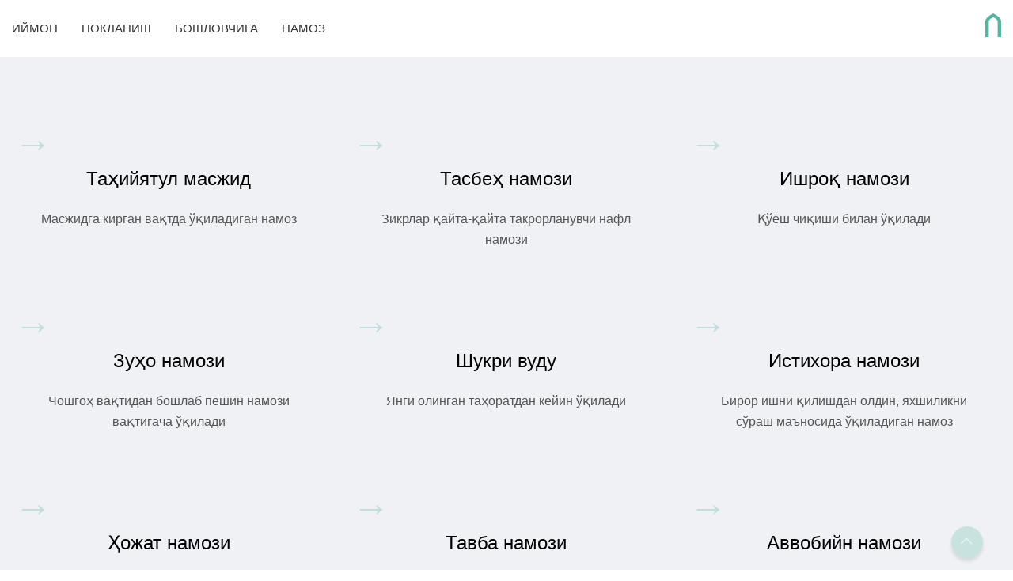

--- FILE ---
content_type: text/html; charset=UTF-8
request_url: https://namoz.uz/sunnah/list-nafl.php
body_size: 3842
content:
<!DOCTYPE html>
<html lang=uz>
<head>
    <meta charset="UTF-8">
    <meta http-equiv="X-UA-Compatible" content="IE=edge">
    <meta name="viewport" content="width=device-width, initial-scale=1">
    <meta name="description" content=Беш вақт ўқиладиган фарз намозлари>
    <meta name="keywords" content=намоз, фарз намозлар>
    <title>Нафл намозлар — Namoz</title>
    <link rel="stylesheet" href="/resources/css/animate.css">
    <link rel="stylesheet" href="/resources/css/font-awesome.min.css">
    <link rel="stylesheet" href="/resources/css/fontello.css">
    <link rel="stylesheet" href="/resources/css/jquery-ui.css">
    <link rel="stylesheet" href="/resources/css/lnr-icon.css">
    <link rel="stylesheet" href="/resources/css/owl.carousel.css">
    <link rel="stylesheet" href="/resources/css/slick.css">
    <link rel="stylesheet" href="/resources/css/trumbowyg.min.css">
    <link rel="stylesheet" href="/resources/css/bootstrap/bootstrap.min.css">
    <link rel="stylesheet" href="/resources/css/style.css">
    <link rel="icon" type="image/png" sizes="32x32" href="/resources/graphic/favicon.png">
    <meta property="og:image" content="/resources/graphic/open_graph_protocol.png">
    <meta property="og:type" content="website">
    <meta property="og:url" content="www.namoz.uz/">
    <meta property="og:title" content="Нафл намозлар — Namoz">
    <meta property="og:description" content="Беш вақт ўқиладиган фарз намозлари">
    </head><body>
<div class="mainmenu">
        <div class="container">
            <div class="row">
                <div class="col-md-12">
                    <div class="navbar-header">
                        <div class="mainmenu__search">
                            <a href=../index.php title="Бош саҳифа">
                                <img src="/resources/graphic/logo_for_head.png" alt="namoz"
                                class="img-fluid">
                            </a>
                        </div>
                    </div>
                    <nav class="navbar navbar-expand-md navbar-light mainmenu__menu">
                        <button class="navbar-toggler"
                        type="button" data-toggle="collapse" data-target="#navbarNav" aria-controls="navbarNav"
                        aria-expanded="false" aria-label="Toggle navigation">
                            <span
                            class="navbar-toggler-icon"></span></button>
                        <div class="collapse navbar-collapse" id="navbarNav">
                            <ul class="navbar-nav">
                                <li class="has_dropdown">
                                    <a href=../iymaan/list.php>иймон</a>
                                    <div class="dropdown dropdown--menu">
                                        <ul>
                                            <li>
                                                <a href=../iymaan/islam.php>Ислом</a>
                                            </li>
                                            <li>
                                            <a href=../iymaan/iymaan.php>Иймон</a>
                                            </li>
                                            <li>
                                            <a href=../iymaan/aqoid.php>Ақида</a>
                                            </li>
                                            <li>
                                            <a href=../iymaan/amal.php>Амаллар</a>
                                            </li>
                                            <li>
                                            <a href=../iymaan/niyyah.php>Ниятнинг аҳамияти</a>
                                            </li>
                                        </ul>
                                    </div>
                                </li>
                                <li class="has_dropdown">
                                    <a href=../vuduu/list.php>покланиш</a>
                                    <div class="dropdown dropdown--menu">
                                        <ul>
                                            <li>
                                            <a href=../vuduu/gusl.php>Ғусл</a>
                                            </li>
                                            <li>
                                            <a href=../vuduu/vuduu.php>Таҳорат</a>
                                            </li>
                                            <li>
                                            <a href=../vuduu/tayammum.php>Таяммум</a>
                                            </li>
                                        </ul>
                                    </div>
                                </li>
                                <li class="has_dropdown title">
                                    <a href=../handbook/list.php>бошловчига</a>
                                    <div class="dropdown dropdown--menu">
                                        <ul>
                                            <li>
                                                <a href=../handbook/ibadat.php>Намоз — улуғ ибодат</a>
                                            </li>
                                            <li>
                                                <a href=../handbook/fiqh.php>Намоздаги амаллар ҳуми</a>
                                            </li>
                                            <li>
                                                <a href=../handbook/vaqt.php>Намоз вақтлари ҳақида</a>
                                            </li>
                                            <li>
                                                <a href=../handbook/qibla.php>Қибла</a>
                                            </li>
                                            <li>
                                                <a href=../handbook/azan.php>Азон</a>
                                            </li>
                                            <li>
                                                <a href=../handbook/sahv.php>Саждаи саҳв</a>
                                            </li>
                                            
                                        </ul>
                                    </div>
                                </li>
                                <li class="has_megamenu">
                                    <a href="#">Намоз</a>
                                    <div class="dropdown_megamenu dropdown--menu dropdown">
                                        <div class="megamnu_module">
                                            <div class="menu_items">
                                                <div class="menu_column">
                                                    <ul>
                                                        <li class="title">Маълумотлар:</li>
                                                        <li>
                                                            <a href=../handbook/solah.php>Намознинг турлари</a>
                                                        </li>
                                                        <li>
                                                            <a href=../handbook/azkar.php>Намоздан кейинги зикрлар</a>
                                                        </li>
                                                        <li>
                                                            <a href=../handbook/jamaat.php>Жамоат намози</a>
                                                        </li>
                                                        <li>
                                                            <a href=../handbook/qazo.php>Қазо намозлар</a>
                                                        </li>
                                                    </ul>
                                                </div>
                                                <div class="menu_column">
                                                    <ul>
                                                        <li class="title">Фарз намозлар</li>
                                                        <li>
                                                            <a href=../usher/fajr-sunnah.php>Бомдод намози</a>
                                                        </li>
                                                        <li>
                                                            <a href=../usher/dohr-sunnah.php>Пешин намози</a>
                                                        </li>
                                                        <li>
                                                            <a href=../usher/asr.php>Аср намози</a>
                                                        </li>
                                                        <li>
                                                            <a href=../usher/maghrib-fard.php>Шом намози</a>
                                                        </li>
                                                        <li>
                                                            <a href=../usher/isha-fard.php>Хуфтон намози</a>
                                                        </li>
                                                        <li>
                                                            <a href=../usher/juma.php>Жума намози</a>
                                                        </li>
                                                    </ul>
                                                </div>
                                                <div class="menu_column">
                                                    <ul>
                                                        <li class="title">Вожиб намозлар</li>
                                                        
                                                        <li>
                                                            <a href=../vojib/vitr.php>Витр намози</a>
                                                        </li>
                                                        <li>
                                                            <a href=../vojib/fitr.php>Рамазон ҳайити намози</a>
                                                        </li>
                                                        <li>
                                                            <a href=../vojib/adha.php>Қурбон ҳайити намози</a>
                                                        </li>
                                                        <li>
                                                            <a href=../vojib/janoza.php>Жаноза намози</a>
                                                        </li>
                                                    </ul>
                                                </div>
                                                <div class="menu_column">
                                                    <ul>
                                                        <li class="title">Суннат намозлар</li>
                                                        <li>
                                                            <a href=../sunnah/ravotib.php>Равотиб суннатлар</a>
                                                        </li>
                                                        <li>
                                                            <a href=../sunnah/taroveh.php>Таровеҳ намози</a>
                                                        </li>
                                                        <li>
                                                            <a href=../sunnah/difference.php>Турли мазҳабларда</a>
                                                        </li>
                                                    </ul>
                                                </div>
                                                <div class="menu_column">
                                                    <ul>
                                                        <li class="title">Нафл намозлар</li>
                                                        <li>
                                                            <a href=../sunnah/tahiyyah.php>Таҳийятул масжид</a>
                                                        </li>
                                                        <li>
                                                            <a href=../sunnah/tasbeh.php>Тасбеҳ намози</a>
                                                        </li>
                                                        <li>
                                                            <a href=../sunnah/ishroq.php>Ишроқ намози</a>
                                                        </li>
                                                        <li>
                                                            <a href=../sunnah/zuho.php>Зуҳо намози</a>
                                                        </li>
                                                        <li>
                                                            <a href=../sunnah/shv.php>Шукри вуду</a>
                                                        </li>
                                                        <li>
                                                            <a href=../sunnah/istixora.php>Истихора намози</a>
                                                        </li>
                                                        <li>
                                                            <a href=../sunnah/hajah.php>Ҳожат намози</a>
                                                        </li>
                                                        <li>
                                                            <a href=../sunnah/tauba.php>Тавба намози</a>
                                                        </li>
                                                        <li>
                                                            <a href=../sunnah/avvabiyn.php>Аввобийн намози</a>
                                                        </li>
                                                        <li>
                                                            <a href=../sunnah/tahajjud.php>Таҳажжуд намози</a>
                                                        </li>
                                                    </ul>
                                                </div>
                                            </div>
                                        </div>
                                    </div>
                                </li>
                            </ul>
                        </div>
                    </nav>
                </div>
            </div>
        </div>
</div><section class="section--padding2 bgcolor">
        <div class="container">
            <div class="row">
                <div class="col-md-12">
   <div class="row">
                <!-- start search-area -->
                
                    <div class="col-lg-4">
                        <a href=../sunnah/tahiyyah.php>
                            <div class="feature">
                                <span class="feature2__count">&rarr;</span>
                                    <div class="feature__title">
                                        <h3>Таҳийятул масжид</h3>
                                    </div>
                                    <div class="feature__desc">
                                        <p>Масжидга кирган вақтда ўқиладиган намоз</p>
                                    </div>
                            </div>
                        </a>
                    
                    </div>
                
                    <div class="col-lg-4">
                        <a href=../sunnah/tasbeh.php>
                            <div class="feature">
                                <span class="feature2__count">&rarr;</span>
                                    <div class="feature__title">
                                        <h3>Тасбеҳ намози</h3>
                                    </div>
                                    <div class="feature__desc">
                                        <p>Зикрлар қайта-қайта такрорланувчи нафл намози</p>
                                    </div>
                            </div>
                        </a>
                    
                    </div>

                    <div class="col-lg-4">
                        <a href=../sunnah/ishroq.php>
                            <div class="feature">
                                <span class="feature2__count">&rarr;</span>
                                    <div class="feature__title">
                                        <h3>Ишроқ намози</h3>
                                    </div>
                                    <div class="feature__desc">
                                        <p>Қўёш чиқиши билан ўқилади</p>
                                    </div>
                            </div>
                        </a>
                    
                    </div>

                    <div class="col-lg-4">
                        <a href=../sunnah/zuho.php>
                            <div class="feature">
                                <span class="feature2__count">&rarr;</span>
                                    <div class="feature__title">
                                        <h3>Зуҳо намози</h3>
                                    </div>
                                    <div class="feature__desc">
                                        <p>Чошгоҳ вақтидан бошлаб пешин намози вақтигача ўқилади</p>
                                    </div>
                            </div>
                        </a>
                    
                    </div>

                    <div class="col-lg-4">
                        <a href=../sunnah/shv.php>
                            <div class="feature">
                                <span class="feature2__count">&rarr;</span>
                                    <div class="feature__title">
                                        <h3>Шукри вуду</h3>
                                    </div>
                                    <div class="feature__desc">
                                        <p>Янги олинган таҳоратдан кейин ўқилади</p>
                                    </div>
                            </div>
                        </a>
                    
                    </div>
                    <div class="col-lg-4">
                        <a href=../sunnah/istixora.php>
                            <div class="feature">
                                <span class="feature2__count">&rarr;</span>
                                    <div class="feature__title">
                                        <h3>Истихора намози</h3>
                                    </div>
                                    <div class="feature__desc">
                                        <p>Бирор ишни қилишдан олдин, яхшиликни сўраш маъносида ўқиладиган намоз</p>
                                    </div>
                            </div>
                        </a>
                    
                    </div>
                    <div class="col-lg-4">
                        <a href=../sunnah/hajah.php>
                            <div class="feature">
                                <span class="feature2__count">&rarr;</span>
                                    <div class="feature__title">
                                        <h3>Ҳожат намози</h3>
                                    </div>
                                    <div class="feature__desc">
                                        <p>Аллоҳдан бирор ҳожатини сўраш учун ўқилади</p>
                                    </div>
                            </div>
                        </a>
                    
                    </div>
                    <div class="col-lg-4">
                        <a href=../sunnah/tauba.php>
                            <div class="feature">
                                <span class="feature2__count">&rarr;</span>
                                    <div class="feature__title">
                                        <h3>Тавба намози</h3>
                                    </div>
                                    <div class="feature__desc">
                                        <p>Гуноҳга тавба қилиш учун ўқилади</p>
                                    </div>
                            </div>
                        </a>
                    
                    </div>
                    <div class="col-lg-4">
                        <a href=../sunnah/avvabiyn.php>
                            <div class="feature">
                                <span class="feature2__count">&rarr;</span>
                                    <div class="feature__title">
                                        <h3>Аввобийн намози</h3>
                                    </div>
                                    <div class="feature__desc">
                                        <p>Шом намозидан кейин ўқиладиган нафл намози</p>
                                    </div>
                            </div>
                        </a>
                    
                    </div>
                    <div class="col-lg-4">
                        <a href=../sunnah/tahajjud.php>
                            <div class="feature">
                                <span class="feature2__count">&rarr;</span>
                                    <div class="feature__title">
                                        <h3>Таҳажжуд намози</h3>
                                    </div>
                                    <div class="feature__desc">
                                        <p>Тунда уйқудан уйғониб ўқиладиган нафл намози</p>
                                    </div>
                            </div>
                        </a>
                    
                    </div>
                
            </div>
                    </div>
                </div>
                <div class="col-md-12">
                    <div class="pagination-area buttonhost">
                        <a href=../usher/list.php><button class="btn btn-sm btn-success">
                                Бошқа намозлар&nbsp;<span class="lnr"></span>
                            </button></a>
                    </div>
                    <br>
                </div>
            </div>
        </div>
    </section>
    <footer class="footer-area">
  <div class="mini-footer">
    <div class="container">
      <div class="row">
        <div class="col-md-12">
          <div class="copyright-text">
            <p>
              Ўзбекистон Республикаси Вазирлар Маҳкамаси ҳузуридаги Дин ишлари бўйича қўмитанинг 11.10.2021-санадаги 03-07/6205-сонли хулосаси асосида тайёрланди.
            </p>
          </div>

          <div class="go_top">
            <span class="lnr lnr-chevron-up"></span>
          </div>
        </div>
      </div>
    </div>

    <div class="container">
      <div class="row">
        <div class="col-md-3 col-md-6">
        <div class="social social--color--filled">
            <ul>
              <li>
                <a href=null>
                  <span class="fa fa-null"></span>
                </a>
              </li>
              <li>
                <a href=#>
                  <span class="fa fa-null"></span>
                </a>
              </li>
              <li>
                <a href=#>
                  <span class="fa fa-null"></span>
                </a>
              </li>
            </ul>
          </div>
          <div class="footer-menu">
            <ul>
            <li>
                <a href=../donate.php>Лойиҳа ҳомийлари</a>
              </li>
            </ul>
          </div>
          
        </div>
        <div class="col-md-5 col-md-6">
          <div class="footer-menu">
            <ul>
            <li>
                <a href=../about.php>Лойиҳа ҳақида</a>
              </li>
            </ul>
          </div>
          <div class="footer-menu">
            <ul>
              
              <li>
                
                <a href="https://ibragimof.github.io/vaqt/" target="_blank">Намоз вақтлари
                <!-- <img src="/resources/graphic/gp-dl.png" alt=""> -->
                </a>
              </li>
            </ul>
            
          </div>
          
        </div>
      </div>
    </div>
  </div>
  <div class="footer-big section--padding">
    
  </div>
</footer>        <script src="/resources/js/vendor/jquery/jquery-1.12.3.js"></script>
        <script src="/resources/js/vendor/jquery/popper.min.js"></script>
        <script src="/resources/js/vendor/bootstrap.min.js"></script>
        <script src="/resources/js/vendor/owl.carousel.min.js"></script>
        <script src="/resources/js/vendor/slick.min.js"></script>
        <script src="/resources/js/vendor/grid.min.js"></script>
        <script src="/resources/js/vendor/jquery-ui.min.js"></script>
        <script src="/resources/js/vendor/jquery.easing1.3.js"></script>
        <script src="/resources/js/main.js"></script>
        <script>
        $(document).ready(function () {
            $('[data-toggle=tooltip]').tooltip();
        });
        $(document).ready(function () {
            $("div.slider").slick({
                dots: true,
                arrows: false,
                autoplay: false
            })
        });
    </script>
    </body>
</html>


--- FILE ---
content_type: text/css
request_url: https://namoz.uz/resources/css/style.css
body_size: 379001
content:

/* import fonts */
@import url("https://fonts.googleapis.com/css?family=Montserrat:400,700&amp;subset=cyrillic-ext");
/* import style css */
/*****************************
	-- THEME
*****************************/
/* RESET CSS */
/*****************************
	-- RESET
*****************************/
body {
  position: relative;
  font-weight: 400;
  font-size: 15px;
}

ul {
  padding: 0;
  margin: 0;
}

/* li {
  
} */

a:hover, a:focus {
  text-decoration: none;
}

a:focus {
  outline: 0;
}

img {
  max-width: 100%;
}

input[type=date],
input[type=datetime-local],
input[type=email],
input[type=number],
input[type=password],
input[type=search-md],
input[type=search],
input[type=tel],
input[type=text],
input[type=time],
input[type=url],
textarea,
select {
  -webkit-box-sizing: border-box;
          box-sizing: border-box;
  -webkit-box-shadow: none;
          box-shadow: none;
  outline: none;
  width: 100%;
  padding: 0 20px;
}

select.text_field {
  height: 50px;
}

select.text_field {
  -webkit-appearance: none;
  -moz-appearance: none;
}

input {
  line-height: 45px;
  height: 45px;
  border: 1px solid #ececec;
  -webkit-border-radius: 2px;
          border-radius: 2px;
  color: #747b86;
  font-size: 16px;
}

label, .form-group p.label {
  font-weight: 500;
  font-size: 16px;
  line-height: 26px;
  text-transform: capitalize;
  margin-bottom: 10px;
  color: #000;
}

label span, .form-group p.label span {
  font-weight: 400;
  font-size: 15px;
  color: #555;
}

label sup, .form-group p.label sup {
  color: #ff6a6d;
}

select[multiple] {
  height: 80px;
}

select:focus {
  outline: 0;
  border-color: #0674ec;
}

.select--field {
  height: 55px;
  border: 1px solid #dcdcdc;
}

.text_field {
  line-height: 50px;
  background: #f4f5f8;
  border: none;
}

textarea {
  border: 1px solid #ececec;
  min-height: 135px;
  line-height: 25px;
  padding-top: 15px;
}

textarea.text_field {
  line-height: 25px;
  padding-top: 15px;
  min-height: 135px;
}

button {
  margin: 0;
  padding: 0;
}

button:focus {
  outline: 0;
}

/* TYPOGRAPHY */
p {
  font-size: 16px;
  line-height: 26px;
  color: #555555;
  font-weight: 400;
}

h1,
h2,
h3,
h4,
h5,
h6 {
  font-family: 'Quicksand', sans-serif;
  margin: 0;
  font-weight: 400;
  padding: 0;
  color: #000000;
}

a {
  color: #0674ec;
}

.form-group {
  margin-bottom: 20px;
}

.form-group p {
  font-size: 14px;
  margin-top: 10px;
  margin-bottom: 0;
  color: #898f96;
}

.form-group p span {
  font-weight: 500;
  color: #000;
}

.form-group p.label {
  margin-top: 0;
  clear: right;
  padding: 0;
}

/* HELPER CLASSES: this file contains classes for quick uses */
/*****************************
	-- HELPER
*****************************/
.no-padding {
  padding: 0;
}

.no-margin {
  margin: 0;
}

.padding-left0 {
  padding-left: 0;
}

.ltr {
  text-align: right;
}

.rtl {
  text-align: left;
}

.br_0 {
  border-right: none !important;
}

.bt1 {
  border-top: 1px solid #e4e4e4;
}

.v_middle, .user_area .user_single .user__short_desc .user_avatar, .user_area .user_single .user__short_desc .user_info, .statement_info_card .icon, .statement_info_card .info {
  display: inline-block;
  vertical-align: middle;
  margin-right: -3px;
  float: none;
}

.inline {
  display: inline-block;
}

.text--white {
  color: #fff;
}

.rounded, .credit_modules .modules__content .amounts ul li p, .shortcode_modules .modules__content .amounts ul li p, .upload_modules .modules__content .amounts ul li p, .withdraw_module .modules__content .amounts ul li p {
  -webkit-border-radius: 200px !important;
          border-radius: 200px !important;
}

.border-right1 {
  border-right: 1px solid #ececec;
}

.bold {
  font-weight: 500;
}

/* verticaly middle */
.ver_mid {
  display: table-cell;
  vertical-align: middle;
}

/*****************************
	-- THEME
*****************************/
/*****************************
	-- THEME
*****************************/
/*****************************
	-- THEME
*****************************/
/*****************************
	-- MIXINS
*****************************/
/* container sizes for various devices */
/* Custom scrollbar */
/*****************************
	-- GENERAL
*****************************/
.pcolor {
  color: #0674ec;
}

.scolor {
  color: #7347c1;
}

/* Background Image */
.bgimage {
  position: relative;
}

.bgimage:before {
  z-index: 1;
}

.content_above {
  position: relative;
  z-index: 2;
}

/* Background image holder */
.bg_image_holder {
  position: absolute;
  height: 100%;
  width: 100%;
  top: 0;
  left: 0;
  -webkit-background-size: cover !important;
          background-size: cover !important;
  background-position: 50% 50% !important;
  z-index: 0;
  -o-transition: opacity .3s linear;
  transition: opacity .3s linear;
  -webkit-transition: opacity .3s linear;
  opacity: 0;
}

.bg_image_holder img {
  display: none;
}

.or {
  width: 100%;
  background: #ececec;
  height: 1px;
  margin-bottom: 33px;
  position: relative;
}

.or:before {
  content: 'Or';
  position: absolute;
  left: 50%;
  -webkit-transform: translate(-50%, -50%);
  -moz-transform: translate(-50%, -50%);
  -ms-transform: translate(-50%, -50%);
  background: #fff;
  padding: 20px;
  color: #0674ec;
  font-weight: 500;
  transform: translate(-50%, -50%);
}

.mcolor1 {
  color: #77de51;
}

.mcolor2 {
  color: #feb71d;
}

.mcolor3 {
  color: #58c9e9;
}

.mcolor4 {
  color: #ff6a6d;
}

.pcolorbg {
  background: #0674ec;
}

.scolorbg {
  background: #7347c1;
}

.mcolorbg1 {
  background: #77de51;
}

.mcolorbg2 {
  background: #feb71d;
}

.mcolorbg3 {
  background: #58c9e9;
}

.mcolorbg4 {
  background: #ff6a6d;
}

/* tooltip */
.tooltip {
  display: block;
}

.tooltip .tooltip-inner {
  font-family: "Quicksand", sans-serif;
  font-size: 14px;
  text-align: left;
  display: block;
}


.section--padding2 {
  padding: 70px 0 120px;
}

.section-title {
  text-align: center;
  padding-bottom: 53px;
}

.section-title h1 {
  font-weight: 400;
  margin-bottom: 24px;
}

.section-title h1 .highlighted {
  color: #0674ec;
}

.section-title p {
  padding: 0 230px;
  line-height: 30px;
  margin-bottom: 0;
}

/* Input with icons */
.input_with_icon {
  position: relative;
}

.input_with_icon span {
  position: absolute;
  right: 20px;
  top: 50%;
  color: #747b86;
  -webkit-transform: translateY(-50%);
      -ms-transform: translateY(-50%);
          transform: translateY(-50%);
}

.product-title-area, .shortcode_module_title, .dashboard_contents .dashboard_title_area {
  background: #fff;
  padding: 32px 30px 32px;
  margin-bottom: 30px;
  -webkit-border-radius: 4px;
          border-radius: 4px;
  -webkit-box-shadow: 0 2px 4px rgba(0, 0, 0, 0.1);
          box-shadow: 0 2px 4px rgba(0, 0, 0, 0.1);
}

.product-title-area:before, .shortcode_module_title:before, .dashboard_contents .dashboard_title_area:before, .product-title-area:after, .shortcode_module_title:after, .dashboard_contents .dashboard_title_area:after {
  display: table;
  content: "";
  clear: both;
}

.product-title-area .product__slider-nav, .shortcode_module_title .product__slider-nav, .dashboard_contents .dashboard_title_area .product__slider-nav {
  float: right;
  background: #7347c1;
}

.product-title-area .product__slider-nav span, .shortcode_module_title .product__slider-nav span, .dashboard_contents .dashboard_title_area .product__slider-nav span {
  line-height: 45px;
  color: #fff;
  cursor: pointer;
  width: 52px;
  display: inline-block;
  text-align: center;
}

.product-title-area .date_area, .shortcode_module_title .date_area, .dashboard_contents .dashboard_title_area .date_area {
  float: right;
}

.product-title-area .date_area p, .shortcode_module_title .date_area p, .dashboard_contents .dashboard_title_area .date_area p {
  float: left;
}

.product-title-area .date_area .input_with_icon, .shortcode_module_title .date_area .input_with_icon, .dashboard_contents .dashboard_title_area .date_area .input_with_icon {
  max-width: 158px;
}

.product-title-area .date_area .input_with_icon, .shortcode_module_title .date_area .input_with_icon, .dashboard_contents .dashboard_title_area .date_area .input_with_icon, .product-title-area .date_area .select-wrap, .shortcode_module_title .date_area .select-wrap, .dashboard_contents .dashboard_title_area .date_area .select-wrap {
  float: left;
  margin-right: 10px;
}

.product-title-area .date_area .select-wrap select, .shortcode_module_title .date_area .select-wrap select, .dashboard_contents .dashboard_title_area .date_area .select-wrap select {
  height: 47px;
}

.product-title-area .date_area .btn:hover, .shortcode_module_title .date_area .btn:hover, .dashboard_contents .dashboard_title_area .date_area .btn:hover {
  background: #0674ec;
  color: #fff;
}

.product__title {
  float: left;
}

.product__title h2 {
  font-weight: 400;
  line-height: 45px;
}

.filter__menu {
  float: right;
  position: relative;
  margin-top: 10px;
}

.filter__menu p {
  margin-bottom: 0;
  display: inline-block;
  vertical-align: middle;
  color: #747b86;
  margin-right: 15px;
}

.filter__menu .filter__menu_icon {
  display: inline-block;
  vertical-align: middle;
  margin-top: 6px;
  width: 17px;
}

.filter__menu .filter__menu_icon svg {
  height: 16px;
  cursor: pointer;
}

.filter__menu .filter__menu_icon svg:hover circle {
  fill: #0673ec;
}

.filter__menu .filter__menu_icon svg circle {
  fill: #a3b1c4;
}

.filter__menu .filter__menu_icon .filter_dropdown {
  position: absolute;
  min-width: 183px;
  padding: 20px 27px;
  top: 45px !important;
  z-index: 3;
  background: #fff;
  right: -15px;
  left: auto !important;
  -webkit-box-shadow: 0 5px 40px rgba(82, 85, 90, 0.2);
          box-shadow: 0 5px 40px rgba(82, 85, 90, 0.2);
  -webkit-transform: translate3d(0, 0, 0) !important;
          transform: translate3d(0, 0, 0) !important;
}

.filter__menu .filter__menu_icon .filter_dropdown.active {
  display: block;
}

.filter__menu .filter__menu_icon .filter_dropdown:before {
  position: absolute;
  content: "";
  border-bottom: 10px solid #fff;
  border-left: 10px solid transparent;
  right: 15px;
  bottom: 100%;
  border-right: 10px solid transparent;
}

.filter__menu .filter__menu_icon .filter_dropdown li a {
  color: #747b86;
  display: block;
  -webkit-transition: 0.3s;
  -o-transition: 0.3s;
  transition: 0.3s;
  line-height: 28px;
}

.filter__menu .filter__menu_icon .filter_dropdown li a:hover {
  color: #0674ec;
}

.transparent {
  background: transparent;
}

.rounded, .credit_modules .modules__content .amounts ul li p, .shortcode_modules .modules__content .amounts ul li p, .upload_modules .modules__content .amounts ul li p, .withdraw_module .modules__content .amounts ul li p {
  -webkit-border-radius: 200px;
          border-radius: 200px;
}

.tags ul > li {
  display: inline-block;
}

.tags--round ul > li a {
  color: #868c96;
  line-height: 28px;
  background: #f1f3f6;
  display: inline-block;
  padding: 0 17px;
  margin-right: 4px;
  -webkit-border-radius: 50px;
          border-radius: 50px;
  -webkit-transition: 0.3s;
  -o-transition: 0.3s;
  transition: 0.3s;
}

.tags--round ul > li a:hover {
  background: #7347c1;
  color: #fff;
}

.bgcolor {
  background: #eff1f5;
}

.bgcolor2 {
  background: #f6f7fb;
}

.range-slider.ui-slider {
  height: 6px;
  background: #efedf3;
  -webkit-border-radius: 6px;
          border-radius: 6px;
}

.range-slider.ui-slider .ui-slider-range {
  background: #7347c1;
}

.range-slider.ui-slider .ui-slider-handle {
  height: 18px;
  width: 18px;
  background: #0674ec;
  -webkit-border-radius: 50px;
          border-radius: 50px;
  top: -6px;
  z-index: 2;
}

.range-slider.ui-slider .ui-slider-handle:focus {
  outline: 0;
}

.range-slider.ui-slider .ui-slider-handle:before {
  content: '';
  position: absolute;
  height: -webkit-calc(100% - 8px);
  height: calc(100% - 8px);
  width: -webkit-calc(100% - 8px);
  width: calc(100% - 8px);
  background: #fff;
  left: 4px;
  top: 4px;
  z-index: -1;
  -webkit-border-radius: 50%;
          border-radius: 50%;
}

.price-ranges {
  padding-top: 34px;
  text-align: center;
}

.price-ranges span {
  line-height: 32px;
  display: inline-block;
  background: rgba(115, 71, 193, 0.1);
  width: 80px;
  color: #7347c1;
}

.rating {
  display: inline-block;
  vertical-align: middle;
}

.rating ul {
  float: left;
  padding-bottom: 0;
}

.rating ul li {
  float: left;
  margin-right: 3px;
}

.rating ul li span.fa-star, .rating ul li span.fa-star-half-o {
  color: #ffc000;
}

.rating ul li span.fa-star-o {
  color: #7e7e7e;
}

.rating .rating__count {
  display: inline-block;
  color: #6f7d8d;
  vertical-align: middle;
  margin-left: 5px;
}

.custom-checkbox2 input[type='checkbox'], .custom-radio input[type='checkbox'] {
  display: none;
}

.custom-checkbox2 input[type='checkbox']:checked + label span:before, .custom-radio input[type='checkbox']:checked + label span:before, .custom-checkbox2 .form-group input[type='checkbox']:checked + p.label span:before, .form-group .custom-checkbox2 input[type='checkbox']:checked + p.label span:before, .custom-radio .form-group input[type='checkbox']:checked + p.label span:before, .form-group .custom-radio input[type='checkbox']:checked + p.label span:before {
  opacity: 1;
  visibility: visible;
  -webkit-transform: scale(1);
      -ms-transform: scale(1);
          transform: scale(1);
}

.custom-checkbox2 label, .custom-radio label, .custom-checkbox2 .form-group p.label, .form-group .custom-checkbox2 p.label, .custom-radio .form-group p.label, .form-group .custom-radio p.label {
  font-size: 15px;
  font-weight: 400;
  margin: 0;
  line-height: 36px;
  cursor: pointer;
  text-transform: none;
}

.custom-checkbox2 label span.circle, .custom-radio label span.circle, .custom-checkbox2 .form-group p.label span.circle, .form-group .custom-checkbox2 p.label span.circle, .custom-radio .form-group p.label span.circle, .form-group .custom-radio p.label span.circle {
  height: 20px;
  margin-right: 12px;
  vertical-align: middle;
  width: 20px;
  background: #fff;
  display: inline-block;
  border: 4px solid #e6e9ed;
  -webkit-border-radius: 50%;
          border-radius: 50%;
  position: relative;
}

.custom-checkbox2 label span.circle:before, .custom-radio label span.circle:before, .custom-checkbox2 .form-group p.label span.circle:before, .form-group .custom-checkbox2 p.label span.circle:before, .custom-radio .form-group p.label span.circle:before, .form-group .custom-radio p.label span.circle:before {
  content: '\f00c';
  font-family: 'FontAwesome',sans-serif;
  position: absolute;
  height: 20px;
  width: 20px;
  text-align: center;
  font-size: 12px;
  bottom: -4px;
  -webkit-transition: 0.2s;
  -o-transition: 0.2s;
  transition: 0.2s;
  left: -4px;
  opacity: 0;
  -webkit-transform: scale(0.5);
      -ms-transform: scale(0.5);
          transform: scale(0.5);
  -webkit-border-radius: 50%;
          border-radius: 50%;
  background: #0674ec;
  color: #fff;
  line-height: 20px;
}

.custom-radio input[type='radio'] {
  display: none;
}

.custom-radio input[type='radio']:checked + label span:before, .custom-radio .form-group input[type='radio']:checked + p.label span:before, .form-group .custom-radio input[type='radio']:checked + p.label span:before {
  opacity: 1;
  visibility: visible;
  -webkit-transform: scale(1);
      -ms-transform: scale(1);
          transform: scale(1);
}

.custom-radio label span.circle:before, .custom-radio .form-group p.label span.circle:before, .form-group .custom-radio p.label span.circle:before {
  content: "";
  background: #fff;
  border: 4px solid #0674ec;
}

.custom-radio.custom_radio--big span.circle {
  height: 30px;
  width: 30px;
  border-width: 5px;
}

.custom-radio.custom_radio--big span.circle:before {
  width: 30px;
  height: 30px;
  font-size: 16px;
  line-height: 30px;
  border-width: 5px;
}

.radio-group .label {
  display: block;
  text-align: left;
}

.radio-group .custom-radio {
  display: inline-block;
}

.radio-group .custom-radio + .custom-radio {
  margin-left: 30px;
}

/* custom checkbox area css*/
.custom_checkbox {
  position: relative;
  margin-top: 10px;
}

.custom_checkbox input[type='checkbox'] {
  display: none;
}

.custom_checkbox input[type='checkbox']:checked + label .shadow_checkbox, .custom_checkbox .form-group input[type='checkbox']:checked + p.label .shadow_checkbox, .form-group .custom_checkbox input[type='checkbox']:checked + p.label .shadow_checkbox {
  border: transparent;
}

.custom_checkbox input[type='checkbox']:checked + label .shadow_checkbox:before, .custom_checkbox .form-group input[type='checkbox']:checked + p.label .shadow_checkbox:before, .form-group .custom_checkbox input[type='checkbox']:checked + p.label .shadow_checkbox:before {
  visibility: visible;
}

.custom_checkbox label, .custom_checkbox .form-group p.label, .form-group .custom_checkbox p.label {
  margin-bottom: 0;
}

.custom_checkbox label .label_text, .custom_checkbox .form-group p.label .label_text, .form-group .custom_checkbox p.label .label_text {
  font-weight: 400;
  color: #555;
  display: inline-block;
  vertical-align: middle;
  margin-left: 11px;
}

.custom_checkbox label .shadow_checkbox, .custom_checkbox .form-group p.label .shadow_checkbox, .form-group .custom_checkbox p.label .shadow_checkbox {
  height: 18px;
  width: 18px;
  top: 0;
  border: 1px solid #d3d3d3;
  display: inline-block;
  vertical-align: middle;
  position: relative;
  -webkit-border-radius: 2px;
          border-radius: 2px;
}

.custom_checkbox label .shadow_checkbox:before, .custom_checkbox .form-group p.label .shadow_checkbox:before, .form-group .custom_checkbox p.label .shadow_checkbox:before {
  position: absolute;
  height: 100%;
  width: 100%;
  top: 0;
  content: '\f00c';
  font-size: 12px;
  visibility: hidden;
  text-align: center;
  color: #fff;
  line-height: 18px;
  font-family: FontAwesome, sans-serif;
  background: #0674ec;
  -webkit-border-radius: 2px;
  border-radius: 2px;
}

/* custom upload field */
.custom_upload p {
  font-weight: 500;
  font-size: 16px;
  color: #000;
  margin-bottom: 12px;
}

.custom_upload p span {
  font-size: 15px;
  line-height: 26px;
  font-weight: 400;
  color: #555;
}

.custom_upload input[type='file'] {
  display: none;
}

/* cardify any area */
.cardify, .content_title, .table_module, .card_style1, .card_style2, .credit_modules, .shortcode_modules, .upload_modules, .withdraw_module, .statement_info_card, .statement_table, .thread_sort_area, .author_info, .comment_area, .contact_tile, .featured_event, .google_map .location_address .addres_module {
  background: #fff;
  -webkit-border-radius: 4px;
          border-radius: 4px;
  -webkit-box-shadow: 0 2px 4px rgba(108, 111, 115, 0.1);
  box-shadow: 0 2px 4px rgba(108, 111, 115, 0.1);
}

/* common toggle module css */
.toggle_title {
  display: block;
  padding: 30px 30px 25px;
}

.toggle_title span.lnr {
  float: right;
  line-height: 20px;
  font-size: 14px;
}

.toggle_title h4 {
  font-size: 22px;
}

.social_icon {
  display: inline-block;
}

.social_icon span {
  display: inline-block;
  line-height: 45px;
  width: 45px;
  -webkit-border-radius: 50%;
  -moz-border-radius: 50%;
  text-align: center;
  border-radius: 50%;
  font-size: 16px;
  color: #fff;
}

.social_icon span.fa-facebook {
  background: #395799;
}

.social_icon span.fa-twitter {
  background: #19b2f5;
}

.social_icon span.fa-google-plus {
  background: #f05b44;
}

.social_icon span.fa-behance {
  background: #0057ff;
}

.social_icon span.fa-dribbble {
  background: #ea4c89;
}

.input-group .input-group-addon {
  background: none;
  border: none;
  font-size: 18px;
  color: #555;
  padding-left: 0;
}

.input-group.with--addon {
  -webkit-box-align: center;
  -webkit-align-items: center;
      -ms-flex-align: center;
          align-items: center;
}

.input-group.with--addon .text_field {
  width: -webkit-calc(100% - 25px);
  width: calc(100% - 25px);
  margin-left: 14px;
}

/* content area title */
.content_title {
  padding: 30px;
  -webkit-border-radius: 4px;
          border-radius: 4px;
  margin-bottom: 30px;
}

/* video modal css */
.video_modal .modal-content iframe {
  width: 100%;
  height: 450px;
}

#myModal.modal.fade .modal-dialog {
  top: 50%;
  left: 50%;
  position: absolute;
  -webkit-transform: translate(-50%, -60%);
  -ms-transform: translate(-50%, -60%);
  transform: translate(-50%, -60%);
}

.messages::-webkit-scrollbar-track {
  background-color: transparent;
}

.messages::-webkit-scrollbar {
  width: 6px;
  background-color: transparent;
}

.messages::-webkit-scrollbar-thumb {
  background-color: #e9eef2;
  -webkit-border-radius: 5px;
  border-radius: 5px;
}

.offcanvas-menu::-webkit-scrollbar-track {
  background-color: transparent;
}

.offcanvas-menu::-webkit-scrollbar {
  width: 6px;
  background-color: transparent;
}

.offcanvas-menu::-webkit-scrollbar-thumb {
  background-color: #e9eef2;
  -webkit-border-radius: 5px;
  border-radius: 5px;
}

/*****************************
	-- THEME
*****************************/
/*****************************
	-- MIXINS
*****************************/
/* container sizes for various devices */
/* Custom scrollbar */
h1 {
  font-size: 36px;
}

h2 {
  font-size: 30px;
}

h3 {
  font-size: 24px;
}

h4 {
  font-size: 22px;
}

h5 {
  font-size: 20px;
}

h6 {
  font-size: 18px;
}

/*****************************
	--- MENU
*****************************/
.top-menu-area .logo {
  height: 100%;
  display: -webkit-box;
  display: -webkit-flex;
  display: -ms-flexbox;
  display: flex;
  -webkit-box-align: center;
  -webkit-align-items: center;
      -ms-flex-align: center;
          align-items: center;
}

.shortcode_wrapper + .shortcode_wrapper {
  margin-top: 150px;
}

/*menu style 1*/
.menu--style1 .top-menu-area {
  background: #fff;
}

.menu--style1 .mainmenu, .menu--style1 .mainmenu__menu {
  background: #50b5a0;
}

.menu--style1 .mainmenu__menu ul li:hover a {
  color: #333;
}

.menu--style1 .mainmenu__menu ul li a {
  color: #fff;
}

.menu--style1 .searc-wrap input {
  background: rgba(255, 255, 255, 0.2);
  border: 0;
  color: #ffffff;
  font-weight: 400;
}

.menu--style1 .searc-wrap input::-webkit-input-placeholder {
  color: #fff;
}

.menu--style1 .searc-wrap input::-moz-placeholder {
  color: #fff;
}

.menu--style1 .searc-wrap input:-ms-input-placeholder {
  color: #fff;
}

.menu--style1 .searc-wrap .search-wrap__btn {
  background: #fff;
  color: #0674ec;
}

/* menu style 2 */
.menu--style2 .author-area__seller-btn, .menu--style2 .searc-wrap input,
.menu--style2 .searc-wrap .search-wrap__btn {
  -webkit-border-radius: 4px;
          border-radius: 4px;
}

.menu--style2 .searc-wrap .search-wrap__btn {
  width: 60px;
}

.menu--style3 .top-menu-area {
  background: #262b30;
}

.menu--style3 .top-menu-area .author__notification_area ul li span.lnr {
  color: #9ba9b7;
}

.menu--style3 .top-menu-area .autor__info .name {
  color: #fff;
}

.menu--style3 .top-menu-area .autor__info .ammount {
  color: #bbc4ce;
}

/*****************************
	-- PRODUCT SIDEBAR
*****************************/
/*****************************
	-- THEME
*****************************/
/*****************************
	-- MIXINS
*****************************/
/* container sizes for various devices */
/* Custom scrollbar */
.sidebar-card, .item-preview {
  background: #fff;
  -webkit-border-radius: 4px;
          border-radius: 4px;
  -webkit-box-shadow: 0 2px 4px rgba(108, 111, 115, 0.1);
  box-shadow: 0 2px 4px rgba(108, 111, 115, 0.1);
  margin-bottom: 30px;
}

.sidebar-card .card-title, .item-preview .card-title {
  padding: 30px;
  border-bottom: 1px solid #ececec;
}

.product--sidebar .sidebar-card, .support--sidebar .sidebar-card, .faq--sidebar .sidebar-card, .affliate_rule_module .sidebar-card, .sidebar--blog .sidebar-card, .product--sidebar .item-preview, .support--sidebar .item-preview, .faq--sidebar .item-preview, .affliate_rule_module .item-preview, .sidebar--blog .item-preview {
  background: #fff;
  -webkit-border-radius: 4px;
          border-radius: 4px;
  -webkit-box-shadow: 0 2px 4px rgba(108, 111, 115, 0.1);
  box-shadow: 0 2px 4px rgba(108, 111, 115, 0.1);
  margin-bottom: 30px;
}

.product--sidebar .sidebar-card .card-title, .support--sidebar .sidebar-card .card-title, .faq--sidebar .sidebar-card .card-title, .affliate_rule_module .sidebar-card .card-title, .sidebar--blog .sidebar-card .card-title, .product--sidebar .item-preview .card-title, .support--sidebar .item-preview .card-title, .faq--sidebar .item-preview .card-title, .affliate_rule_module .item-preview .card-title, .sidebar--blog .item-preview .card-title {
  padding: 30px 30px 28px;
  display: block;
}

.product--sidebar .sidebar-card .card-title .h4, .support--sidebar .sidebar-card .card-title .h4, .faq--sidebar .sidebar-card .card-title .h4, .affliate_rule_module .sidebar-card .card-title .h4, .sidebar--blog .sidebar-card .card-title .h4, .product--sidebar .item-preview .card-title .h4, .support--sidebar .item-preview .card-title .h4, .faq--sidebar .item-preview .card-title .h4, .affliate_rule_module .item-preview .card-title .h4, .sidebar--blog .item-preview .card-title .h4 {
  font-size: 20px;
}

.product--sidebar .sidebar-card .card-title span, .support--sidebar .sidebar-card .card-title span, .faq--sidebar .sidebar-card .card-title span, .affliate_rule_module .sidebar-card .card-title span, .sidebar--blog .sidebar-card .card-title span, .product--sidebar .item-preview .card-title span, .support--sidebar .item-preview .card-title span, .faq--sidebar .item-preview .card-title span, .affliate_rule_module .item-preview .card-title span, .sidebar--blog .item-preview .card-title span {
  float: right;
  font-size: 12px;
  line-height: 20px;
  color: #555;
}

.product--sidebar .sidebar-card .collapsible-content, .support--sidebar .sidebar-card .collapsible-content, .faq--sidebar .sidebar-card .collapsible-content, .affliate_rule_module .sidebar-card .collapsible-content, .sidebar--blog .sidebar-card .collapsible-content, .product--sidebar .item-preview .collapsible-content, .support--sidebar .item-preview .collapsible-content, .faq--sidebar .item-preview .collapsible-content, .affliate_rule_module .item-preview .collapsible-content, .sidebar--blog .item-preview .collapsible-content {
  padding: 0 30px;
}

.product--sidebar .sidebar-card .card-content, .support--sidebar .sidebar-card .card-content, .faq--sidebar .sidebar-card .card-content, .affliate_rule_module .sidebar-card .card-content, .sidebar--blog .sidebar-card .card-content, .product--sidebar .item-preview .card-content, .support--sidebar .item-preview .card-content, .faq--sidebar .item-preview .card-content, .affliate_rule_module .item-preview .card-content, .sidebar--blog .item-preview .card-content {
  padding: 20px 0;
}

.product--sidebar .card--category a, .support--sidebar .card--category a, .faq--sidebar .card--category a, .affliate_rule_module .card--category a, .support--sidebar .card--forum_categories a, .faq--sidebar .card--forum_categories a, .affliate_rule_module .card--forum_categories a, .sidebar--blog .card--forum_categories a, .sidebar--blog .card--category a {
  display: block;
}

.product--sidebar .card--category ul li a, .support--sidebar .card--category ul li a, .faq--sidebar .card--category ul li a, .affliate_rule_module .card--category ul li a, .support--sidebar .card--forum_categories ul li a, .faq--sidebar .card--forum_categories ul li a, .affliate_rule_module .card--forum_categories ul li a, .sidebar--blog .card--forum_categories ul li a, .sidebar--blog .card--category ul li a {
  display: block;
  line-height: 36px;
  -webkit-transition: 0.3s;
  -o-transition: 0.3s;
  transition: 0.3s;
  color: #555;
}

.product--sidebar .card--category ul li a:hover, .support--sidebar .card--category ul li a:hover, .faq--sidebar .card--category ul li a:hover, .affliate_rule_module .card--category ul li a:hover, .support--sidebar .card--forum_categories ul li a:hover, .faq--sidebar .card--forum_categories ul li a:hover, .affliate_rule_module .card--forum_categories ul li a:hover, .sidebar--blog .card--forum_categories ul li a:hover, .sidebar--blog .card--category ul li a:hover {
  color: #0674ec;
}

.product--sidebar .card--category ul li a span.lnr, .support--sidebar .card--category ul li a span.lnr, .faq--sidebar .card--category ul li a span.lnr, .affliate_rule_module .card--category ul li a span.lnr, .support--sidebar .card--forum_categories ul li a span.lnr, .faq--sidebar .card--forum_categories ul li a span.lnr, .affliate_rule_module .card--forum_categories ul li a span.lnr, .sidebar--blog .card--forum_categories ul li a span.lnr, .sidebar--blog .card--category ul li a span.lnr {
  font-size: 10px;
  margin-right: 10px;
}

.product--sidebar .card--category ul li a .item-count, .support--sidebar .card--category ul li a .item-count, .faq--sidebar .card--category ul li a .item-count, .affliate_rule_module .card--category ul li a .item-count, .support--sidebar .card--forum_categories ul li a .item-count, .faq--sidebar .card--forum_categories ul li a .item-count, .affliate_rule_module .card--forum_categories ul li a .item-count, .sidebar--blog .card--forum_categories ul li a .item-count, .sidebar--blog .card--category ul li a .item-count {
  float: right;
}

.product--sidebar .card--slider .card-content, .support--sidebar .card--slider .card-content, .faq--sidebar .card--slider .card-content, .affliate_rule_module .card--slider .card-content, .sidebar--blog .card--slider .card-content {
  padding: 30px 0;
}

.product--sidebar .card--slider .card-content .price-ranges, .support--sidebar .card--slider .card-content .price-ranges, .faq--sidebar .card--slider .card-content .price-ranges, .affliate_rule_module .card--slider .card-content .price-ranges, .sidebar--blog .card--slider .card-content .price-ranges {
  padding-top: 25px;
}

.product--sidebar .card--slider .card-content .price-ranges .from, .support--sidebar .card--slider .card-content .price-ranges .from, .faq--sidebar .card--slider .card-content .price-ranges .from, .affliate_rule_module .card--slider .card-content .price-ranges .from, .sidebar--blog .card--slider .card-content .price-ranges .from {
  margin-right: 30px;
}

/* SINGLE PRODUCT SIDEBAR */
.sidebar--single-product .sidebar-card, .sidebar--single-product .item-preview {
  padding: 30px;
}

.sidebar--single-product .sidebar-card.card-pricing .price, .sidebar--single-product .card-pricing.item-preview .price {
  padding: 30px 0;
  text-align: center;
  margin-bottom: 20px;
  -webkit-box-shadow: 0 4px 30px rgba(0, 0, 0, 0.1);
          box-shadow: 0 4px 30px rgba(0, 0, 0, 0.1);
}

.sidebar--single-product .sidebar-card.card-pricing .price h1, .sidebar--single-product .card-pricing.item-preview .price h1 {
  font-weight: 500;
  font-size: 36px;
  line-height: 30px;
  color: #0674ec;
}

.sidebar--single-product .sidebar-card.card-pricing .price h1 sup, .sidebar--single-product .card-pricing.item-preview .price h1 sup {
  font-size: 18px;
}

.sidebar--single-product .sidebar-card.card-pricing .pricing-options, .sidebar--single-product .card-pricing.item-preview .pricing-options {
  margin-bottom: 25px;
}

.sidebar--single-product .sidebar-card.card-pricing .pricing-options li, .sidebar--single-product .card-pricing.item-preview .pricing-options li {
  padding: 10px 0;
}

.sidebar--single-product .sidebar-card.card-pricing .pricing-options li + li, .sidebar--single-product .card-pricing.item-preview .pricing-options li + li {
  border-top: 1px solid #ececec;
}

.sidebar--single-product .sidebar-card.card-pricing .pricing-options .custom-radio label, .sidebar--single-product .card-pricing.item-preview .pricing-options .custom-radio label, .sidebar--single-product .sidebar-card.card-pricing .pricing-options .custom-radio .form-group p.label, .form-group .sidebar--single-product .sidebar-card.card-pricing .pricing-options .custom-radio p.label, .sidebar--single-product .card-pricing.item-preview .pricing-options .custom-radio .form-group p.label, .form-group .sidebar--single-product .card-pricing.item-preview .pricing-options .custom-radio p.label {
  font-size: 16px;
}

.sidebar--single-product .sidebar-card.card-pricing .pricing-options .custom-radio label .pricing__opt, .sidebar--single-product .card-pricing.item-preview .pricing-options .custom-radio label .pricing__opt, .sidebar--single-product .sidebar-card.card-pricing .pricing-options .custom-radio .form-group p.label .pricing__opt, .form-group .sidebar--single-product .sidebar-card.card-pricing .pricing-options .custom-radio p.label .pricing__opt, .sidebar--single-product .card-pricing.item-preview .pricing-options .custom-radio .form-group p.label .pricing__opt, .form-group .sidebar--single-product .card-pricing.item-preview .pricing-options .custom-radio p.label .pricing__opt {
  color: #333333;
  font-weight: 500;
}

.sidebar--single-product .sidebar-card.card-pricing .purchase-button .btn, .sidebar--single-product .card-pricing.item-preview .purchase-button .btn {
  width: 100%;
  font-weight: 500;
}

.sidebar--single-product .sidebar-card.card-pricing .purchase-button .btn + .btn, .sidebar--single-product .card-pricing.item-preview .purchase-button .btn + .btn {
  margin-top: 30px;
}

.sidebar--single-product .sidebar-card.card--pricing2, .sidebar--single-product .card--pricing2.item-preview {
  padding: 0;
}

.sidebar--single-product .sidebar-card.card--pricing2 .price, .sidebar--single-product .card--pricing2.item-preview .price {
  background: #0674ec;
  -webkit-border-radius: 4px 4px 0 0;
          border-radius: 4px 4px 0 0;
}

.sidebar--single-product .sidebar-card.card--pricing2 .price h1, .sidebar--single-product .card--pricing2.item-preview .price h1 {
  color: #fff;
}

.sidebar--single-product .sidebar-card.card--pricing2 .pricing-options, .sidebar--single-product .card--pricing2.item-preview .pricing-options {
  padding: 0 30px;
}

.sidebar--single-product .sidebar-card.card--pricing2 .pricing-options li p, .sidebar--single-product .card--pricing2.item-preview .pricing-options li p {
  padding-top: 18px;
  padding-left: 35px;
}

.sidebar--single-product .sidebar-card.card--pricing2 .purchase-button, .sidebar--single-product .card--pricing2.item-preview .purchase-button {
  padding: 0  30px 30px;
}

.sidebar--single-product .card-title {
  padding: 30px;
  border-bottom: 1px solid #ececec;
}

.sidebar--single-product .card--metadata ul.data > li {
  padding: 22px 0 22px;
  border-bottom: 1px solid #ececec;
  overflow: hidden;
  line-height: 30px;
}

.sidebar--single-product .card--metadata ul.data > li:last-child {
  border-bottom: 0;
  padding-bottom: 0;
}

.sidebar--single-product .card--metadata ul.data > li p {
  float: left;
  font-size: 16px;
  line-height: inherit;
  margin-bottom: 0;
}

.sidebar--single-product .card--metadata ul.data > li p span {
  margin-right: 8px;
}

.sidebar--single-product .card--metadata ul.data > li > span {
  float: right;
  font-weight: 500;
  font-size: 18px;
  color: #333;
}

.sidebar--single-product .card--metadata .rating {
  text-align: center;
  padding-top: 28px;
}

.sidebar--single-product .card--product-infos {
  padding: 0;
}

.sidebar--single-product .card--product-infos ul.infos {
  padding: 19px 30px;
}

.sidebar--single-product .card--product-infos ul.infos li {
  overflow: hidden;
  display: -webkit-box;
  display: -webkit-flex;
  display: -ms-flexbox;
  display: flex;
  -webkit-box-pack: justify;
  -webkit-justify-content: space-between;
      -ms-flex-pack: justify;
          justify-content: space-between;
}

.sidebar--single-product .card--product-infos ul.infos li p {
  display: inline-block;
  vertical-align: middle;
  margin-right: -3px;
  margin: 0;
  font-size: 15px;
  vertical-align: top;
  line-height: 36px;
}

.sidebar--single-product .card--product-infos ul.infos li p.data-label {
  width: 40%;
  font-weight: 500;
  color: #333333;
}

.sidebar--single-product .card--product-infos ul.infos li p.data-label:after {
  content: ':';
  margin-left: 2px;
}

.sidebar--single-product .card--product-infos ul.infos li p.info {
  width: 60%;
}

/* SUPPORT PAGE SIDEBAR */
.support--sidebar .login_promot, .faq--sidebar .login_promot, .affliate_rule_module .login_promot, .sidebar--blog .login_promot {
  background: #0674ec;
  color: #fff;
  margin-bottom: 30px;
  font-weight: 500;
  font-size: 20px;
  -webkit-border-radius: 4px;
          border-radius: 4px;
  padding: 25px 30px;
  display: block;
}

.support--sidebar .login_promot span, .faq--sidebar .login_promot span, .affliate_rule_module .login_promot span, .sidebar--blog .login_promot span {
  margin-right: 10px;
}

.support--sidebar .card--top_discussion .card-content li, .faq--sidebar .card--top_discussion .card-content li, .affliate_rule_module .card--top_discussion .card-content li, .sidebar--blog .card--top_discussion .card-content li, .faq--sidebar .faq--card .card-content li, .affliate_rule_module .faq--card .card-content li {
  position: relative;
  padding-left: 23px;
  margin-bottom: 10px;
}

.support--sidebar .card--top_discussion .card-content li:before, .faq--sidebar .card--top_discussion .card-content li:before, .affliate_rule_module .card--top_discussion .card-content li:before, .sidebar--blog .card--top_discussion .card-content li:before, .faq--sidebar .faq--card .card-content li:before, .affliate_rule_module .faq--card .card-content li:before {
  position: absolute;
  content: '';
  height: 7px;
  width: 7px;
  -webkit-border-radius: 200px;
  border-radius: 200px;
  background: #c5cad4;
  vertical-align: middle;
  left: 0;
  top: 50%;
  -webkit-transform: translateY(-50%);
  -ms-transform: translateY(-50%);
  transform: translateY(-50%);
}

.support--sidebar .card--top_discussion .card-content li a, .faq--sidebar .card--top_discussion .card-content li a, .affliate_rule_module .card--top_discussion .card-content li a, .sidebar--blog .card--top_discussion .card-content li a, .faq--sidebar .faq--card .card-content li a, .affliate_rule_module .faq--card .card-content li a {
  color: #333333;
  line-height: 28px;
}

.support--sidebar .card--top_discussion .card-content li a:hover, .faq--sidebar .card--top_discussion .card-content li a:hover, .affliate_rule_module .card--top_discussion .card-content li a:hover, .sidebar--blog .card--top_discussion .card-content li a:hover, .faq--sidebar .faq--card .card-content li a:hover, .affliate_rule_module .faq--card .card-content li a:hover {
  color: #0674ec;
}

/* FAQ SIDEBAR */
.faq--sidebar .faq--card .card-content li:before, .affliate_rule_module .faq--card .card-content li:before {
  -webkit-transform: translateY(0);
      -ms-transform: translateY(0);
          transform: translateY(0);
  top: 13px;
}

.faq--sidebar .faq--card .card-content a, .affliate_rule_module .faq--card .card-content a {
  font-size: 16px;
}

.faq--sidebar .faq--card .btn--faq, .affliate_rule_module .faq--card .btn--faq {
  text-align: center;
  margin-bottom: 38px;
}

.author-card .card-title {
  padding: 30px;
}

.author-card.sidebar-card, .author-card.item-preview {
  padding: 0;
}

.author-card .author-infos {
  padding: 30px 0;
  text-align: center;
}

.author-card .author-infos .author_avatar {
  width: 100px;
  height: 100px;
  display: inline-block;
  -webkit-border-radius: 50%;
          border-radius: 50%;
  overflow: hidden;
}

.author-card .author-infos .author {
  padding-top: 15px;
}

.author-card .author-infos .author h4 {
  font-weight: 500;
  line-height: 30px;
  color: #000000;
}

.author-card .author-infos .author p {
  line-height: 30px;
  padding-top: 6px;
  margin: 0;
}

.author-card .author-infos .author-badges {
  margin-top: 25px;
  padding: 0 30px 20px 30px;
  border-bottom: 1px solid #ececec;
}

.author-card .author-infos .author-badges ul {
  display: -webkit-box;
  display: -webkit-flex;
  display: -ms-flexbox;
  display: flex;
  -webkit-flex-wrap: wrap;
      -ms-flex-wrap: wrap;
          flex-wrap: wrap;
  -webkit-box-pack: justify;
  -webkit-justify-content: space-between;
      -ms-flex-pack: justify;
          justify-content: space-between;
}

.author-card .author-infos .author-badges ul li {
  margin: 0 0px 10px 0px;
}

.author-card .author-infos .author-badges ul li img {
  width: 50px;
  height: 50px;
  display: block;
}

.author-card .author-infos .social, .author-card .author-infos .single_blog_content .share_tags .share .social_share, .single_blog_content .share_tags .share .author-card .author-infos .social_share {
  margin-top: 30px;
  margin-bottom: 30px;
}

.author-card .author-infos .author-btn .btn {
  width: 140px;
  margin-right: -3px;
}

.author-card .author-infos .author-btn .btn + .btn {
  margin-left: 20px;
}

.author-card .author-infos .author-btn .btn:hover {
  background: #7347c1;
  color: #fff;
}

/* upload page sidebar */
.upload_sidebar .card_content {
  padding: 30px 30px 26px;
}

.upload_sidebar .card_content p {
  line-height: 30px;
  margin-bottom: 0;
}

.upload_sidebar .card_content ul {
  padding-left: 19px;
  padding-top: 20px;
}

.upload_sidebar .card_content ul li {
  list-style-type: disc;
  line-height: 30px;
  font-size: 16px;
}

.upload_sidebar .card_content ul li + li {
  margin-top: 13px;
}

.upload_sidebar .card_info h4 {
  color: #000;
  font-weight: 500;
  padding-bottom: 20px;
}

.upload_sidebar .card_info + .card_info {
  margin-top: 30px;
}

/* CARD BLOG SIDEBAR */
.sidebar--blog .card--blog_sidebar .card-title h4 {
  font-size: 20px;
}

.sidebar--blog .card--blog_sidebar .card_content {
  padding: 0 25px;
}

.sidebar--blog .card--search .searc-wrap input {
  width: 100%;
}

.sidebar--blog .card--search .card_content {
  padding: 30px;
}

.sidebar--blog .sidebar--post .card-title ul {
  overflow: hidden;
  display: -webkit-box;
  display: -webkit-flex;
  display: -ms-flexbox;
  display: flex;
  -webkit-flex-wrap: wrap;
      -ms-flex-wrap: wrap;
          flex-wrap: wrap;
  -webkit-box-pack: justify;
  -webkit-justify-content: space-between;
      -ms-flex-pack: justify;
          justify-content: space-between;
}

.sidebar--blog .sidebar--post .card-title ul li + li {
  padding-left: 0px;
}

.sidebar--blog .sidebar--post .card-title ul li a {
  font-size: 20px;
  color: #000;
}

.sidebar--blog .sidebar--post .card-title ul li a.active {
  color: #0674ec;
}

.sidebar--blog .sidebar--post .post-list li {
  padding: 25px 0;
}

.sidebar--blog .sidebar--post .post-list li + li {
  border-top: 1px solid #ececec;
}

.sidebar--blog .sidebar--post .post-list .thumbnail_img {
  width: 71px;
  display: inline-block;
  height: 71px;
  vertical-align: middle;
}

.sidebar--blog .sidebar--post .post-list .thumbnail_img img {
  width: 100%;
}

.sidebar--blog .sidebar--post .post-list .title_area {
  width: -webkit-calc(100% - 76px);
  width: calc(100% - 76px);
  display: inline-block;
  vertical-align: top;
  padding-left: 10px;
}

.sidebar--blog .sidebar--post .post-list .title_area a {
  display: inline-block;
  font-weight: 500;
  margin-bottom: 6px;
}

.sidebar--blog .sidebar--post .post-list .title_area a h4 {
  font-size: 16px;
  line-height: 24px;
  color: #333;
  font-weight: 500;
}

.sidebar--blog .sidebar--post .post-list .title_area .date_time span {
  display: inline-block;
}

.sidebar--blog .sidebar--post .post-list .title_area .date_time p {
  margin: 0;
  display: inline-block;
  color: #898f96;
  font-size: 15px;
}

.sidebar--blog .card--tags .tags {
  padding: 30px 20px;
}

.sidebar--blog .card--tags .tags li {
  display: inline-block;
  margin: 0 7px 12px;
}

.sidebar--blog .card--tags .tags li a {
  color: #0674ec;
  background: rgba(6, 116, 236, 0.07);
  line-height: 30px;
  display: inline-block;
  padding: 0 15px;
  -webkit-border-radius: 200px;
          border-radius: 200px;
}

.banner {
  position: relative;
}

.banner img {
  -webkit-border-radius: 4px;
          border-radius: 4px;
}

.banner:before {
  content: '';
  background: -webkit-gradient(linear, right top, left top, from(#7347c1), to(#0674ec));
  background: -webkit-linear-gradient(right, #7347c1, #0674ec);
  background: -o-linear-gradient(right, #7347c1, #0674ec);
  background: linear-gradient(to left, #7347c1, #0674ec);
  position: absolute;
  height: 100%;
  width: 100%;
  -webkit-border-radius: 4px;
          border-radius: 4px;
  opacity: 0.8;
}

.banner .banner_content {
  position: absolute;
  width: 100%;
  top: 50%;
  left: 50%;
  text-align: center;
  -webkit-transform: translate(-50%, -50%);
  -ms-transform: translate(-50%, -50%);
  transform: translate(-50%, -50%);
  z-index: 1;
}

.banner .banner_content h1 {
  color: #f9f9f9;
}

.banner .banner_content p {
  margin: 0;
  color: #f9f9f9;
}

/*****************************
	---BUTTON
*****************************/
/*****************************
	-- THEME
*****************************/
.btn--round {
  -webkit-border-radius: 100px;
          border-radius: 100px;
}

.btn {
  background: #0674ec;
  padding: 0;
  margin: 0;
  text-transform: none;
  font-size: 15px;
  font-weight: 500;
  color: #fff;
  display: inline-block;
  -webkit-box-shadow: 0 4px 30px rgba(0, 0, 0, 0.1);
          box-shadow: 0 4px 30px rgba(0, 0, 0, 0.1);
  -webkit-transition: 0.3s;
  -o-transition: 0.3s;
  transition: 0.3s;
  border: none;
  position: relative;
}

.btn:before {
  content: '';
  position: absolute;
  height: 100%;
  width: 100%;
  background: #000;
  left: 0;
  -webkit-transition: 0.3s;
  -o-transition: 0.3s;
  transition: 0.3s;
  top: 0;
  opacity: 0;
  visibility: hidden;
  z-index: 0;
  -webkit-border-radius: 4px;
          border-radius: 4px;
}

.btn:focus, .btn:active {
  color: #fff;
  outline: 0;
}

.btn:hover {
  color: #fff;
}

.btn:hover:before {
  opacity: 0.07;
  visibility: visible;
}

.btn.btn--round:hover:before {
  -webkit-border-radius: 200px;
          border-radius: 200px;
}

.btn--bordered,
.btn--bordered:hover, .btn--bordered:focus, .btn--bordered:active {
  background: none;
  border: 1px solid #0674ec;
  color: #0674ec;
  -webkit-box-shadow: none;
          box-shadow: none;
}

.btn.btn--white, .btn-light, .btn--light,
.btn.btn--white:hover, .btn-light:hover, .btn--light:hover {
  background: #eeeeee;
  color: rgb(219, 219, 219);
}

.btn--default {
  line-height: 50px;
  min-width: 170px;
}

.btn-default {
  line-height: 50px;
  min-width: 170px;
}

.btn--lg, .btn-lg {
  line-height: 55px;
  font-size: 16px;
  min-width: 195px;
}

.btn--md, .btn-md {
  line-height: 45px;
  padding: 0 22px;
  min-width: 150px;
}

.btn--xs {
  line-height: 36px;
  padding: 0 19px;
  font-size: 14px;
}

.btn--fullwidth {
  width: 100%;
}

.btn--sm, .btn-sm {
  line-height: 40px;
  padding: 0 22px;
}

.btn--icon span {
  margin-right: 5px;
  line-height: inherit;
  display: inline-block;
}

.btn--faq {
  min-width: 140px;
}

.search-btn {
  background: #0674ec;
  color: #fff;
  -webkit-border-radius: 4px;
  border-radius: 4px;
  min-width: 223px;
  font-size: 16px;
  border: 0;
}

/* btn colors */
.btn.btn--color1, .btn-secondary, .btn--secondary,
.btn.btn--color1:hover, .btn-secondary:hover, .btn--secondary:hover {
  background: #7347c1;
}

.btn.btn--color1.btn--bordered, .btn-secondary.btn--bordered, .btn--secondary.btn--bordered,
.btn.btn--color1:hover.btn--bordered, .btn-secondary:hover.btn--bordered, .btn--secondary:hover.btn--bordered {
  background: none;
  border: 1px solid #7347c1;
  color: #7347c1;
}

.btn.btn--color2, .btn-success, .btn--success,
.btn.btn--color2:hover, .btn-success:hover, .btn--success:hover {
  background: #77de51;
}

.btn.btn--color2.btn--bordered, .btn-success.btn--bordered, .btn--success.btn--bordered,
.btn.btn--color2:hover.btn--bordered, .btn-success:hover.btn--bordered, .btn--success:hover.btn--bordered {
  background: none;
  border: 1px solid #77de51;
  color: #77de51;
}

.btn.btn--color3, .btn-warning, .btn--warning,
.btn.btn--color3:hover, .btn-warning:hover, .btn--warning:hover {
  background: #feb71d;
}

.btn.btn--color3.btn--bordered, .btn-warning.btn--bordered, .btn--warning.btn--bordered,
.btn.btn--color3:hover.btn--bordered, .btn-warning:hover.btn--bordered, .btn--warning:hover.btn--bordered {
  background: none;
  border: 1px solid #feb71d;
  color: #feb71d;
}

.btn.btn--color4, .btn-info, .btn--info,
.btn.btn--color4:hover, .btn-info:hover, .btn--info:hover {
  background: #58c9e9;
}

.btn.btn--color4.btn--bordered, .btn-info.btn--bordered, .btn--info.btn--bordered,
.btn.btn--color4:hover.btn--bordered, .btn-info:hover.btn--bordered, .btn--info:hover.btn--bordered {
  background: none;
  border: 1px solid #58c9e9;
  color: #58c9e9;
}

.btn.btn--color5, .btn--danger, .btn-danger,
.btn.btn--color5:hover, .btn--danger:hover, .btn-danger:hover {
  background: #ff6a6d;
}

.btn.btn--color5.btn--bordered, .btn--danger.btn--bordered, .btn-danger.btn--bordered,
.btn.btn--color5:hover.btn--bordered, .btn--danger:hover.btn--bordered, .btn-danger:hover.btn--bordered {
  background: none;
  border: 1px solid #ff6a6d;
  color: #ff6a6d;
}

.btn.btn-dark, .btn--dark,
.btn.btn-dark:hover, .btn--dark:hover {
  background: #000;
  color: #fff;
}

.btn.btn-dark.btn--bordered, .btn--dark.btn--bordered,
.btn.btn-dark:hover.btn--bordered, .btn--dark:hover.btn--bordered {
  background: none;
  border: 1px solid #000;
  color: #000;
}

/*****************************
	-- THEME
*****************************/
/*****************************
	--- PRODUCTS
*****************************/
/* GENERAL PRODUCT STYLE */
.products {
  padding: 80px 0;
}

.product {
  background: #fff;
  -webkit-border-radius: 4px;
          border-radius: 4px;
  -webkit-box-shadow: 0 2px 4px rgba(108, 111, 115, 0.1);
          box-shadow: 0 2px 4px rgba(108, 111, 115, 0.1);
  margin-bottom: 30px;
}

.product .product__thumbnail {
  position: relative;
}

.product .product__thumbnail img {
  -webkit-border-radius: 4px 4px 0 0;
          border-radius: 4px 4px 0 0;
  width: 100%;
}

.product .product__thumbnail:before {
  position: absolute;
  content: "";
  -webkit-transition: 0.3s;
  -o-transition: 0.3s;
  transition: 0.3s;
  height: 100%;
  opacity: 0;
  z-index: 2;
  -webkit-border-radius: 4px 4px 0 0;
          border-radius: 4px 4px 0 0;
  width: 100%;
  top: 0;
  background-image: -webkit-gradient(linear, right top, left top, from(#7347c1), to(#0674ec));
  background-image: -webkit-linear-gradient(right, #7347c1 0%, #0674ec 100%);
  background-image: -o-linear-gradient(right, #7347c1 0%, #0674ec 100%);
  background-image: linear-gradient(to left, #7347c1 0%, #0674ec 100%);
  /* Fallback (could use .jpg/.png alternatively) */
  background-color: #7347c1;
  /* SVG fallback for IE 9 (could be data URI, or could use filter) */
  background: #0674ec;
  /* Safari 4, Chrome 1-9, iOS 3.2-4.3, Android 2.1-3.0 */
  background-image: -webkit-gradient(linear, left top, right top, from(#7347c1), to(#0674ec));
  /* Safari 5.1, iOS 5.0-6.1, Chrome 10-25, Android 4.0-4.3 */
  background-image: -webkit-linear-gradient(left, #7347c1, #0674ec);
  /* Firefox 3.6 - 15 */
  /* Opera 11.1 - 12 */
  background-image: -o-linear-gradient(left, #7347c1, #0674ec);
  /* Opera 15+, Chrome 25+, IE 10+, Firefox 16+, Safari 6.1+, iOS 7+, Android 4.4+ */
  background-image: linear-gradient(to right, #7347c1, #0674ec);
  left: 0;
}

.product .prod_btn {
  position: absolute;
  top: -webkit-calc(50% + 40px);
  top: calc(50% + 40px);
  opacity: 0;
  -webkit-transform: translateY(-50%);
      -ms-transform: translateY(-50%);
          transform: translateY(-50%);
  z-index: 99;
  width: 100%;
  text-align: center;
  -webkit-transition: 0.3s;
  -o-transition: 0.3s;
  transition: 0.3s;
}

.product .prod_btn a {
  display: inline-block;
  color: #fff;
  border: 1px solid #fff;
  font-weight: 500;
  padding: 0 30px;
}

.product .prod_btn a:hover {
  color: #0674ec;
  -webkit-transition: 0.3s;
  -o-transition: 0.3s;
  transition: 0.3s;
  background: #fff;
}

.product .prod_btn a + a {
  margin-left: 6px;
}

.product:hover .prod_btn {
  opacity: 1;
  top: 50%;
}

.product:hover .product__thumbnail:before {
  opacity: 0.9;
}

.product-desc {
  padding: 30px;
}

.product-desc p {
  margin: 0;
}

.product-desc ul.titlebtm {
  padding-bottom: 23px;
}

.product-desc ul.titlebtm > li {
  display: inline-block;
  margin-right: 16px;
}

.product-desc ul.titlebtm > li .by {
  margin-right: 6px;
}

.product-desc ul.titlebtm > li img, .product-desc ul.titlebtm > li p {
  display: inline-block;
  margin: 0;
}

.product-desc ul.titlebtm > li a {
  color: #000000;
  font-size: 15px;
}

.product-desc ul.titlebtm > li a:hover {
  color: #0674ec;
}

.product-desc ul.titlebtm > li a, .product-desc ul.titlebtm > li p {
  font-size: 15px;
}

.product-desc ul.titlebtm > li.product_cat {
  margin-right: 0;
}

.product-desc ul.titlebtm .rating {
  float: right;
  margin-right: 0;
}

.product-desc ul.titlebtm .auth-img {
  margin-right: 6px;
  height: 30px;
  width: 30px;
  -webkit-border-radius: 50%;
          border-radius: 50%;
}

.product-desc .product_title {
  margin-bottom: 15px;
  display: inline-block;
}

.product-desc .product_title:hover h4 {
  color: #0674ec;
}

.product-desc .product_title h4 {
  font-size: 20px;
  text-transform: capitalize;
  font-weight: 500;
  -webkit-transition: 0.3s;
  -o-transition: 0.3s;
  transition: 0.3s;
}

.product-desc ul li.product_cat a {
  color: #7347c1;
}

.product-desc ul li.product_cat a img {
  margin-right: 4px;
  width: 15px;
  vertical-align: middle;
  height: auto;
}

.product-desc ul li.product_cat a span {
  margin-right: 5px;
}

.product-purchase {
  border-top: 1px solid #ececec;
  padding: 15px 30px;
  overflow: hidden;
}

.product-purchase .rating {
  margin-left: 6px;
}

.product-purchase p {
  margin: 0;
  font-size: 15px;
  display: inline;
  color: #555;
}

.product-purchase .price_love {
  display: inline-block;
  vertical-align: middle;
}

.product-purchase .price_love > span {
  background: rgba(6, 116, 236, 0.1);
  line-height: 32px;
  display: inline-block;
  padding: 0 15px;
  color: #0674ec;
  margin-right: 10px;
  font-size: 15px;
  font-weight: 500;
  -webkit-border-radius: 100px;
          border-radius: 100px;
}

.product-purchase .price_love p span {
  color: #7347c1;
  font-size: 15px;
}

.product-purchase .sell p span {
  color: #0674ec;
  font-size: 15px;
  margin-right: 4px;
}

.product-purchase .sell p span.lnr {
  margin-right: 7px;
}

/*-------- PRODUCT MODIFIERS --------------*/
.product--card .product-desc {
  height: 222px;
  overflow: hidden;
  padding-bottom: 0;
}

.product--card .product-purchase {
  margin-top: 10px;
}

.product--card2 .product__thumbnail img {
  -webkit-border-radius: 4px 4px 0 0;
          border-radius: 4px 4px 0 0;
}

.product--card2 .product-desc {
  padding-bottom: 15px;
  height: 176px;
}

.product--card2 ul.titlebtm {
  overflow: hidden;
  padding: 0px 30px 10px;
}

.product--card2 ul.titlebtm .product_cat {
  float: left;
}

.product--card2 ul.titlebtm .rating {
  float: right;
}

.product--card3 .product-desc ul.titlebtm {
  padding-bottom: 0;
}

.product--card3 .product-desc {
  height: 130px;
  padding: 30px 30px 20px;
}

.product--card-small .product__thumbnail img {
  width: 100%;
  -webkit-border-radius: 4px 4px 0 0;
          border-radius: 4px 4px 0 0;
}

.product--card-small .product__thumbnail .prod_btn a {
  line-height: 35px;
  padding: 0 20px;
}

.product--card-small .product-desc {
  height: auto;
  padding: 20px 20px 15px;
}

.product--card-small .product-desc ul.titlebtm {
  padding-bottom: 0;
}

.product--card-small .product-desc .product_title h4 {
  font-size: 18px;
  line-height: 22px;
}

.product--card-small .product-purchase {
  padding: 15px 20px;
}

.product--card-small .product-purchase a {
  float: right;
  line-height: 30px;
  color: #7347c1;
}

.product--card-small ul.titlebtm > li {
  margin-right: 0;
  display: block;
  overflow: hidden;
}

.product--card-small ul.titlebtm > li .sell {
  float: right;
}

.product--card-small ul.titlebtm > li .sell span {
  color: #0674ec;
}

.product--card-small ul.titlebtm > li .sell span.lnr {
  margin-right: 6px;
}

.product--card-small ul.titlebtm > li .rating {
  float: left;
}

.product--card-small ul.titlebtm .out_of_class_name {
  margin-top: 17px;
}

.product--list {
  overflow: hidden;
  height: 225px;
}

.product--list .product__thumbnail, .product--list .product-desc, .product--list .product-meta, .product--list .product-purchase {
  display: inline-block;
  vertical-align: middle;
  margin-right: -3px;
  border-right: 1px solid #ececec;
}

.product--list .product__thumbnail {
  width: 293px;
  float: left;
}

.product--list .product__thumbnail img {
  width: 100%;
  -webkit-border-radius: 4px 0 0 4px;
          border-radius: 4px 0 0 4px;
}

.product--list .product__thumbnail .prod_btn .prod_btn__wrap + .prod_btn__wrap {
  margin-top: 15px;
}

.product--list .product__thumbnail .prod_btn .btn--sm {
  min-width: 140px;
}

.product--list .product__details {
  overflow: hidden;
  padding: 24px 0;
}

.product--list .product__details .product-desc, .product--list .product__details .product-meta {
  padding: 0 30px;
}

.product--list .product-desc {
  width: 353px;
}

.product--list .product-desc .titlebtm {
  padding-bottom: 0;
  padding-top: 24px;
}

.product--list .product-purchase {
  border: 0;
  width: 155px;
  text-align: center;
}

.product--list .product-purchase .price_love {
  float: none;
  margin-right: 0;
  padding-bottom: 25px;
}

.product--list .product-purchase .price_love span {
  margin: 0;
}

.product--list .product-purchase .sell {
  float: none;
  display: block;
}

.product--list-small {
  height: 209px;
}

.product--list-small .product__thumbnail {
  width: 230px;
}

.product--list-small .prod_btn a {
  line-height: 35px;
  margin-left: 0;
}

.product--list-small .prod_btn a + a {
  margin-top: 15px;
}

.product--list-small .product__details .product-desc,
.product--list-small .product__details .product-meta {
  padding: 0 20px;
}

.product--list-small .product__details .product-desc {
  width: 255px;
}

.product--list-small .product__details .product-desc .titlebtm {
  padding-top: 18px;
}

.product--list-small .product__details .product-meta {
  width: 180px;
}

.product--list-small .product__details .product-meta .love-comments p + p {
  margin-left: 0;
}

.product--list-small .product__details .product-purchase {
  width: 150px;
  padding: 0;
}

.product-meta {
  width: 310px;
}

.product-meta .author {
  margin-bottom: 25px;
}

.product-meta .author .auth-img {
  display: inline-block;
  -webkit-border-radius: 50%;
          border-radius: 50%;
  height: 28px;
  width: 28px;
}

.product-meta .author p {
  display: inline-block;
  margin: 0;
}

.product-meta .author p .by {
  margin-right: 6px;
}

.product-meta .author p a {
  color: #000;
}

.product-meta .love-comments p {
  display: inline-block;
}

.product-meta .love-comments p span.lnr {
  color: #7347c1;
}

.product-meta .love-comments p + p {
  margin-left: 20px;
}

.product-meta .product-tags {
  margin-bottom: 14px;
}

.product-meta .product-tags span {
  display: inline-block;
  color: #000;
  vertical-align: middle;
  font-size: 15px;
}

.product-meta .product-tags ul {
  display: inline-block;
  width: -webkit-calc(100% - 45px);
  width: calc(100% - 45px);
  vertical-align: middle;
}

.product-meta .product-tags ul li {
  display: inline-block;
}

.product-meta .product-tags ul li:after {
  content: ',';
}

.product-meta .product-tags ul li:last-child:after {
  display: none;
}

/*****************************
	-- SOCIAL
*****************************/
.social, .single_blog_content .share_tags .share .social_share {
  display: inline-block;
}

.social ul li, .single_blog_content .share_tags .share .social_share ul li {
  display: inline-block;
  margin-bottom: 10px;
}

.social ul li a, .single_blog_content .share_tags .share .social_share ul li a {
  display: inline-block;
}

.social ul li a span, .single_blog_content .share_tags .share .social_share ul li a span {
  line-height: 40px;
  width: 40px;
  text-align: center;
}

.social ul li + li, .single_blog_content .share_tags .share .social_share ul li + li {
  margin-left: 8px;
}

.social--color--filled ul li a, .single_blog_content .share_tags .share .social_share ul li a {
  color: #fff;
}

.social--color--filled span, .single_blog_content .share_tags .share .social_share span {
  -webkit-border-radius: 50%;
          border-radius: 50%;
}

.social--color--filled span.fa-facebook, .single_blog_content .share_tags .share .social_share span.fa-facebook {
  background: #395799;
}

.social--color--filled span.fa-twitter, .single_blog_content .share_tags .share .social_share span.fa-twitter {
  background: #19b2f5;
}

.social--color--filled span.fa-paper-plane, .single_blog_content .share_tags .share .social_share span.fa-paper-plane {
  background: #1ab7ea;
}

.social--color--filled span.fa-google-plus, .single_blog_content .share_tags .share .social_share span.fa-google-plus {
  background: #f05b44;
}

.social--color--filled span.fa-pinterest, .single_blog_content .share_tags .share .social_share span.fa-pinterest {
  background: #9c0c1c;
}

.social--color--filled span.fa-linkedin, .single_blog_content .share_tags .share .social_share span.fa-linkedin {
  background: #007bb5;
}

.social--color--filled span.fa-dribbble, .single_blog_content .share_tags .share .social_share span.fa-dribbble {
  background: #ea4c89;
}

.social--color--filled span.fa-instagram, .single_blog_content .share_tags .share .social_share span.fa-instagram {
  background: #bc2a8d;
}

.social--color--filled span.fa-vine, .single_blog_content .share_tags .share .social_share span.fa-vine {
  background: #1ab7ea;
}

.social--color--filled span.fa-flickr, .single_blog_content .share_tags .share .social_share span.fa-flickr {
  background: #ff0084;
}

.social--color--filled span.fa-skype, .single_blog_content .share_tags .share .social_share span.fa-skype {
  background: #1ab7ea;
}

.social--color--filled span.fa-tumblr, .single_blog_content .share_tags .share .social_share span.fa-tumblr {
  background: #2c4762;
}

.social--color--filled span.fa-youtube, .single_blog_content .share_tags .share .social_share span.fa-youtube {
  background: #dc0101;
}

/*****************************
	--- PAGINATION
*****************************/
.pagination-area {
  text-align: center;
}

.pagination-area.categorised_item_pagination {
  text-align: right;
}

.pagination-area .page-numbers {
  line-height: 36px;
  display: inline-block;
  min-width: 48px;
  -webkit-transition: 0.3s;
  -o-transition: 0.3s;
  transition: 0.3s;
  background: #fff;
  -webkit-border-radius: 5px;
          border-radius: 5px;
  font-weight: 500;
  margin-right: 2px;
  color: #747b86;
  text-align: center;
}

.pagination-area .page-numbers:hover, .pagination-area .page-numbers.current {
  background: #0674ec;
  color: #fff;
}

.pagination-area .prev {
  margin-right: 15px;
}

.pagination-area .next {
  margin-left: 15px;
}

.pagination-area .prev.page-numbers, .pagination-area .next.page-numbers {
  color: #000;
  font-size: 16px;
}

.pagination-area .prev.page-numbers:hover, .pagination-area .next.page-numbers:hover {
  color: #fff;
  background: #50b5a0;
}

.pagination-area.pagination-area2 {
  padding: 38px 30px;
}

.pagination-area.pagination-area2.text-right {
  text-align: right;
}

.pagination-area.pagination-area2 .page-numbers {
  background: #eff1f5;
  text-align: center;
  color: #747b86;
}

.pagination-area.pagination-area2 .page-numbers:hover {
  background: #0674ec;
  color: #fff;
}

.pagination-area.pagination-area2 .page-numbers.prev:hover, .pagination-area.pagination-area2 .page-numbers.next:hover {
  background: #7347c1;
}

.pagination-area.pagination-area2 .pagination {
  margin: 0;
}

.pagination-area.pagination--right {
  text-align: right;
}

.pagination-area.pagination--right .page-numbers {
  text-align: center;
}

.pagination-area .pagination {
  display: inline-block;
  padding-left: 0;
  margin: 20px 0 0 0;
  -webkit-border-radius: 4px;
          border-radius: 4px;
}

/*****************************
	--- BREADCRUMB
*****************************/
.breadcrumb-area {
  padding-top: 52px !important;
  padding-bottom: 50px;
}

.breadcrumb-area .breadcrumb ul li a {
  line-height: initial;
}

.breadcrumb-area .page-title {
  color: #fff;
  font-weight: 500;
  font-size: 30px;
  text-transform: capitalize;
}

.breadcrumb-area .breadcrumb {
  padding-bottom: 17px;
}

.breadcrumb-area .breadcrumb ul {
  width: 100%;
}

.breadcrumb-area.breadcrumb--center {
  text-align: center;
  -webkit-box-pack: center;
  -webkit-justify-content: center;
      -ms-flex-pack: center;
          justify-content: center;
  padding-top: 60px;
  padding-bottom: 27px;
}

.breadcrumb-area.breadcrumb--center .page_title {
  padding-top: 30px;
  padding-bottom: 47px;
}

.breadcrumb-area.breadcrumb--center .page_title h3 {
  color: #fff;
  font-weight: 500;
  font-size: 30px;
  line-height: 50px;
}

.breadcrumb-area.breadcrumb--center .page_title p {
  color: #f3f3f8;
  font-size: 30px;
  line-height: 50px;
  font-weight: 300;
}

.breadcrumb-area.breadcrumb--center .page_title p.subtitle {
  font-size: 20px;
}

.breadcrumb-area.breadcrumb--center .breadcrumb {
  padding-bottom: 0;
}

.breadcrumb {
  padding: 0;
  background: none;
  margin-bottom: 0;
}

.breadcrumb ul li {
  display: inline-block;
}

.breadcrumb ul li:after {
  content: '/';
  color: #fff;
  padding: 0 7px;
}

.breadcrumb ul li a {
  font-size: 15px;
  line-height: 70px;
  color: #fff;
}

.breadcrumb ul li:last-child:after {
  display: none;
}

.breadcrumb ul li.active a {
  color: #bfcad7;
}

.breadcrumb ul {
  width: 100%;
}

/*****************************
	--- ACCORDION
*****************************/
/*****************************
	-- THEME
*****************************/
.accordion .accordion__single, .accordion .panel-default, .panel-group .accordion__single, .panel-group .panel-default {
  border: 1px solid #ececec;
  -webkit-border-radius: 0;
          border-radius: 0;
}

.accordion .accordion__single + .accordion__single, .accordion .panel-default + .accordion__single, .panel-group .accordion__single + .accordion__single, .panel-group .panel-default + .accordion__single {
  margin-top: 20px;
}

.accordion .accordion__single + .panel-default, .accordion .panel-default + .panel-default, .panel-group .accordion__single + .panel-default, .panel-group .panel-default + .panel-default {
  margin-top: 20px;
}

.accordion .accordion__single .panel-heading, .accordion .panel-default .panel-heading, .panel-group .accordion__single .panel-heading, .panel-group .panel-default .panel-heading {
  background: none;
  padding: 0;
}

.accordion .accordion__single .panel-body, .accordion .panel-default .panel-body, .panel-group .accordion__single .panel-body, .panel-group .panel-default .panel-body {
  font-size: 16px;
}

.accordion .accordion__single .panel-body p, .accordion .panel-default .panel-body p, .panel-group .accordion__single .panel-body p, .panel-group .panel-default .panel-body p {
  margin: 0;
  padding: 15px;
}

.accordion .accordion__single h4, .accordion .panel-default h4, .panel-group .accordion__single h4, .panel-group .panel-default h4 {
  font-size: 18px;
}

.accordion .accordion__single h4 a, .accordion .panel-default h4 a, .panel-group .accordion__single h4 a, .panel-group .panel-default h4 a {
  line-height: 26px;
  display: block;
  background: #eff1f5;
  color: #333;
  font-weight: 400;
  padding: 15px 27px;
}

.accordion .accordion__single h4 a i.lnr, .accordion .panel-default h4 a i.lnr, .panel-group .accordion__single h4 a i.lnr, .panel-group .panel-default h4 a i.lnr {
  float: right;
  line-height: inherit;
}

.accordion .accordion__single .single_acco_title, .accordion .accordion__single .panel-title, .accordion .panel-default .single_acco_title, .accordion .panel-default .panel-title, .panel-group .accordion__single .single_acco_title, .panel-group .accordion__single .panel-title, .panel-group .panel-default .single_acco_title, .panel-group .panel-default .panel-title {
  font-size: 22px;
}

.accordion .accordion__single .single_acco_title a, .accordion .accordion__single .panel-title a, .accordion .panel-default .single_acco_title a, .accordion .panel-default .panel-title a, .panel-group .accordion__single .single_acco_title a, .panel-group .accordion__single .panel-title a, .panel-group .panel-default .single_acco_title a, .panel-group .panel-default .panel-title a {
  -webkit-transition: 0.3s;
  -o-transition: 0.3s;
  transition: 0.3s;
}

.accordion .accordion__single .single_acco_title a.active, .accordion .accordion__single .panel-title a.active, .accordion .panel-default .single_acco_title a.active, .accordion .panel-default .panel-title a.active, .panel-group .accordion__single .single_acco_title a.active, .panel-group .accordion__single .panel-title a.active, .panel-group .panel-default .single_acco_title a.active, .panel-group .panel-default .panel-title a.active {
  background: #50b5a0;
  color: #fff;
}

.accordion .single_accordion_body, .panel-group .single_accordion_body {
  padding: 27px 30px;
}

.accordion .single_accordion_body p, .panel-group .single_accordion_body p {
  margin: 0;
}

/*****************************
	--- MODAL
*****************************/
/*****************************
	-- THEME
*****************************/
.modal .modal-header {
  padding: 40px 30px 30px;
  display: block;
}

.modal .modal-header p {
  margin: 0;
}

.modal .modal-title {
  margin-bottom: 17px;
}

@media (min-width: 768px) {
  .modal .modal-dialog {
    width: 750px;
    margin: 30px auto;
  }
}

.modal .modal-body {
  padding: 30px;
}

.modal .modal_close {
  background: #57b4a5;
  line-height: 40px;
  color: #fff;
  margin-left: 10px;
  padding: 0 36px;
}

/*item removal modal */
.item_removal .btns {
  text-align: center;
}

.item_removal .btns a + a {
  margin-left: 20px;
}

.item_removal .modal-body {
  text-align: center;
  padding: 50px 0;
}

.item_removal .modal-body h4 {
  margin-bottom: 20px;
  font-size: 24px;
  margin-bottom: 50px;
}

.item_removal .modal-dialog {
  top: 33%;
}

.item_remove_modal .modal-header {
  position: relative;
  -webkit-box-orient: vertical;
  -webkit-box-direction: normal;
  -webkit-flex-direction: column;
      -ms-flex-direction: column;
          flex-direction: column;
}

.item_remove_modal .modal-header button {
  position: absolute;
  right: 30px;
  top: 45px;
}

/*****************************
	-- TABLE
*****************************/
/*****************************
	-- THEME
*****************************/
.table_module .table_header {
  padding: 33px 25px 30px;
  border-bottom: 1px solid #ececec;
}

.table thead > tr > th {
  color: #000;
  font-size: 16px;
  font-weight: 500;
  padding: 25px 0 25px 28px;
}

.table tbody > tr {
  border-bottom: 1px solid #ececec;
}

.table tbody > tr > td {
  padding: 20px 0 20px 28px;
  font-size: 16px;
  vertical-align: middle;
  color: #333;
}

.table tbody > tr > td.author {
  color: #000;
  font-weight: 500;
}

.table tbody > tr > td.detail a {
  color: #0674ec;
  font-weight: 500;
}

.table tbody > tr > td.type span {
  line-height: 26px;
  -webkit-border-radius: 200px;
          border-radius: 200px;
  display: inline-block;
  padding: 0 15px;
  color: #fff;
  font-weight: 500;
  font-size: 14px;
}

.table tbody > tr > td.type span.sale {
  background: #77de51;
}

.table tbody > tr > td.type span.purchase {
  background: #feb71d;
}

.table tbody > tr > td.type span.credited {
  background: #58c9e9;
}

.table tbody > tr > td.type span.withdrawal {
  background: #ff6a6d;
}

.table tbody > tr > td.earning {
  color: #0674ec;
  font-weight: 500;
}

.table tbody > tr > td.earning.subtract {
  color: #7347c1;
}

.table tbody > tr > td.action {
  padding: 0;
  text-align: center;
}

.table tbody > tr > td.action a {
  line-height: 34px;
  padding: 0 15px;
  display: inline-block;
  margin-left: -4px;
  text-transform: capitalize;
  font-size: 15px;
  -webkit-border-radius: 200px;
          border-radius: 200px;
  background: rgba(115, 71, 193, 0.1);
}

.table tbody > tr > td.action a:hover {
  background: #0674ec;
  color: #fff;
}

.table.withdraw__table .pending > span, .table.withdraw__table .paid > span {
  font-size: 15px;
  line-height: 32px;
  padding: 0 20px;
  font-weight: 500;
  display: inline-block;
  -webkit-border-radius: 200px;
          border-radius: 200px;
}

.table.withdraw__table .pending > span {
  background: #0674ec;
  color: #fff;
}

.table.withdraw__table .paid > span {
  background: rgba(6, 116, 236, 0.1);
  color: #0674ec;
}

/*****************************
	-- PROGRESSBAR
*****************************/
.progress_wrapper {
  width: 100%;
  display: inline-block;
  padding: 0 35px;
  vertical-align: middle;
  margin-bottom: 50px;
}

.progress_wrapper .with_close {
  width: -webkit-calc(100% - 58px);
  width: calc(100% - 58px);
  display: inline-block;
  vertical-align: middle;
  margin-right: 25px;
}

.progress_wrapper .progress {
  margin-bottom: 0;
  height: 10px;
  background: #eff1f5;
  -webkit-box-shadow: none;
          box-shadow: none;
}

.progress_wrapper .progress .progress-bar {
  -webkit-border-radius: 200px;
          border-radius: 200px;
  background-image: -webkit-gradient(linear, right top, left top, from(#7347c1), to(#0674ec));
  background-image: -webkit-linear-gradient(right, #7347c1 0%, #0674ec 100%);
  background-image: -o-linear-gradient(right, #7347c1 0%, #0674ec 100%);
  background-image: linear-gradient(to left, #7347c1 0%, #0674ec 100%);
  /* Fallback (could use .jpg/.png alternatively) */
  background-color: #7347c1;
  /* SVG fallback for IE 9 (could be data URI, or could use filter) */
  background: #0674ec;
  /* Safari 4, Chrome 1-9, iOS 3.2-4.3, Android 2.1-3.0 */
  background-image: -webkit-gradient(linear, left top, right top, from(#7347c1), to(#0674ec));
  /* Safari 5.1, iOS 5.0-6.1, Chrome 10-25, Android 4.0-4.3 */
  background-image: -webkit-linear-gradient(left, #7347c1, #0674ec);
  /* Firefox 3.6 - 15 */
  /* Opera 11.1 - 12 */
  background-image: -o-linear-gradient(left, #7347c1, #0674ec);
  /* Opera 15+, Chrome 25+, IE 10+, Firefox 16+, Safari 6.1+, iOS 7+, Android 4.4+ */
  background-image: linear-gradient(to right, #7347c1, #0674ec);
}

.progress_wrapper .labels {
  margin-bottom: 10px;
}

.progress_wrapper .labels p {
  color: #555;
  font-weight: 400;
  font-size: 16px;
  margin: 0;
  float: left;
}

.progress_wrapper .labels span {
  float: right;
  line-height: 26px;
  font-size: 15px;
  color: #000;
  font-weight: 500;
}

/*****************************
	-- TIMELINE
*****************************/
/*****************************
	-- THEME
*****************************/
/*****************************
	-- THEME
*****************************/
/*****************************
	-- THEME
*****************************/
/*****************************
	-- MIXINS
*****************************/
/* container sizes for various devices */
/* Custom scrollbar */
/*****************************
	-- GENERAL
*****************************/
.pcolor {
  color: #0674ec;
}

.scolor {
  color: #7347c1;
}

/* Background Image */
.bgimage {
  position: relative;
}

.bgimage:before {
  z-index: 1;
}

.content_above {
  position: relative;
  z-index: 2;
}

/* Background image holder */
.bg_image_holder {
  position: absolute;
  height: 100%;
  width: 100%;
  top: 0;
  left: 0;
  -webkit-background-size: cover !important;
          background-size: cover !important;
  background-position: 50% 50% !important;
  z-index: 0;
  -o-transition: opacity .3s linear;
  transition: opacity .3s linear;
  -webkit-transition: opacity .3s linear;
  opacity: 0;
}

.bg_image_holder img {
  display: none;
}

.or {
  width: 100%;
  background: #ececec;
  height: 1px;
  margin-bottom: 33px;
  position: relative;
}

.or:before {
  content: 'Or';
  position: absolute;
  left: 50%;
  -webkit-transform: translate(-50%, -50%);
  -moz-transform: translate(-50%, -50%);
  -ms-transform: translate(-50%, -50%);
  background: #fff;
  padding: 20px;
  color: #0674ec;
  font-weight: 500;
  transform: translate(-50%, -50%);
}

.mcolor1 {
  color: #77de51;
}

.mcolor2 {
  color: #feb71d;
}

.mcolor3 {
  color: #58c9e9;
}

.mcolor4 {
  color: #ff6a6d;
}

.pcolorbg {
  background: #0674ec;
}

.scolorbg {
  background: #7347c1;
}

.mcolorbg1 {
  background: #77de51;
}

.mcolorbg2 {
  background: #feb71d;
}

.mcolorbg3 {
  background: #58c9e9;
}

.mcolorbg4 {
  background: #ff6a6d;
}

/* tooltip */
.tooltip {
  display: block;
}

.tooltip .tooltip-inner {
  font-family: "Quicksand", sans-serif;
  font-size: 14px;
  text-align: left;
  display: block;
}

.section--padding2 {
  padding: 70px 0 120px;
}

.section-title {
  text-align: center;
  padding-bottom: 53px;
}

.section-title h1 {
  font-weight: 400;
  margin-bottom: 24px;
}

.section-title h1 .highlighted {
  color: #0674ec;
}

.section-title p {
  padding: 0 230px;
  line-height: 30px;
  margin-bottom: 0;
}

/* Input with icons */
.input_with_icon {
  position: relative;
}

.input_with_icon span {
  position: absolute;
  right: 20px;
  top: 50%;
  color: #747b86;
  -webkit-transform: translateY(-50%);
      -ms-transform: translateY(-50%);
          transform: translateY(-50%);
}

.product-title-area, .shortcode_module_title, .dashboard_contents .dashboard_title_area {
  background: #fff;
  padding: 32px 30px 32px;
  margin-bottom: 30px;
  -webkit-border-radius: 4px;
          border-radius: 4px;
  -webkit-box-shadow: 0 2px 4px rgba(0, 0, 0, 0.1);
          box-shadow: 0 2px 4px rgba(0, 0, 0, 0.1);
}

.product-title-area:before, .shortcode_module_title:before, .dashboard_contents .dashboard_title_area:before, .product-title-area:after, .shortcode_module_title:after, .dashboard_contents .dashboard_title_area:after {
  display: table;
  content: "";
  clear: both;
}

.product-title-area .product__slider-nav, .shortcode_module_title .product__slider-nav, .dashboard_contents .dashboard_title_area .product__slider-nav {
  float: right;
  background: #7347c1;
}

.product-title-area .product__slider-nav span, .shortcode_module_title .product__slider-nav span, .dashboard_contents .dashboard_title_area .product__slider-nav span {
  line-height: 45px;
  color: #fff;
  cursor: pointer;
  width: 52px;
  display: inline-block;
  text-align: center;
}

.product-title-area .date_area, .shortcode_module_title .date_area, .dashboard_contents .dashboard_title_area .date_area {
  float: right;
}

.product-title-area .date_area p, .shortcode_module_title .date_area p, .dashboard_contents .dashboard_title_area .date_area p {
  float: left;
}

.product-title-area .date_area .input_with_icon, .shortcode_module_title .date_area .input_with_icon, .dashboard_contents .dashboard_title_area .date_area .input_with_icon {
  max-width: 158px;
}

.product-title-area .date_area .input_with_icon, .shortcode_module_title .date_area .input_with_icon, .dashboard_contents .dashboard_title_area .date_area .input_with_icon, .product-title-area .date_area .select-wrap, .shortcode_module_title .date_area .select-wrap, .dashboard_contents .dashboard_title_area .date_area .select-wrap {
  float: left;
  margin-right: 10px;
}

.product-title-area .date_area .select-wrap select, .shortcode_module_title .date_area .select-wrap select, .dashboard_contents .dashboard_title_area .date_area .select-wrap select {
  height: 47px;
}

.product-title-area .date_area .btn:hover, .shortcode_module_title .date_area .btn:hover, .dashboard_contents .dashboard_title_area .date_area .btn:hover {
  background: #0674ec;
  color: #fff;
}

.product__title {
  float: left;
}

.product__title h2 {
  font-weight: 400;
  line-height: 45px;
}

.filter__menu {
  float: right;
  position: relative;
  margin-top: 10px;
}

.filter__menu p {
  margin-bottom: 0;
  display: inline-block;
  vertical-align: middle;
  color: #747b86;
  margin-right: 15px;
}

.filter__menu .filter__menu_icon {
  display: inline-block;
  vertical-align: middle;
  margin-top: 6px;
  width: 17px;
}

.filter__menu .filter__menu_icon svg {
  height: 16px;
  cursor: pointer;
}

.filter__menu .filter__menu_icon svg:hover circle {
  fill: #0673ec;
}

.filter__menu .filter__menu_icon svg circle {
  fill: #a3b1c4;
}

.filter__menu .filter__menu_icon .filter_dropdown {
  position: absolute;
  min-width: 183px;
  padding: 20px 27px;
  top: 45px !important;
  z-index: 3;
  background: #fff;
  right: -15px;
  left: auto !important;
  -webkit-box-shadow: 0 5px 40px rgba(82, 85, 90, 0.2);
          box-shadow: 0 5px 40px rgba(82, 85, 90, 0.2);
  -webkit-transform: translate3d(0, 0, 0) !important;
          transform: translate3d(0, 0, 0) !important;
}

.filter__menu .filter__menu_icon .filter_dropdown.active {
  display: block;
}

.filter__menu .filter__menu_icon .filter_dropdown:before {
  position: absolute;
  content: "";
  border-bottom: 10px solid #fff;
  border-left: 10px solid transparent;
  right: 15px;
  bottom: 100%;
  border-right: 10px solid transparent;
}

.filter__menu .filter__menu_icon .filter_dropdown li a {
  color: #747b86;
  display: block;
  -webkit-transition: 0.3s;
  -o-transition: 0.3s;
  transition: 0.3s;
  line-height: 28px;
}

.filter__menu .filter__menu_icon .filter_dropdown li a:hover {
  color: #0674ec;
}

.transparent {
  background: transparent;
}

.rounded, .credit_modules .modules__content .amounts ul li p, .shortcode_modules .modules__content .amounts ul li p, .upload_modules .modules__content .amounts ul li p, .withdraw_module .modules__content .amounts ul li p {
  -webkit-border-radius: 200px;
          border-radius: 200px;
}

.tags ul > li {
  display: inline-block;
}

.tags--round ul > li a {
  color: #868c96;
  line-height: 28px;
  background: #f1f3f6;
  display: inline-block;
  padding: 0 17px;
  margin-right: 4px;
  -webkit-border-radius: 50px;
          border-radius: 50px;
  -webkit-transition: 0.3s;
  -o-transition: 0.3s;
  transition: 0.3s;
}

.tags--round ul > li a:hover {
  background: #7347c1;
  color: #fff;
}

.bgcolor {
  background: #eff1f5;
}

.bgcolor2 {
  background: #f6f7fb;
}

.range-slider.ui-slider {
  height: 6px;
  background: #efedf3;
  -webkit-border-radius: 6px;
          border-radius: 6px;
}

.range-slider.ui-slider .ui-slider-range {
  background: #7347c1;
}

.range-slider.ui-slider .ui-slider-handle {
  height: 18px;
  width: 18px;
  background: #0674ec;
  -webkit-border-radius: 50px;
          border-radius: 50px;
  top: -6px;
  z-index: 2;
}

.range-slider.ui-slider .ui-slider-handle:focus {
  outline: 0;
}

.range-slider.ui-slider .ui-slider-handle:before {
  content: '';
  position: absolute;
  height: -webkit-calc(100% - 8px);
  height: calc(100% - 8px);
  width: -webkit-calc(100% - 8px);
  width: calc(100% - 8px);
  background: #fff;
  left: 4px;
  top: 4px;
  z-index: -1;
  -webkit-border-radius: 50%;
          border-radius: 50%;
}

.price-ranges {
  padding-top: 34px;
  text-align: center;
}

.price-ranges span {
  line-height: 32px;
  display: inline-block;
  background: rgba(115, 71, 193, 0.1);
  width: 80px;
  color: #7347c1;
}

.rating {
  display: inline-block;
  vertical-align: middle;
}

.rating ul {
  float: left;
  padding-bottom: 0;
}

.rating ul li {
  float: left;
  margin-right: 3px;
}

.rating ul li span.fa-star, .rating ul li span.fa-star-half-o {
  color: #ffc000;
}

.rating ul li span.fa-star-o {
  color: #7e7e7e;
}

.rating .rating__count {
  display: inline-block;
  color: #6f7d8d;
  vertical-align: middle;
  margin-left: 5px;
}

.custom-checkbox2 input[type='checkbox'], .custom-radio input[type='checkbox'] {
  display: none;
}

.custom-checkbox2 input[type='checkbox']:checked + label span:before, .custom-radio input[type='checkbox']:checked + label span:before, .custom-checkbox2 .form-group input[type='checkbox']:checked + p.label span:before, .form-group .custom-checkbox2 input[type='checkbox']:checked + p.label span:before, .custom-radio .form-group input[type='checkbox']:checked + p.label span:before, .form-group .custom-radio input[type='checkbox']:checked + p.label span:before {
  opacity: 1;
  visibility: visible;
  -webkit-transform: scale(1);
      -ms-transform: scale(1);
          transform: scale(1);
}

.custom-checkbox2 label, .custom-radio label, .custom-checkbox2 .form-group p.label, .form-group .custom-checkbox2 p.label, .custom-radio .form-group p.label, .form-group .custom-radio p.label {
  font-size: 15px;
  font-weight: 400;
  margin: 0;
  line-height: 36px;
  cursor: pointer;
  text-transform: none;
}

.custom-checkbox2 label span.circle, .custom-radio label span.circle, .custom-checkbox2 .form-group p.label span.circle, .form-group .custom-checkbox2 p.label span.circle, .custom-radio .form-group p.label span.circle, .form-group .custom-radio p.label span.circle {
  height: 20px;
  margin-right: 12px;
  vertical-align: middle;
  width: 20px;
  background: #fff;
  display: inline-block;
  border: 4px solid #e6e9ed;
  -webkit-border-radius: 50%;
          border-radius: 50%;
  position: relative;
}

.custom-checkbox2 label span.circle:before, .custom-radio label span.circle:before, .custom-checkbox2 .form-group p.label span.circle:before, .form-group .custom-checkbox2 p.label span.circle:before, .custom-radio .form-group p.label span.circle:before, .form-group .custom-radio p.label span.circle:before {
  content: '\f00c';
  font-family: 'FontAwesome',sans-serif;
  position: absolute;
  height: 20px;
  width: 20px;
  text-align: center;
  font-size: 12px;
  bottom: -4px;
  -webkit-transition: 0.2s;
  -o-transition: 0.2s;
  transition: 0.2s;
  left: -4px;
  opacity: 0;
  -webkit-transform: scale(0.5);
      -ms-transform: scale(0.5);
          transform: scale(0.5);
  -webkit-border-radius: 50%;
          border-radius: 50%;
  background: #0674ec;
  color: #fff;
  line-height: 20px;
}

.custom-radio input[type='radio'] {
  display: none;
}

.custom-radio input[type='radio']:checked + label span:before, .custom-radio .form-group input[type='radio']:checked + p.label span:before, .form-group .custom-radio input[type='radio']:checked + p.label span:before {
  opacity: 1;
  visibility: visible;
  -webkit-transform: scale(1);
      -ms-transform: scale(1);
          transform: scale(1);
}

.custom-radio label span.circle:before, .custom-radio .form-group p.label span.circle:before, .form-group .custom-radio p.label span.circle:before {
  content: "";
  background: #fff;
  border: 4px solid #0674ec;
}

.custom-radio.custom_radio--big span.circle {
  height: 30px;
  width: 30px;
  border-width: 5px;
}

.custom-radio.custom_radio--big span.circle:before {
  width: 30px;
  height: 30px;
  font-size: 16px;
  line-height: 30px;
  border-width: 5px;
}

.radio-group .label {
  display: block;
  text-align: left;
}

.radio-group .custom-radio {
  display: inline-block;
}

.radio-group .custom-radio + .custom-radio {
  margin-left: 30px;
}

/* custom checkbox area css*/
.custom_checkbox {
  position: relative;
  margin-top: 10px;
}

.custom_checkbox input[type='checkbox'] {
  display: none;
}

.custom_checkbox input[type='checkbox']:checked + label .shadow_checkbox, .custom_checkbox .form-group input[type='checkbox']:checked + p.label .shadow_checkbox, .form-group .custom_checkbox input[type='checkbox']:checked + p.label .shadow_checkbox {
  border: transparent;
}

.custom_checkbox input[type='checkbox']:checked + label .shadow_checkbox:before, .custom_checkbox .form-group input[type='checkbox']:checked + p.label .shadow_checkbox:before, .form-group .custom_checkbox input[type='checkbox']:checked + p.label .shadow_checkbox:before {
  visibility: visible;
}

.custom_checkbox label, .custom_checkbox .form-group p.label, .form-group .custom_checkbox p.label {
  margin-bottom: 0;
}

.custom_checkbox label .label_text, .custom_checkbox .form-group p.label .label_text, .form-group .custom_checkbox p.label .label_text {
  font-weight: 400;
  color: #555;
  display: inline-block;
  vertical-align: middle;
  margin-left: 11px;
}

.custom_checkbox label .shadow_checkbox, .custom_checkbox .form-group p.label .shadow_checkbox, .form-group .custom_checkbox p.label .shadow_checkbox {
  height: 18px;
  width: 18px;
  top: 0;
  border: 1px solid #d3d3d3;
  display: inline-block;
  vertical-align: middle;
  position: relative;
  -webkit-border-radius: 2px;
          border-radius: 2px;
}

.custom_checkbox label .shadow_checkbox:before, .custom_checkbox .form-group p.label .shadow_checkbox:before, .form-group .custom_checkbox p.label .shadow_checkbox:before {
  position: absolute;
  height: 100%;
  width: 100%;
  top: 0;
  content: '\f00c';
  font-size: 12px;
  visibility: hidden;
  text-align: center;
  color: #fff;
  line-height: 18px;
  font-family: FontAwesome, sans-serif;
  background: #0674ec;
  -webkit-border-radius: 2px;
  border-radius: 2px;
}

/* custom upload field */
.custom_upload p {
  font-weight: 500;
  font-size: 16px;
  color: #000;
  margin-bottom: 12px;
}

.custom_upload p span {
  font-size: 15px;
  line-height: 26px;
  font-weight: 400;
  color: #555;
}

.custom_upload input[type='file'] {
  display: none;
}

/* cardify any area */
.cardify, .content_title, .table_module, .card_style1, .card_style2, .credit_modules, .shortcode_modules, .upload_modules, .withdraw_module, .statement_info_card, .statement_table, .thread_sort_area, .author_info, .comment_area, .contact_tile, .featured_event, .google_map .location_address .addres_module {
  background: #fff;
  -webkit-border-radius: 4px;
          border-radius: 4px;
  -webkit-box-shadow: 0 2px 4px rgba(108, 111, 115, 0.1);
  box-shadow: 0 2px 4px rgba(108, 111, 115, 0.1);
}

/* common toggle module css */
.toggle_title {
  display: block;
  padding: 30px 30px 25px;
}

.toggle_title span.lnr {
  float: right;
  line-height: 20px;
  font-size: 14px;
}

.toggle_title h4 {
  font-size: 22px;
}

.social_icon {
  display: inline-block;
}

.social_icon span {
  display: inline-block;
  line-height: 45px;
  width: 45px;
  -webkit-border-radius: 50%;
  -moz-border-radius: 50%;
  text-align: center;
  border-radius: 50%;
  font-size: 16px;
  color: #fff;
}

.social_icon span.fa-facebook {
  background: #395799;
}

.social_icon span.fa-twitter {
  background: #19b2f5;
}

.social_icon span.fa-google-plus {
  background: #f05b44;
}

.social_icon span.fa-behance {
  background: #0057ff;
}

.social_icon span.fa-dribbble {
  background: #ea4c89;
}

.input-group .input-group-addon {
  background: none;
  border: none;
  font-size: 18px;
  color: #555;
  padding-left: 0;
}

.input-group.with--addon {
  -webkit-box-align: center;
  -webkit-align-items: center;
      -ms-flex-align: center;
          align-items: center;
}

.input-group.with--addon .text_field {
  width: -webkit-calc(100% - 25px);
  width: calc(100% - 25px);
  margin-left: 14px;
}

/* content area title */
.content_title {
  padding: 30px;
  -webkit-border-radius: 4px;
          border-radius: 4px;
  margin-bottom: 30px;
}

/* video modal css */
.video_modal .modal-content iframe {
  width: 100%;
  height: 450px;
}

#myModal.modal.fade .modal-dialog {
  top: 50%;
  left: 50%;
  position: absolute;
  -webkit-transform: translate(-50%, -60%);
  -ms-transform: translate(-50%, -60%);
  transform: translate(-50%, -60%);
}

.messages::-webkit-scrollbar-track {
  background-color: transparent;
}

.messages::-webkit-scrollbar {
  width: 6px;
  background-color: transparent;
}

.messages::-webkit-scrollbar-thumb {
  background-color: #e9eef2;
  -webkit-border-radius: 5px;
  border-radius: 5px;
}

.offcanvas-menu::-webkit-scrollbar-track {
  background-color: transparent;
}

.offcanvas-menu::-webkit-scrollbar {
  width: 6px;
  background-color: transparent;
}

.offcanvas-menu::-webkit-scrollbar-thumb {
  background-color: #e9eef2;
  -webkit-border-radius: 5px;
  border-radius: 5px;
}

.timeline:before {
  top: 0;
}

.timeline:before, .timeline:after {
  position: absolute;
  content: '';
  height: 19px;
  width: 19px;
  left: 50%;
  -webkit-transform: translateX(-50%);
  -moz-transform: translateX(-50%);
  -ms-transform: translateX(-50%);
  -webkit-border-radius: 50%;
          border-radius: 50%;
  transform: translateX(-50%);
  background: #7347c1;
  border: 4px solid #fff;
}

.timeline:after {
  background: #0674ec;
  bottom: 0;
}

.timeline .happening:before, .timeline .happening:after {
  content: '';
  display: table;
  -webkit-transition: 0.3s;
  -o-transition: 0.3s;
  transition: 0.3s;
  clear: both;
}

.timeline .happening .happening--period {
  width: 50%;
  padding: 60px 54px 0 0;
  float: left;
  vertical-align: top;
  text-align: right;
  position: relative;
}

.timeline .happening .happening--period p {
  color: #898f96;
  font-size: 18px;
  font-weight: 500;
  -webkit-transition: 0.3s;
  -o-transition: 0.3s;
  transition: 0.3s;
  margin-bottom: 0;
}

.timeline .happening .happening--period:before {
  position: absolute;
  content: "";
  height: 20px;
  width: 20px;
  background: #fff;
  -webkit-border-radius: 50%;
          border-radius: 50%;
  border: 3px solid #c4cdd8;
  right: 0;
  -webkit-transition: 0.3s;
  -o-transition: 0.3s;
  transition: 0.3s;
  -webkit-transform: translateX(50%);
      -ms-transform: translateX(50%);
          transform: translateX(50%);
}

.timeline .happening .happening--detail {
  width: 50%;
  float: right;
  padding: 60px  0 0 50px;
  position: relative;
}

.timeline .happening .happening--detail h4 {
  font-size: 24px;
  color: #000;
  margin-bottom: 20px;
}

.timeline .happening .happening--detail p {
  font-size: 16px;
  line-height: 30px;
}

.timeline .happening .happening--detail:before {
  position: absolute;
  content: '';
  left: 0;
  top: 0;
  width: 4px;
  height: 100%;
  background: #ebecf1;
  z-index: -1;
  -webkit-transform: translateX(-50%);
      -ms-transform: translateX(-50%);
          transform: translateX(-50%);
}

.timeline .happening:nth-child(2n+2) .happening--period {
  float: right;
  text-align: left;
  padding-right: 0;
  padding-left: 54px;
}

.timeline .happening:nth-child(2n+2) .happening--period:before {
  left: 0;
  -webkit-transform: translateX(-50%);
      -ms-transform: translateX(-50%);
          transform: translateX(-50%);
}

.timeline .happening:nth-child(2n+2) .happening--detail {
  text-align: right;
  padding: 40px 50px 0 0;
}

.timeline .happening:nth-child(2n+2) .happening--detail:before {
  left: 100%;
}

.timeline .happening:hover .happening--period:before {
  background: #0674ec;
  border-color: #fff;
}

.timeline .happening:hover .happening--period p {
  color: #0674ec;
}

/*****************************
	-- TEAM
*****************************/
/*****************************
	-- THEME
*****************************/
.team_area {
  background: #f6f7fb;
}

.single_team_member {
  -webkit-box-shadow: 0 2px 4px rgba(108, 111, 115, 0.1);
          box-shadow: 0 2px 4px rgba(108, 111, 115, 0.1);
  margin-bottom: 30px;
}

.single_team_member figure img {
  width: 100%;
  -webkit-border-radius: 4px 4px 0 0;
          border-radius: 4px 4px 0 0;
}

.single_team_member figure figcaption {
  overflow: hidden;
  text-align: center;
  background: #fff;
  position: relative;
  -webkit-border-radius: 0 0 4px 4px;
          border-radius: 0 0 4px 4px;
}

.single_team_member figure figcaption .name_desig {
  padding: 20px 0;
  -webkit-transition: 0.3s;
  -o-transition: 0.3s;
  transition: 0.3s;
}

.single_team_member figure figcaption .name_desig h4 {
  color: #000;
  font-size: 20px;
  line-height: 28px;
}

.single_team_member figure figcaption .name_desig p {
  font-size: 16px;
  margin-bottom: 0;
}

.single_team_member figure .social, .single_team_member figure .single_blog_content .share_tags .share .social_share, .single_blog_content .share_tags .share .single_team_member figure .social_share {
  -webkit-transition: 0.3s;
  -o-transition: 0.3s;
  transition: 0.3s;
  position: absolute;
  height: 100%;
  width: 100%;
  left: 0;
  opacity: 0;
  visibility: hidden;
  top: 0;
  background-image: -webkit-gradient(linear, right top, left top, from(#7347c1), to(#0674ec));
  background-image: -webkit-linear-gradient(right, #7347c1 0%, #0674ec 100%);
  background-image: -o-linear-gradient(right, #7347c1 0%, #0674ec 100%);
  background-image: linear-gradient(to left, #7347c1 0%, #0674ec 100%);
  /* Fallback (could use .jpg/.png alternatively) */
  background-color: #7347c1;
  /* SVG fallback for IE 9 (could be data URI, or could use filter) */
  background: #0674ec;
  /* Safari 4, Chrome 1-9, iOS 3.2-4.3, Android 2.1-3.0 */
  background-image: -webkit-gradient(linear, left top, right top, from(#7347c1), to(#0674ec));
  /* Safari 5.1, iOS 5.0-6.1, Chrome 10-25, Android 4.0-4.3 */
  background-image: -webkit-linear-gradient(left, #7347c1, #0674ec);
  /* Firefox 3.6 - 15 */
  /* Opera 11.1 - 12 */
  background-image: -o-linear-gradient(left, #7347c1, #0674ec);
  /* Opera 15+, Chrome 25+, IE 10+, Firefox 16+, Safari 6.1+, iOS 7+, Android 4.4+ */
  background-image: linear-gradient(to right, #7347c1, #0674ec);
  -webkit-transform: scale(1.2);
      -ms-transform: scale(1.2);
          transform: scale(1.2);
}

.single_team_member figure .social ul, .single_team_member figure .single_blog_content .share_tags .share .social_share ul, .single_blog_content .share_tags .share .single_team_member figure .social_share ul {
  position: absolute;
  width: 100%;
  top: 50%;
  -webkit-transform: translateY(-50%);
      -ms-transform: translateY(-50%);
          transform: translateY(-50%);
}

.single_team_member figure .social ul li a, .single_team_member figure .single_blog_content .share_tags .share .social_share ul li a, .single_blog_content .share_tags .share .single_team_member figure .social_share ul li a {
  -webkit-border-radius: 50%;
          border-radius: 50%;
  background: #fff;
  font-size: 16px;
  -webkit-transition: 0.3s;
  -o-transition: 0.3s;
  transition: 0.3s;
}

.single_team_member figure .social ul li a span.fa-facebook, .single_team_member figure .single_blog_content .share_tags .share .social_share ul li a span.fa-facebook, .single_blog_content .share_tags .share .single_team_member figure .social_share ul li a span.fa-facebook {
  color: #395799;
}

.single_team_member figure .social ul li a span.fa-twitter, .single_team_member figure .single_blog_content .share_tags .share .social_share ul li a span.fa-twitter, .single_blog_content .share_tags .share .single_team_member figure .social_share ul li a span.fa-twitter {
  color: #19b2f5;
}

.single_team_member figure .social ul li a span.fa-google-plus, .single_team_member figure .single_blog_content .share_tags .share .social_share ul li a span.fa-google-plus, .single_blog_content .share_tags .share .single_team_member figure .social_share ul li a span.fa-google-plus {
  color: #f05b44;
}

.single_team_member figure .social ul li a span.fa-dribbble, .single_team_member figure .single_blog_content .share_tags .share .social_share ul li a span.fa-dribbble, .single_blog_content .share_tags .share .single_team_member figure .social_share ul li a span.fa-dribbble {
  color: #ea4c89;
}

.single_team_member figure .social ul li a:hover span, .single_team_member figure .single_blog_content .share_tags .share .social_share ul li a:hover span, .single_blog_content .share_tags .share .single_team_member figure .social_share ul li a:hover span {
  color: #fff;
  -webkit-border-radius: 50%;
  border-radius: 50%;
  border: none;
}

.single_team_member figure .social ul li a:hover span.fa-facebook, .single_team_member figure .single_blog_content .share_tags .share .social_share ul li a:hover span.fa-facebook, .single_blog_content .share_tags .share .single_team_member figure .social_share ul li a:hover span.fa-facebook {
  background: #395799;
}

.single_team_member figure .social ul li a:hover span.fa-twitter, .single_team_member figure .single_blog_content .share_tags .share .social_share ul li a:hover span.fa-twitter, .single_blog_content .share_tags .share .single_team_member figure .social_share ul li a:hover span.fa-twitter {
  background: #19b2f5;
}

.single_team_member figure .social ul li a:hover span.fa-google-plus, .single_team_member figure .single_blog_content .share_tags .share .social_share ul li a:hover span.fa-google-plus, .single_blog_content .share_tags .share .single_team_member figure .social_share ul li a:hover span.fa-google-plus {
  background: #f05b44;
}

.single_team_member figure .social ul li a:hover span.fa-dribbble, .single_team_member figure .single_blog_content .share_tags .share .social_share ul li a:hover span.fa-dribbble, .single_blog_content .share_tags .share .single_team_member figure .social_share ul li a:hover span.fa-dribbble {
  background: #ea4c89;
}

.single_team_member figure:hover figcaption .name_desig {
  -webkit-transform: scale(0.8);
  -ms-transform: scale(0.8);
  transform: scale(0.8);
  opacity: 0;
  visibility: hidden;
}

.single_team_member figure:hover figcaption .social, .single_team_member figure:hover figcaption .single_blog_content .share_tags .share .social_share, .single_blog_content .share_tags .share .single_team_member figure:hover figcaption .social_share {
  -webkit-transform: scale(1);
      -ms-transform: scale(1);
          transform: scale(1);
  visibility: visible;
  opacity: 1;
}

/*****************************
	--- PRICING
*****************************/
.pricing {
  padding: 30px;
  background: #fff;
  position: relative;
  -webkit-border-radius: 4px;
          border-radius: 4px;
}

.pricing:before {
  content: "";
  height: 3px;
  position: absolute;
  top: 0;
  left: 0;
  width: 100%;
  -webkit-border-radius: 4px 4px 0 0;
          border-radius: 4px 4px 0 0;
  background: #ff6a6d;
}

.pricing .pricing--title {
  text-align: center;
  font-size: 24px;
  border-bottom: 1px solid #ececec;
  padding-bottom: 23px;
  line-height: 32px;
  font-weight: 500;
}

.pricing .pricing--price {
  text-align: center;
  padding-top: 26px;
  margin-bottom: 36px;
}

.pricing .pricing--price sup {
  font-size: 18px;
  color: #000;
  margin-right: -4px;
}

.pricing .pricing--price .ammount {
  font-size: 36px;
  color: #000;
  line-height: 32px;
}

.pricing .pricing--features ul li {
  position: relative;
  padding-left: 22px;
  font-size: 16px;
  line-height: 36px;
}

.pricing .pricing--features ul li span.lnr {
  font-size: 18px;
  color: #555;
  margin-left: 5px;
}

.pricing .pricing--features ul li:before {
  content: "";
  left: 0;
  top: 50%;
  -webkit-transform: translateY(-50%);
      -ms-transform: translateY(-50%);
          transform: translateY(-50%);
  width: 7px;
  height: 7px;
  background: #c5cad4;
  -webkit-border-radius: 200px;
          border-radius: 200px;
  position: absolute;
}

.pricing .pricing--btn {
  display: block;
  text-align: center;
  line-height: 50px;
  -webkit-border-radius: 4px;
          border-radius: 4px;
  color: #fff;
  font-size: 18px;
  margin-top: 33px;
  font-weight: 500;
  position: relative;
}

.pricing .pricing--btn:before {
  content: '';
  position: absolute;
  height: 100%;
  width: 100%;
  background: #000;
  left: 0;
  -webkit-transition: 0.3s;
  -o-transition: 0.3s;
  transition: 0.3s;
  top: 0;
  opacity: 0;
  visibility: hidden;
}

.pricing .pricing--btn:hover:before {
  visibility: visible;
  opacity: 0.05;
}

.pricing.red .pricing--btn {
  background: #ff6a6d;
}

.pricing.red:before {
  background: #ff6a6d;
}

.pricing.blue .pricing--btn {
  background: #0674ec;
}

.pricing.blue:before {
  background: #0674ec;
}

.pricing.yellow .pricing--btn {
  background: #feb71d;
}

.pricing.yellow:before {
  background: #feb71d;
}

/*****************************
	-- THEME
*****************************/
/*****************************
	-- THEME
*****************************/
/*****************************
	-- THEME
*****************************/
/*****************************
	-- MIXINS
*****************************/
/* container sizes for various devices */
/* Custom scrollbar */
/*****************************
	-- GENERAL
*****************************/
.pcolor {
  color: #0674ec;
}

.scolor {
  color: #7347c1;
}

/* Background Image */
.bgimage {
  position: relative;
}

.bgimage:before {
  z-index: 1;
}

.content_above {
  position: relative;
  z-index: 2;
}

/* Background image holder */
.bg_image_holder {
  position: absolute;
  height: 100%;
  width: 100%;
  top: 0;
  left: 0;
  -webkit-background-size: cover !important;
          background-size: cover !important;
  background-position: 50% 50% !important;
  z-index: 0;
  -o-transition: opacity .3s linear;
  transition: opacity .3s linear;
  -webkit-transition: opacity .3s linear;
  opacity: 0;
}

.bg_image_holder img {
  display: none;
}

.or {
  width: 100%;
  background: #ececec;
  height: 1px;
  margin-bottom: 33px;
  position: relative;
}

.or:before {
  content: 'Or';
  position: absolute;
  left: 50%;
  -webkit-transform: translate(-50%, -50%);
  -moz-transform: translate(-50%, -50%);
  -ms-transform: translate(-50%, -50%);
  background: #fff;
  padding: 20px;
  color: #0674ec;
  font-weight: 500;
  transform: translate(-50%, -50%);
}

.mcolor1 {
  color: #77de51;
}

.mcolor2 {
  color: #feb71d;
}

.mcolor3 {
  color: #58c9e9;
}

.mcolor4 {
  color: #ff6a6d;
}

.pcolorbg {
  background: #0674ec;
}

.scolorbg {
  background: #7347c1;
}

.mcolorbg1 {
  background: #77de51;
}

.mcolorbg2 {
  background: #feb71d;
}

.mcolorbg3 {
  background: #58c9e9;
}

.mcolorbg4 {
  background: #ff6a6d;
}

/* tooltip */
.tooltip {
  display: block;
}

.tooltip .tooltip-inner {
  font-family: "Quicksand", sans-serif;
  font-size: 14px;
  text-align: left;
  display: block;
}


.section--padding2 {
  padding: 70px 0 120px;
}

.section-title {
  text-align: center;
  padding-bottom: 53px;
}

.section-title h1 {
  font-weight: 400;
  margin-bottom: 24px;
}

.section-title h1 .highlighted {
  color: #0674ec;
}

.section-title p {
  padding: 0 230px;
  line-height: 30px;
  margin-bottom: 0;
}

/* Input with icons */
.input_with_icon {
  position: relative;
}

.input_with_icon span {
  position: absolute;
  right: 20px;
  top: 50%;
  color: #747b86;
  -webkit-transform: translateY(-50%);
      -ms-transform: translateY(-50%);
          transform: translateY(-50%);
}

.product-title-area, .shortcode_module_title, .dashboard_contents .dashboard_title_area {
  background: #fff;
  padding: 32px 30px 32px;
  margin-bottom: 30px;
  -webkit-border-radius: 4px;
          border-radius: 4px;
  -webkit-box-shadow: 0 2px 4px rgba(0, 0, 0, 0.1);
          box-shadow: 0 2px 4px rgba(0, 0, 0, 0.1);
}

.product-title-area:before, .shortcode_module_title:before, .dashboard_contents .dashboard_title_area:before, .product-title-area:after, .shortcode_module_title:after, .dashboard_contents .dashboard_title_area:after {
  display: table;
  content: "";
  clear: both;
}

.product-title-area .product__slider-nav, .shortcode_module_title .product__slider-nav, .dashboard_contents .dashboard_title_area .product__slider-nav {
  float: right;
  background: #7347c1;
}

.product-title-area .product__slider-nav span, .shortcode_module_title .product__slider-nav span, .dashboard_contents .dashboard_title_area .product__slider-nav span {
  line-height: 45px;
  color: #fff;
  cursor: pointer;
  width: 52px;
  display: inline-block;
  text-align: center;
}

.product-title-area .date_area, .shortcode_module_title .date_area, .dashboard_contents .dashboard_title_area .date_area {
  float: right;
}

.product-title-area .date_area p, .shortcode_module_title .date_area p, .dashboard_contents .dashboard_title_area .date_area p {
  float: left;
}

.product-title-area .date_area .input_with_icon, .shortcode_module_title .date_area .input_with_icon, .dashboard_contents .dashboard_title_area .date_area .input_with_icon {
  max-width: 158px;
}

.product-title-area .date_area .input_with_icon, .shortcode_module_title .date_area .input_with_icon, .dashboard_contents .dashboard_title_area .date_area .input_with_icon, .product-title-area .date_area .select-wrap, .shortcode_module_title .date_area .select-wrap, .dashboard_contents .dashboard_title_area .date_area .select-wrap {
  float: left;
  margin-right: 10px;
}

.product-title-area .date_area .select-wrap select, .shortcode_module_title .date_area .select-wrap select, .dashboard_contents .dashboard_title_area .date_area .select-wrap select {
  height: 47px;
}

.product-title-area .date_area .btn:hover, .shortcode_module_title .date_area .btn:hover, .dashboard_contents .dashboard_title_area .date_area .btn:hover {
  background: #0674ec;
  color: #fff;
}

.product__title {
  float: left;
}

.product__title h2 {
  font-weight: 400;
  line-height: 45px;
}

.filter__menu {
  float: right;
  position: relative;
  margin-top: 10px;
}

.filter__menu p {
  margin-bottom: 0;
  display: inline-block;
  vertical-align: middle;
  color: #747b86;
  margin-right: 15px;
}

.filter__menu .filter__menu_icon {
  display: inline-block;
  vertical-align: middle;
  margin-top: 6px;
  width: 17px;
}

.filter__menu .filter__menu_icon svg {
  height: 16px;
  cursor: pointer;
}

.filter__menu .filter__menu_icon svg:hover circle {
  fill: #0673ec;
}

.filter__menu .filter__menu_icon svg circle {
  fill: #a3b1c4;
}

.filter__menu .filter__menu_icon .filter_dropdown {
  position: absolute;
  min-width: 183px;
  padding: 20px 27px;
  top: 45px !important;
  z-index: 3;
  background: #fff;
  right: -15px;
  left: auto !important;
  -webkit-box-shadow: 0 5px 40px rgba(82, 85, 90, 0.2);
          box-shadow: 0 5px 40px rgba(82, 85, 90, 0.2);
  -webkit-transform: translate3d(0, 0, 0) !important;
          transform: translate3d(0, 0, 0) !important;
}

.filter__menu .filter__menu_icon .filter_dropdown.active {
  display: block;
}

.filter__menu .filter__menu_icon .filter_dropdown:before {
  position: absolute;
  content: "";
  border-bottom: 10px solid #fff;
  border-left: 10px solid transparent;
  right: 15px;
  bottom: 100%;
  border-right: 10px solid transparent;
}

.filter__menu .filter__menu_icon .filter_dropdown li a {
  color: #747b86;
  display: block;
  -webkit-transition: 0.3s;
  -o-transition: 0.3s;
  transition: 0.3s;
  line-height: 28px;
}

.filter__menu .filter__menu_icon .filter_dropdown li a:hover {
  color: #0674ec;
}

.transparent {
  background: transparent;
}

.rounded, .credit_modules .modules__content .amounts ul li p, .shortcode_modules .modules__content .amounts ul li p, .upload_modules .modules__content .amounts ul li p, .withdraw_module .modules__content .amounts ul li p {
  -webkit-border-radius: 200px;
          border-radius: 200px;
}

.tags ul > li {
  display: inline-block;
}

.tags--round ul > li a {
  color: #868c96;
  line-height: 28px;
  background: #f1f3f6;
  display: inline-block;
  padding: 0 17px;
  margin-right: 4px;
  -webkit-border-radius: 50px;
          border-radius: 50px;
  -webkit-transition: 0.3s;
  -o-transition: 0.3s;
  transition: 0.3s;
}

.tags--round ul > li a:hover {
  background: #7347c1;
  color: #fff;
}

.bgcolor {
  background: #eff1f5;
}

.bgcolor2 {
  background: #f6f7fb;
}

.range-slider.ui-slider {
  height: 6px;
  background: #efedf3;
  -webkit-border-radius: 6px;
          border-radius: 6px;
}

.range-slider.ui-slider .ui-slider-range {
  background: #7347c1;
}

.range-slider.ui-slider .ui-slider-handle {
  height: 18px;
  width: 18px;
  background: #0674ec;
  -webkit-border-radius: 50px;
          border-radius: 50px;
  top: -6px;
  z-index: 2;
}

.range-slider.ui-slider .ui-slider-handle:focus {
  outline: 0;
}

.range-slider.ui-slider .ui-slider-handle:before {
  content: '';
  position: absolute;
  height: -webkit-calc(100% - 8px);
  height: calc(100% - 8px);
  width: -webkit-calc(100% - 8px);
  width: calc(100% - 8px);
  background: #fff;
  left: 4px;
  top: 4px;
  z-index: -1;
  -webkit-border-radius: 50%;
          border-radius: 50%;
}

.price-ranges {
  padding-top: 34px;
  text-align: center;
}

.price-ranges span {
  line-height: 32px;
  display: inline-block;
  background: rgba(115, 71, 193, 0.1);
  width: 80px;
  color: #7347c1;
}

.rating {
  display: inline-block;
  vertical-align: middle;
}

.rating ul {
  float: left;
  padding-bottom: 0;
}

.rating ul li {
  float: left;
  margin-right: 3px;
}

.rating ul li span.fa-star, .rating ul li span.fa-star-half-o {
  color: #ffc000;
}

.rating ul li span.fa-star-o {
  color: #7e7e7e;
}

.rating .rating__count {
  display: inline-block;
  color: #6f7d8d;
  vertical-align: middle;
  margin-left: 5px;
}

.custom-checkbox2 input[type='checkbox'], .custom-radio input[type='checkbox'] {
  display: none;
}

.custom-checkbox2 input[type='checkbox']:checked + label span:before, .custom-radio input[type='checkbox']:checked + label span:before, .custom-checkbox2 .form-group input[type='checkbox']:checked + p.label span:before, .form-group .custom-checkbox2 input[type='checkbox']:checked + p.label span:before, .custom-radio .form-group input[type='checkbox']:checked + p.label span:before, .form-group .custom-radio input[type='checkbox']:checked + p.label span:before {
  opacity: 1;
  visibility: visible;
  -webkit-transform: scale(1);
      -ms-transform: scale(1);
          transform: scale(1);
}

.custom-checkbox2 label, .custom-radio label, .custom-checkbox2 .form-group p.label, .form-group .custom-checkbox2 p.label, .custom-radio .form-group p.label, .form-group .custom-radio p.label {
  font-size: 15px;
  font-weight: 400;
  margin: 0;
  line-height: 36px;
  cursor: pointer;
  text-transform: none;
}

.custom-checkbox2 label span.circle, .custom-radio label span.circle, .custom-checkbox2 .form-group p.label span.circle, .form-group .custom-checkbox2 p.label span.circle, .custom-radio .form-group p.label span.circle, .form-group .custom-radio p.label span.circle {
  height: 20px;
  margin-right: 12px;
  vertical-align: middle;
  width: 20px;
  background: #fff;
  display: inline-block;
  border: 4px solid #e6e9ed;
  -webkit-border-radius: 50%;
          border-radius: 50%;
  position: relative;
}

.custom-checkbox2 label span.circle:before, .custom-radio label span.circle:before, .custom-checkbox2 .form-group p.label span.circle:before, .form-group .custom-checkbox2 p.label span.circle:before, .custom-radio .form-group p.label span.circle:before, .form-group .custom-radio p.label span.circle:before {
  content: '\f00c';
  font-family: 'FontAwesome',sans-serif;
  position: absolute;
  height: 20px;
  width: 20px;
  text-align: center;
  font-size: 12px;
  bottom: -4px;
  -webkit-transition: 0.2s;
  -o-transition: 0.2s;
  transition: 0.2s;
  left: -4px;
  opacity: 0;
  -webkit-transform: scale(0.5);
      -ms-transform: scale(0.5);
          transform: scale(0.5);
  -webkit-border-radius: 50%;
          border-radius: 50%;
  background: #0674ec;
  color: #fff;
  line-height: 20px;
}

.custom-radio input[type='radio'] {
  display: none;
}

.custom-radio input[type='radio']:checked + label span:before, .custom-radio .form-group input[type='radio']:checked + p.label span:before, .form-group .custom-radio input[type='radio']:checked + p.label span:before {
  opacity: 1;
  visibility: visible;
  -webkit-transform: scale(1);
      -ms-transform: scale(1);
          transform: scale(1);
}

.custom-radio label span.circle:before, .custom-radio .form-group p.label span.circle:before, .form-group .custom-radio p.label span.circle:before {
  content: "";
  background: #fff;
  border: 4px solid #0674ec;
}

.custom-radio.custom_radio--big span.circle {
  height: 30px;
  width: 30px;
  border-width: 5px;
}

.custom-radio.custom_radio--big span.circle:before {
  width: 30px;
  height: 30px;
  font-size: 16px;
  line-height: 30px;
  border-width: 5px;
}

.radio-group .label {
  display: block;
  text-align: left;
}

.radio-group .custom-radio {
  display: inline-block;
}

.radio-group .custom-radio + .custom-radio {
  margin-left: 30px;
}

/* custom checkbox area css*/
.custom_checkbox {
  position: relative;
  margin-top: 10px;
}

.custom_checkbox input[type='checkbox'] {
  display: none;
}

.custom_checkbox input[type='checkbox']:checked + label .shadow_checkbox, .custom_checkbox .form-group input[type='checkbox']:checked + p.label .shadow_checkbox, .form-group .custom_checkbox input[type='checkbox']:checked + p.label .shadow_checkbox {
  border: transparent;
}

.custom_checkbox input[type='checkbox']:checked + label .shadow_checkbox:before, .custom_checkbox .form-group input[type='checkbox']:checked + p.label .shadow_checkbox:before, .form-group .custom_checkbox input[type='checkbox']:checked + p.label .shadow_checkbox:before {
  visibility: visible;
}

.custom_checkbox label, .custom_checkbox .form-group p.label, .form-group .custom_checkbox p.label {
  margin-bottom: 0;
}

.custom_checkbox label .label_text, .custom_checkbox .form-group p.label .label_text, .form-group .custom_checkbox p.label .label_text {
  font-weight: 400;
  color: #555;
  display: inline-block;
  vertical-align: middle;
  margin-left: 11px;
}

.custom_checkbox label .shadow_checkbox, .custom_checkbox .form-group p.label .shadow_checkbox, .form-group .custom_checkbox p.label .shadow_checkbox {
  height: 18px;
  width: 18px;
  top: 0;
  border: 1px solid #d3d3d3;
  display: inline-block;
  vertical-align: middle;
  position: relative;
  -webkit-border-radius: 2px;
          border-radius: 2px;
}

.custom_checkbox label .shadow_checkbox:before, .custom_checkbox .form-group p.label .shadow_checkbox:before, .form-group .custom_checkbox p.label .shadow_checkbox:before {
  position: absolute;
  height: 100%;
  width: 100%;
  top: 0;
  content: '\f00c';
  font-size: 12px;
  visibility: hidden;
  text-align: center;
  color: #fff;
  line-height: 18px;
  font-family: FontAwesome, sans-serif;
  background: #0674ec;
  -webkit-border-radius: 2px;
  border-radius: 2px;
}

/* custom upload field */
.custom_upload p {
  font-weight: 500;
  font-size: 16px;
  color: #000;
  margin-bottom: 12px;
}

.custom_upload p span {
  font-size: 15px;
  line-height: 26px;
  font-weight: 400;
  color: #555;
}

.custom_upload input[type='file'] {
  display: none;
}

/* cardify any area */
.cardify, .content_title, .table_module, .card_style1, .card_style2, .credit_modules, .shortcode_modules, .upload_modules, .withdraw_module, .statement_info_card, .statement_table, .thread_sort_area, .author_info, .comment_area, .contact_tile, .featured_event, .google_map .location_address .addres_module {
  background: #fff;
  -webkit-border-radius: 4px;
          border-radius: 4px;
  -webkit-box-shadow: 0 2px 4px rgba(108, 111, 115, 0.1);
  box-shadow: 0 2px 4px rgba(108, 111, 115, 0.1);
}

/* common toggle module css */
.toggle_title {
  display: block;
  padding: 30px 30px 25px;
}

.toggle_title span.lnr {
  float: right;
  line-height: 20px;
  font-size: 14px;
}

.toggle_title h4 {
  font-size: 22px;
}

.social_icon {
  display: inline-block;
}

.social_icon span {
  display: inline-block;
  line-height: 45px;
  width: 45px;
  -webkit-border-radius: 50%;
  -moz-border-radius: 50%;
  text-align: center;
  border-radius: 50%;
  font-size: 16px;
  color: #fff;
}

.social_icon span.fa-facebook {
  background: #395799;
}

.social_icon span.fa-twitter {
  background: #19b2f5;
}

.social_icon span.fa-google-plus {
  background: #f05b44;
}

.social_icon span.fa-behance {
  background: #0057ff;
}

.social_icon span.fa-dribbble {
  background: #ea4c89;
}

.input-group .input-group-addon {
  background: none;
  border: none;
  font-size: 18px;
  color: #555;
  padding-left: 0;
}

.input-group.with--addon {
  -webkit-box-align: center;
  -webkit-align-items: center;
      -ms-flex-align: center;
          align-items: center;
}

.input-group.with--addon .text_field {
  width: -webkit-calc(100% - 25px);
  width: calc(100% - 25px);
  margin-left: 14px;
}

/* content area title */
.content_title {
  padding: 30px;
  -webkit-border-radius: 4px;
          border-radius: 4px;
  margin-bottom: 30px;
}

/* video modal css */
.video_modal .modal-content iframe {
  width: 100%;
  height: 450px;
}

#myModal.modal.fade .modal-dialog {
  top: 50%;
  left: 50%;
  position: absolute;
  -webkit-transform: translate(-50%, -60%);
  -ms-transform: translate(-50%, -60%);
  transform: translate(-50%, -60%);
}

.messages::-webkit-scrollbar-track {
  background-color: transparent;
}

.messages::-webkit-scrollbar {
  width: 6px;
  background-color: transparent;
}

.messages::-webkit-scrollbar-thumb {
  background-color: #e9eef2;
  -webkit-border-radius: 5px;
  border-radius: 5px;
}

.offcanvas-menu::-webkit-scrollbar-track {
  background-color: transparent;
}

.offcanvas-menu::-webkit-scrollbar {
  width: 6px;
  background-color: transparent;
}

.offcanvas-menu::-webkit-scrollbar-thumb {
  background-color: #e9eef2;
  -webkit-border-radius: 5px;
  border-radius: 5px;
}

/*****************************
	--- DROPDOWN
*****************************/
.dropdown {
  position: absolute;
  min-width: 271px;
  background: #fff;
  padding: 19px 30px;
  z-index: 3;
  visibility: hidden;
  opacity: 0;
  -webkit-transition: 0.3s;
  -o-transition: 0.3s;
  transition: 0.3s;
  border-top: 1px solid #50b5a0;
  -webkit-border-radius: 0 0 4px 4px;
          border-radius: 0 0 4px 4px;
  -webkit-box-shadow: 0 5px 40px rgba(82, 85, 90, 0.2);
          box-shadow: 0 5px 40px rgba(82, 85, 90, 0.2);
  /* dropdown menu */
}

.dropdown.active {
  opacity: 1;
  visibility: visible;
}

.dropdown li a {
  font-size: 15px;
  line-height: 32px;
  display: block;
  color: #747b86;
  padding: 0;
}

.dropdown li a:hover {
  color: #0674ec;
  background: none;
}

.dropdown li a span {
  float: right;
}

.dropdown:before {
  content: '';
  position: absolute;
  border-left: 10px solid transparent;
  border-right: 10px solid transparent;
  border-bottom: 10px solid #0674ec;
  bottom: 100%;
}

.dropdown.notification--dropdown {
  width: 370px;
  padding: 0;
  left: -15px;
}

.dropdown.notification--dropdown:before {
  bottom: 100%;
  left: 30px;
}

.dropdown.notification--dropdown .notifications_module .notification {
  padding: 20px 25px 15px;
}

.dropdown.notification--dropdown .notifications_module .notification .notification__info .info_avatar {
  margin-right: 12px;
  width: 40px;
  vertical-align: top;
  height: 40px;
}

.dropdown.notification--dropdown .notifications_module .notification .notification__info .info {
  width: -webkit-calc(100% - 57px);
  width: calc(100% - 57px);
}

.dropdown.notification--dropdown .notifications_module .notification .notification__info .info .time {
  margin-top: 0;
}

.dropdown.notification--dropdown .notifications_module .notification .notification__info .info p a {
  display: block;
}

.dropdown.notification--dropdown .notifications_module .notification .notification__icons .noti_icon {
  margin-right: 0;
  line-height: 30px;
  width: 30px;
  font-size: 15px;
}

.dropdown.messaging--dropdown {
  padding: 0;
  width: 370px;
  right: -15px;
}

.dropdown.messaging--dropdown li a {
  color: #54667a;
}

.dropdown.messaging--dropdown li a span {
  float: none;
}

.dropdown.messaging--dropdown li a:hover {
  color: #0674ec;
}

.dropdown.messaging--dropdown:before {
  right: 30px;
  bottom: 100%;
}

.dropdown.messaging--dropdown .message {
  padding: 20px;
  border-bottom: 1px solid #ececec;
  display: block;
}

.dropdown.messaging--dropdown .message .message__actions_avatar {
  display: inline-block;
  vertical-align: middle;
}

.dropdown.messaging--dropdown .message .message__actions_avatar .avatar {
  height: 40px;
  width: 40px;
}

.dropdown.messaging--dropdown .message .message__actions_avatar .avatar img {
  width: 100%;
}

.dropdown.messaging--dropdown .message .message_data {
  display: inline-block;
  vertical-align: middle;
}

.dropdown.messaging--dropdown .message .message_data .name_time {
  margin-left: 13px;
}

.dropdown.messaging--dropdown .message .message_data .name_time .name {
  float: left;
}

.dropdown.messaging--dropdown .message .message_data .name_time .name p {
  display: inline-block;
  margin-bottom: 6px;
  font-weight: 500;
  color: #333333;
}

.dropdown.messaging--dropdown .message .message_data .name_time .name span {
  display: inline;
  vertical-align: top;
  font-size: 15px;
  color: #0674ec;
  margin-left: 5px;
}

.dropdown.messaging--dropdown .message .message_data .name_time .time {
  float: right;
  font-size: 14px;
}

.dropdown.messaging--dropdown .message .message_data .name_time p {
  clear: both;
  display: block;
}

.dropdown.messaging--dropdown .message.recent .time {
  color: #0674ec;
}

.dropdown.messaging_dropdown li a span {
  float: none;
  margin-right: 10px;
}

.dropdown.dropdown--author {
  padding: 20px;
  right: 0;
}

.dropdown.dropdown--author:before {
  right: 30px;
}

.dropdown.dropdown--author ul li a {
  color: #54667a;
  display: block;
  font-size: 15px;
  -webkit-border-radius: 4px;
          border-radius: 4px;
  padding: 0 10px;
  line-height: 40px;
  -webkit-transition: 0.3s;
  -o-transition: 0.3s;
  transition: 0.3s;
}

.dropdown.dropdown--author ul li a:hover {
  background: #0674ec;
  color: #fff;
}

.dropdown.dropdown--author ul li a span {
  float: none;
  margin-right: 15px;
}

.dropdown.dropdown--cart {
  width: 400px;
  padding: 0;
  right: -15px;
}

.dropdown.dropdown--cart:before {
  right: 30px;
}

.dropdown.dropdown--cart .cart_area .cart_product {
  padding: 25px;
  border-bottom: 1px solid #ececec;
}

.dropdown.dropdown--cart .cart_area .cart_product .product__info {
  width: -webkit-calc(100% - 52px);
  width: calc(100% - 52px);
  display: inline-block;
}

.dropdown.dropdown--cart .cart_area .cart_product .product__info .thumbn {
  display: inline-block;
  height: 70px;
  width: 80px;
  vertical-align: middle;
}

.dropdown.dropdown--cart .cart_area .cart_product .product__info .info {
  width: -webkit-calc(100% - 87px);
  width: calc(100% - 87px);
  display: inline-block;
  vertical-align: middle;
  padding-left: 10px;
}

.dropdown.dropdown--cart .cart_area .cart_product .product__info .info .title {
  font-weight: 500;
  line-height: 22px;
  color: #000;
  margin-bottom: 9px;
  display: inline-block;
}

.dropdown.dropdown--cart .cart_area .cart_product .product__info .info .title:hover {
  color: #7347c1;
}

.dropdown.dropdown--cart .cart_area .cart_product .product__info .info .cat a {
  color: #7347c1;
}

.dropdown.dropdown--cart .cart_area .cart_product .product__action {
  display: inline-block;
  vertical-align: middle;
  text-align: center;
}

.dropdown.dropdown--cart .cart_area .cart_product .product__action a:hover span {
  color: #fff;
  background: #ff6a6d;
}

.dropdown.dropdown--cart .cart_area .cart_product .product__action span {
  width: 30px;
  line-height: 30px;
  text-align: center;
  font-size: 15px;
  display: inline-block;
  color: #0674ec;
  background: rgba(6, 116, 236, 0.1);
  -webkit-border-radius: 50%;
          border-radius: 50%;
}

.dropdown.dropdown--cart .cart_area .cart_product .product__action p {
  background: rgba(6, 116, 236, 0.1);
  color: #0674ec;
  line-height: 30px;
  padding: 0 10px;
  margin-bottom: 0;
  -webkit-border-radius: 200px;
          border-radius: 200px;
  margin-top: 10px;
  font-weight: 500;
}

.dropdown.dropdown--cart .cart_area .total {
  text-align: right;
  padding: 20px 25px;
}

.dropdown.dropdown--cart .cart_area .total p {
  font-weight: 500;
  color: #000;
  font-size: 18px;
}

.dropdown.dropdown--cart .cart_area .total p span {
  margin-right: 30px;
}

.dropdown.dropdown--cart .cart_area .cart_action a {
  width: 50%;
  float: left;
  display: block;
  text-align: center;
  padding: 23px 25px;
  color: #fff;
}

.dropdown.dropdown--cart .cart_area .cart_action .go_cart {
  background: #7347c1;
}

.dropdown.dropdown--cart .cart_area .cart_action .go_checkout {
  background: #0674ec;
}

.dropdown .notification:hover, .dropdown .message:hover {
  background: rgba(6, 116, 236, 0.05);
}

.dropdown .dropdown_module_header {
  overflow: hidden;
  padding: 20px 25px;
  border-bottom: 1px solid #ececec;
}

.dropdown .dropdown_module_header h4 {
  float: left;
}

.dropdown .dropdown_module_header a {
  float: right;
}

.dropdown.dropdown--menu {
  padding: 20px;
}

.dropdown.dropdown--menu:before {
  display: none;
}

.dropdown.dropdown--menu ul li {
  padding: 0;
  margin: 0;
  display: block;
}

.dropdown.dropdown--menu ul li a {
  padding: 0 10px;
  text-transform: unset;
  font-weight: 400;
  color: #54667a;
  line-height: 44px;
  -webkit-border-radius: 3px;
          border-radius: 3px;
  -webkit-transition: 0.2s;
  -o-transition: 0.2s;
  transition: 0.2s;
}

.dropdown.dropdown--menu ul li a:hover {
  background: #50b5a0;
  color: #fff;
}

.dropdown.dropdown-menu {
  display: inline-block;
}

.open > .dropdown-menu {
  opacity: 1;
  visibility: visible;
}

.has_megamenu {
  position: static !important;
}

.has_megamenu:hover .dropdown_megamenu {
  visibility: visible;
  opacity: 1;
  top: 100%;
}

.has_megamenu .dropdown_megamenu {
  background: #fff;
  -webkit-transition: 0.3s;
  -o-transition: 0.3s;
  transition: 0.3s;
  left: 0;
  position: absolute;
  width: 1110px;
  visibility: hidden;
  opacity: 0;
  top: -webkit-calc(100% + 20px);
  top: calc(100% + 20px);
  padding: 20px;
  z-index: 222;
  -webkit-box-shadow: 0 5px 40px rgba(82, 85, 90, 0.2);
          box-shadow: 0 5px 40px rgba(82, 85, 90, 0.2);
  -webkit-border-radius: 0 0 4px 4px;
          border-radius: 0 0 4px 4px;
  border-top: 1px solid #50b5a0;
}

.has_megamenu .dropdown_megamenu.contained {
  width: auto;
}

.badge {
  position: absolute;
  top: 5px;
  left: 90%;
  background: #0674ec;
  font-size: 10px;
  color: #fff;
}

.megamnu_module {
  float: left;
}

.megamnu_module + .megamnu_module {
  margin-left: 40px;
}

.megamnu_module .menu_items {
  overflow: hidden;
}

.megamnu_module .menu_items .menu_column {
  min-width: 200px;
  float: left;
}

.megamnu_module .menu_items .menu_column ul li {
  position: relative;
}

.megamnu_module .menu_items .menu_column ul li.has_badge {
  display: inline-block;
}

.megamnu_module .menu_items .menu_column .title {
  font-weight: 500;
  font-size: 17px;
  padding: 10px 10px 15px;
  color: #000;
  display: inline-block;
}

.megamnu_module .menu_items .menu_column + ul {
  margin-left: 20px;
}

.megamnu_module .menu_items .menu_column li a {
  color: #54667a;
  font-size: 15px;
  line-height: 36px;
  padding: 0 10px;
  display: block;
  -webkit-border-radius: 4px;
          border-radius: 4px;
  -webkit-transition: #0674ec;
  -o-transition: #0674ec;
  transition: #0674ec;
}

.megamnu_module .menu_items .menu_column li a:hover {
  color: #ffffff;
}

.custom_dropdown {
  padding: 19px 30px;
  min-width: 271px;
  -webkit-box-shadow: 0 5px 40px rgba(82, 85, 90, 0.2);
          box-shadow: 0 5px 40px rgba(82, 85, 90, 0.2);
  border: 0;
  border-top: 1px solid #0674ec;
  -webkit-border-radius: 0;
          border-radius: 0;
  position: relative;
  top: 10px !important;
}

.custom_dropdown:before {
  content: '';
  position: absolute;
  border-left: 10px solid transparent;
  border-right: 10px solid transparent;
  border-bottom: 10px solid #5867dd;
  bottom: 100%;
}

.custom_dropdown li a {
  font-size: 15px;
  line-height: 32px;
  display: block;
  color: #747b86;
}

.custom_dropdown li a span {
  padding-right: 10px;
}

.custom_dropdown li a:hover {
  color: #0674ec;
}

.custom_dropdown.custom_drop2 li a span {
  float: right;
  padding-right: 0;
}

.dropdown-toggle:after {
  content: none;
}

.dropdown-menu {
  animation-name: slidenavAnimation;
  animation-duration: .3s;
  animation-iteration-count: 1;
  animation-timing-function: ease;
  animation-fill-mode: forwards;
  -webkit-animation-name: slidenavAnimation;
  -webkit-animation-duration: .3s;
  -webkit-animation-iteration-count: 1;
  -webkit-animation-timing-function: ease;
  -webkit-animation-fill-mode: forwards;
  -moz-animation-name: slidenavAnimation;
  -moz-animation-duration: .3s;
  -moz-animation-iteration-count: 1;
  -moz-animation-timing-function: ease;
  -moz-animation-fill-mode: forwards;
}

@keyframes slidenavAnimation {
  from {
    opacity: 0;
  }
  to {
    opacity: 1;
  }
}

@-webkit-keyframes slidenavAnimation {
  from {
    opacity: 0;
  }
  to {
    opacity: 1;
  }
}

.custom_dropdown {
  padding: 19px 30px;
  min-width: 271px;
  -webkit-box-shadow: 0 5px 40px rgba(82, 85, 90, 0.2);
          box-shadow: 0 5px 40px rgba(82, 85, 90, 0.2);
  border: 0;
  border-top: 1px solid #0674ec;
  -webkit-border-radius: 0;
          border-radius: 0;
  position: relative;
  top: 10px !important;
}

.custom_dropdown:before {
  content: '';
  position: absolute;
  border-left: 10px solid transparent;
  border-right: 10px solid transparent;
  border-bottom: 10px solid #5867dd;
  bottom: 100%;
}

.custom_dropdown li a {
  font-size: 15px;
  line-height: 32px;
  display: block;
  color: #747b86;
}

.custom_dropdown li a span {
  padding-right: 10px;
}

.custom_dropdown li a:hover {
  color: #0674ec;
}

.custom_dropdown.custom_drop2 li a span {
  float: right;
  padding-right: 0;
}

/*****************************
	-- THEME
*****************************/
/*****************************
	--- DATE PICKER
*****************************/
div#ui-datepicker-div {
  background: #fff;
  -webkit-box-shadow: 0 5px 40px rgba(82, 85, 90, 0.2);
          box-shadow: 0 5px 40px rgba(82, 85, 90, 0.2);
}

div#ui-datepicker-div .ui-datepicker-title {
  font-size: 18px;
  color: #fff;
  font-weight: 500;
}

div#ui-datepicker-div .ui-datepicker-header {
  background: #0674ec;
  color: #fff;
  padding: 6px 0;
}

div#ui-datepicker-div .ui-datepicker-prev {
  left: 10px;
}

div#ui-datepicker-div .ui-datepicker-prev:before {
  content: '\e875';
}

div#ui-datepicker-div .ui-datepicker-next {
  text-align: right;
  right: 10px;
}

div#ui-datepicker-div .ui-datepicker-next:before {
  content: "\e876";
}

div#ui-datepicker-div .ui-datepicker-prev,
div#ui-datepicker-div .ui-datepicker-next {
  cursor: pointer;
  top: 46%;
  -webkit-transform: translateY(-50%);
      -ms-transform: translateY(-50%);
          transform: translateY(-50%);
}

div#ui-datepicker-div .ui-datepicker-prev.ui-datepicker-prev-hover, div#ui-datepicker-div .ui-datepicker-prev.ui-datepicker-next-hover,
div#ui-datepicker-div .ui-datepicker-next.ui-datepicker-prev-hover,
div#ui-datepicker-div .ui-datepicker-next.ui-datepicker-next-hover {
  top: 46%;
  -webkit-transform: translateY(-50%);
      -ms-transform: translateY(-50%);
          transform: translateY(-50%);
}

div#ui-datepicker-div .ui-datepicker-prev:before,
div#ui-datepicker-div .ui-datepicker-next:before {
  font-family: 'Linearicons-Free', sans-serif;
  color: #fff;
  line-height: 30px;
}

div#ui-datepicker-div table {
  margin: 0;
}

div#ui-datepicker-div thead tr th span {
  color: #555555;
}

div#ui-datepicker-div tbody tr {
  border-top: 1px solid #ececec;
}

div#ui-datepicker-div tbody tr td + td {
  border-left: 1px solid #ececec;
}

div#ui-datepicker-div tbody tr td a {
  color: #54667a;
  margin: 0;
  text-align: center;
}

div#ui-datepicker-div tbody tr td a:hover {
  background: rgba(88, 201, 233, 0.2);
  color: #0674ec;
}

/*****************************
	-- THEME
*****************************/
.alert {
  padding: 18px 30px;
  -webkit-border-radius: 3px;
          border-radius: 3px;
  font-size: 16px;
  margin-bottom: 30px;
}

.alert .alert_icon {
  margin-right: 15px;
  font-size: 16px;
}

.alert.alert-default {
  color: #0674ec;
  background: rgba(6, 116, 236, 0.1);
}

.alert.alert-default .close {
  color: #0674ec;
}

.alert.alert-success {
  color: #77de51;
  background: rgba(119, 222, 81, 0.1);
  border-color: rgba(119, 222, 81, 0.1);
}

.alert.alert-info {
  color: #58c9e9;
  background: rgba(88, 201, 233, 0.1);
  border-color: rgba(88, 201, 233, 0.1);
}

.alert.alert-warning {
  color: #feb71d;
  background: rgba(254, 183, 29, 0.1);
  border-color: rgba(254, 183, 29, 0.1);
}

.alert.alert-danger {
  color: #ff6a6d;
  background: rgba(255, 106, 109, 0.1);
  border-color: rgba(255, 106, 109, 0.1);
}

.alert .close {
  font-size: 16px;
  opacity: .3;
}

.alert .close:hover {
  opacity: .5;
}

/*****************************
	-- THEME
*****************************/
/*****************************
	-- THEME
*****************************/
/*****************************
	-- THEME
*****************************/
/*****************************
	-- MIXINS
*****************************/
/* container sizes for various devices */
/* Custom scrollbar */
/*****************************
	-- GENERAL
*****************************/
.pcolor {
  color: #0674ec;
}

.scolor {
  color: #7347c1;
}

/* Background Image */
.bgimage {
  position: relative;
}

.bgimage:before {
  z-index: 1;
}

.content_above {
  position: relative;
  z-index: 2;
}

/* Background image holder */
.bg_image_holder {
  position: absolute;
  height: 100%;
  width: 100%;
  top: 0;
  left: 0;
  -webkit-background-size: cover !important;
          background-size: cover !important;
  background-position: 50% 50% !important;
  z-index: 0;
  -o-transition: opacity .3s linear;
  transition: opacity .3s linear;
  -webkit-transition: opacity .3s linear;
  opacity: 0;
}

.bg_image_holder img {
  display: none;
}

.or {
  width: 100%;
  background: #ececec;
  height: 1px;
  margin-bottom: 33px;
  position: relative;
}

.or:before {
  content: 'Or';
  position: absolute;
  left: 50%;
  -webkit-transform: translate(-50%, -50%);
  -moz-transform: translate(-50%, -50%);
  -ms-transform: translate(-50%, -50%);
  background: #fff;
  padding: 20px;
  color: #0674ec;
  font-weight: 500;
  transform: translate(-50%, -50%);
}

.mcolor1 {
  color: #77de51;
}

.mcolor2 {
  color: #feb71d;
}

.mcolor3 {
  color: #58c9e9;
}

.mcolor4 {
  color: #ff6a6d;
}

.pcolorbg {
  background: #0674ec;
}

.scolorbg {
  background: #7347c1;
}

.mcolorbg1 {
  background: #77de51;
}

.mcolorbg2 {
  background: #feb71d;
}

.mcolorbg3 {
  background: #58c9e9;
}

.mcolorbg4 {
  background: #ff6a6d;
}

/* tooltip */
.tooltip {
  display: block;
}

.tooltip .tooltip-inner {
  font-family: "Quicksand", sans-serif;
  font-size: 14px;
  text-align: left;
  display: block;
}



.section--padding2 {
  padding: 70px 0 120px;
}

.section-title {
  text-align: center;
  padding-bottom: 53px;
}

.section-title h1 {
  font-weight: 400;
  margin-bottom: 24px;
}

.section-title h1 .highlighted {
  color: #0674ec;
}

.section-title p {
  padding: 0 230px;
  line-height: 30px;
  margin-bottom: 0;
}

/* Input with icons */
.input_with_icon {
  position: relative;
}

.input_with_icon span {
  position: absolute;
  right: 20px;
  top: 50%;
  color: #747b86;
  -webkit-transform: translateY(-50%);
      -ms-transform: translateY(-50%);
          transform: translateY(-50%);
}

.product-title-area, .shortcode_module_title, .dashboard_contents .dashboard_title_area {
  background: #fff;
  padding: 32px 30px 32px;
  margin-bottom: 30px;
  -webkit-border-radius: 4px;
          border-radius: 4px;
  -webkit-box-shadow: 0 2px 4px rgba(0, 0, 0, 0.1);
          box-shadow: 0 2px 4px rgba(0, 0, 0, 0.1);
}

.product-title-area:before, .shortcode_module_title:before, .dashboard_contents .dashboard_title_area:before, .product-title-area:after, .shortcode_module_title:after, .dashboard_contents .dashboard_title_area:after {
  display: table;
  content: "";
  clear: both;
}

.product-title-area .product__slider-nav, .shortcode_module_title .product__slider-nav, .dashboard_contents .dashboard_title_area .product__slider-nav {
  float: right;
  background: #7347c1;
}

.product-title-area .product__slider-nav span, .shortcode_module_title .product__slider-nav span, .dashboard_contents .dashboard_title_area .product__slider-nav span {
  line-height: 45px;
  color: #fff;
  cursor: pointer;
  width: 52px;
  display: inline-block;
  text-align: center;
}

.product-title-area .date_area, .shortcode_module_title .date_area, .dashboard_contents .dashboard_title_area .date_area {
  float: right;
}

.product-title-area .date_area p, .shortcode_module_title .date_area p, .dashboard_contents .dashboard_title_area .date_area p {
  float: left;
}

.product-title-area .date_area .input_with_icon, .shortcode_module_title .date_area .input_with_icon, .dashboard_contents .dashboard_title_area .date_area .input_with_icon {
  max-width: 158px;
}

.product-title-area .date_area .input_with_icon, .shortcode_module_title .date_area .input_with_icon, .dashboard_contents .dashboard_title_area .date_area .input_with_icon, .product-title-area .date_area .select-wrap, .shortcode_module_title .date_area .select-wrap, .dashboard_contents .dashboard_title_area .date_area .select-wrap {
  float: left;
  margin-right: 10px;
}

.product-title-area .date_area .select-wrap select, .shortcode_module_title .date_area .select-wrap select, .dashboard_contents .dashboard_title_area .date_area .select-wrap select {
  height: 47px;
}

.product-title-area .date_area .btn:hover, .shortcode_module_title .date_area .btn:hover, .dashboard_contents .dashboard_title_area .date_area .btn:hover {
  background: #0674ec;
  color: #fff;
}

.product__title {
  float: left;
}

.product__title h2 {
  font-weight: 400;
  line-height: 45px;
}

.filter__menu {
  float: right;
  position: relative;
  margin-top: 10px;
}

.filter__menu p {
  margin-bottom: 0;
  display: inline-block;
  vertical-align: middle;
  color: #747b86;
  margin-right: 15px;
}

.filter__menu .filter__menu_icon {
  display: inline-block;
  vertical-align: middle;
  margin-top: 6px;
  width: 17px;
}

.filter__menu .filter__menu_icon svg {
  height: 16px;
  cursor: pointer;
}

.filter__menu .filter__menu_icon svg:hover circle {
  fill: #0673ec;
}

.filter__menu .filter__menu_icon svg circle {
  fill: #a3b1c4;
}

.filter__menu .filter__menu_icon .filter_dropdown {
  position: absolute;
  min-width: 183px;
  padding: 20px 27px;
  top: 45px !important;
  z-index: 3;
  background: #fff;
  right: -15px;
  left: auto !important;
  -webkit-box-shadow: 0 5px 40px rgba(82, 85, 90, 0.2);
          box-shadow: 0 5px 40px rgba(82, 85, 90, 0.2);
  -webkit-transform: translate3d(0, 0, 0) !important;
          transform: translate3d(0, 0, 0) !important;
}

.filter__menu .filter__menu_icon .filter_dropdown.active {
  display: block;
}

.filter__menu .filter__menu_icon .filter_dropdown:before {
  position: absolute;
  content: "";
  border-bottom: 10px solid #fff;
  border-left: 10px solid transparent;
  right: 15px;
  bottom: 100%;
  border-right: 10px solid transparent;
}

.filter__menu .filter__menu_icon .filter_dropdown li a {
  color: #747b86;
  display: block;
  -webkit-transition: 0.3s;
  -o-transition: 0.3s;
  transition: 0.3s;
  line-height: 28px;
}

.filter__menu .filter__menu_icon .filter_dropdown li a:hover {
  color: #0674ec;
}

.transparent {
  background: transparent;
}

.rounded, .credit_modules .modules__content .amounts ul li p, .shortcode_modules .modules__content .amounts ul li p, .upload_modules .modules__content .amounts ul li p, .withdraw_module .modules__content .amounts ul li p {
  -webkit-border-radius: 200px;
          border-radius: 200px;
}

.tags ul > li {
  display: inline-block;
}

.tags--round ul > li a {
  color: #868c96;
  line-height: 28px;
  background: #f1f3f6;
  display: inline-block;
  padding: 0 17px;
  margin-right: 4px;
  -webkit-border-radius: 50px;
          border-radius: 50px;
  -webkit-transition: 0.3s;
  -o-transition: 0.3s;
  transition: 0.3s;
}

.tags--round ul > li a:hover {
  background: #7347c1;
  color: #fff;
}

.bgcolor {
  background: #eff1f5;
}

.bgcolor2 {
  background: #f6f7fb;
}

.range-slider.ui-slider {
  height: 6px;
  background: #efedf3;
  -webkit-border-radius: 6px;
          border-radius: 6px;
}

.range-slider.ui-slider .ui-slider-range {
  background: #7347c1;
}

.range-slider.ui-slider .ui-slider-handle {
  height: 18px;
  width: 18px;
  background: #0674ec;
  -webkit-border-radius: 50px;
          border-radius: 50px;
  top: -6px;
  z-index: 2;
}

.range-slider.ui-slider .ui-slider-handle:focus {
  outline: 0;
}

.range-slider.ui-slider .ui-slider-handle:before {
  content: '';
  position: absolute;
  height: -webkit-calc(100% - 8px);
  height: calc(100% - 8px);
  width: -webkit-calc(100% - 8px);
  width: calc(100% - 8px);
  background: #fff;
  left: 4px;
  top: 4px;
  z-index: -1;
  -webkit-border-radius: 50%;
          border-radius: 50%;
}

.price-ranges {
  padding-top: 34px;
  text-align: center;
}

.price-ranges span {
  line-height: 32px;
  display: inline-block;
  background: rgba(115, 71, 193, 0.1);
  width: 80px;
  color: #7347c1;
}

.rating {
  display: inline-block;
  vertical-align: middle;
}

.rating ul {
  float: left;
  padding-bottom: 0;
}

.rating ul li {
  float: left;
  margin-right: 3px;
}

.rating ul li span.fa-star, .rating ul li span.fa-star-half-o {
  color: #ffc000;
}

.rating ul li span.fa-star-o {
  color: #7e7e7e;
}

.rating .rating__count {
  display: inline-block;
  color: #6f7d8d;
  vertical-align: middle;
  margin-left: 5px;
}

.custom-checkbox2 input[type='checkbox'], .custom-radio input[type='checkbox'] {
  display: none;
}

.custom-checkbox2 input[type='checkbox']:checked + label span:before, .custom-radio input[type='checkbox']:checked + label span:before, .custom-checkbox2 .form-group input[type='checkbox']:checked + p.label span:before, .form-group .custom-checkbox2 input[type='checkbox']:checked + p.label span:before, .custom-radio .form-group input[type='checkbox']:checked + p.label span:before, .form-group .custom-radio input[type='checkbox']:checked + p.label span:before {
  opacity: 1;
  visibility: visible;
  -webkit-transform: scale(1);
      -ms-transform: scale(1);
          transform: scale(1);
}

.custom-checkbox2 label, .custom-radio label, .custom-checkbox2 .form-group p.label, .form-group .custom-checkbox2 p.label, .custom-radio .form-group p.label, .form-group .custom-radio p.label {
  font-size: 15px;
  font-weight: 400;
  margin: 0;
  line-height: 36px;
  cursor: pointer;
  text-transform: none;
}

.custom-checkbox2 label span.circle, .custom-radio label span.circle, .custom-checkbox2 .form-group p.label span.circle, .form-group .custom-checkbox2 p.label span.circle, .custom-radio .form-group p.label span.circle, .form-group .custom-radio p.label span.circle {
  height: 20px;
  margin-right: 12px;
  vertical-align: middle;
  width: 20px;
  background: #fff;
  display: inline-block;
  border: 4px solid #e6e9ed;
  -webkit-border-radius: 50%;
          border-radius: 50%;
  position: relative;
}

.custom-checkbox2 label span.circle:before, .custom-radio label span.circle:before, .custom-checkbox2 .form-group p.label span.circle:before, .form-group .custom-checkbox2 p.label span.circle:before, .custom-radio .form-group p.label span.circle:before, .form-group .custom-radio p.label span.circle:before {
  content: '\f00c';
  font-family: 'FontAwesome',sans-serif;
  position: absolute;
  height: 20px;
  width: 20px;
  text-align: center;
  font-size: 12px;
  bottom: -4px;
  -webkit-transition: 0.2s;
  -o-transition: 0.2s;
  transition: 0.2s;
  left: -4px;
  opacity: 0;
  -webkit-transform: scale(0.5);
      -ms-transform: scale(0.5);
          transform: scale(0.5);
  -webkit-border-radius: 50%;
          border-radius: 50%;
  background: #0674ec;
  color: #fff;
  line-height: 20px;
}

.custom-radio input[type='radio'] {
  display: none;
}

.custom-radio input[type='radio']:checked + label span:before, .custom-radio .form-group input[type='radio']:checked + p.label span:before, .form-group .custom-radio input[type='radio']:checked + p.label span:before {
  opacity: 1;
  visibility: visible;
  -webkit-transform: scale(1);
      -ms-transform: scale(1);
          transform: scale(1);
}

.custom-radio label span.circle:before, .custom-radio .form-group p.label span.circle:before, .form-group .custom-radio p.label span.circle:before {
  content: "";
  background: #fff;
  border: 4px solid #0674ec;
}

.custom-radio.custom_radio--big span.circle {
  height: 30px;
  width: 30px;
  border-width: 5px;
}

.custom-radio.custom_radio--big span.circle:before {
  width: 30px;
  height: 30px;
  font-size: 16px;
  line-height: 30px;
  border-width: 5px;
}

.radio-group .label {
  display: block;
  text-align: left;
}

.radio-group .custom-radio {
  display: inline-block;
}

.radio-group .custom-radio + .custom-radio {
  margin-left: 30px;
}

/* custom checkbox area css*/
.custom_checkbox {
  position: relative;
  margin-top: 10px;
}

.custom_checkbox input[type='checkbox'] {
  display: none;
}

.custom_checkbox input[type='checkbox']:checked + label .shadow_checkbox, .custom_checkbox .form-group input[type='checkbox']:checked + p.label .shadow_checkbox, .form-group .custom_checkbox input[type='checkbox']:checked + p.label .shadow_checkbox {
  border: transparent;
}

.custom_checkbox input[type='checkbox']:checked + label .shadow_checkbox:before, .custom_checkbox .form-group input[type='checkbox']:checked + p.label .shadow_checkbox:before, .form-group .custom_checkbox input[type='checkbox']:checked + p.label .shadow_checkbox:before {
  visibility: visible;
}

.custom_checkbox label, .custom_checkbox .form-group p.label, .form-group .custom_checkbox p.label {
  margin-bottom: 0;
}

.custom_checkbox label .label_text, .custom_checkbox .form-group p.label .label_text, .form-group .custom_checkbox p.label .label_text {
  font-weight: 400;
  color: #555;
  display: inline-block;
  vertical-align: middle;
  margin-left: 11px;
}

.custom_checkbox label .shadow_checkbox, .custom_checkbox .form-group p.label .shadow_checkbox, .form-group .custom_checkbox p.label .shadow_checkbox {
  height: 18px;
  width: 18px;
  top: 0;
  border: 1px solid #d3d3d3;
  display: inline-block;
  vertical-align: middle;
  position: relative;
  -webkit-border-radius: 2px;
          border-radius: 2px;
}

.custom_checkbox label .shadow_checkbox:before, .custom_checkbox .form-group p.label .shadow_checkbox:before, .form-group .custom_checkbox p.label .shadow_checkbox:before {
  position: absolute;
  height: 100%;
  width: 100%;
  top: 0;
  content: '\f00c';
  font-size: 12px;
  visibility: hidden;
  text-align: center;
  color: #fff;
  line-height: 18px;
  font-family: FontAwesome, sans-serif;
  background: #0674ec;
  -webkit-border-radius: 2px;
  border-radius: 2px;
}

/* custom upload field */
.custom_upload p {
  font-weight: 500;
  font-size: 16px;
  color: #000;
  margin-bottom: 12px;
}

.custom_upload p span {
  font-size: 15px;
  line-height: 26px;
  font-weight: 400;
  color: #555;
}

.custom_upload input[type='file'] {
  display: none;
}

/* cardify any area */
.cardify, .content_title, .table_module, .card_style1, .card_style2, .credit_modules, .shortcode_modules, .upload_modules, .withdraw_module, .statement_info_card, .statement_table, .thread_sort_area, .author_info, .comment_area, .contact_tile, .featured_event, .google_map .location_address .addres_module {
  background: #fff;
  -webkit-border-radius: 4px;
          border-radius: 4px;
  -webkit-box-shadow: 0 2px 4px rgba(108, 111, 115, 0.1);
  box-shadow: 0 2px 4px rgba(108, 111, 115, 0.1);
}

/* common toggle module css */
.toggle_title {
  display: block;
  padding: 30px 30px 25px;
}

.toggle_title span.lnr {
  float: right;
  line-height: 20px;
  font-size: 14px;
}

.toggle_title h4 {
  font-size: 22px;
}

.social_icon {
  display: inline-block;
}

.social_icon span {
  display: inline-block;
  line-height: 45px;
  width: 45px;
  -webkit-border-radius: 50%;
  -moz-border-radius: 50%;
  text-align: center;
  border-radius: 50%;
  font-size: 16px;
  color: #fff;
}

.social_icon span.fa-facebook {
  background: #395799;
}

.social_icon span.fa-twitter {
  background: #19b2f5;
}

.social_icon span.fa-google-plus {
  background: #f05b44;
}

.social_icon span.fa-behance {
  background: #0057ff;
}

.social_icon span.fa-dribbble {
  background: #ea4c89;
}

.input-group .input-group-addon {
  background: none;
  border: none;
  font-size: 18px;
  color: #555;
  padding-left: 0;
}

.input-group.with--addon {
  -webkit-box-align: center;
  -webkit-align-items: center;
      -ms-flex-align: center;
          align-items: center;
}

.input-group.with--addon .text_field {
  width: -webkit-calc(100% - 25px);
  width: calc(100% - 25px);
  margin-left: 14px;
}

/* content area title */
.content_title {
  padding: 30px;
  -webkit-border-radius: 4px;
          border-radius: 4px;
  margin-bottom: 30px;
}

/* video modal css */
.video_modal .modal-content iframe {
  width: 100%;
  height: 450px;
}

#myModal.modal.fade .modal-dialog {
  top: 50%;
  left: 50%;
  position: absolute;
  -webkit-transform: translate(-50%, -60%);
  -ms-transform: translate(-50%, -60%);
  transform: translate(-50%, -60%);
}

.messages::-webkit-scrollbar-track {
  background-color: transparent;
}

.messages::-webkit-scrollbar {
  width: 6px;
  background-color: transparent;
}

.messages::-webkit-scrollbar-thumb {
  background-color: #e9eef2;
  -webkit-border-radius: 5px;
  border-radius: 5px;
}

.offcanvas-menu::-webkit-scrollbar-track {
  background-color: transparent;
}

.offcanvas-menu::-webkit-scrollbar {
  width: 6px;
  background-color: transparent;
}

.offcanvas-menu::-webkit-scrollbar-thumb {
  background-color: #e9eef2;
  -webkit-border-radius: 5px;
  border-radius: 5px;
}

/*****************************
	START FEATURE AREA CSS
*****************************/
.feature_title {
  border-bottom: 1px solid #ececec;
  padding-bottom: 20px;
  margin-bottom: 65px;
}

/*--- feature 1 ---*/
.feature {
  text-align: center;
  padding: 40px 25px;
}

.feature .feature__title {
  padding-top: 30px;
  padding-bottom: 24px;
}

.feature:hover {
  -webkit-box-shadow: 0 2px 50px rgba(0, 0, 0, 0.08);
          box-shadow: 0 2px 50px rgba(0, 0, 0, 0.08);
  -webkit-transition: 0.3s;
  -o-transition: 0.3s;
  transition: 0.3s;
}

/*--- feature 2 ---*/
.feature2 {
  -webkit-box-shadow: 0 2px 50px rgba(0, 0, 0, 0.08);
          box-shadow: 0 2px 50px rgba(0, 0, 0, 0.08);
  position: relative;
  margin-bottom: 30px;
  background: #fff;
  height: 360px;
  display: table;
}

.feature .feature2__count {
  font-size: 48px;
  position: absolute;
  color: rgba(89, 177, 165, 0.3);
  left: 18px;
  top: 4px;
}

.feature2 .feature2__content {
  text-align: center;
  padding: 50px 30px 48px;
}

.feature2 .feature2__content span.lnr {
  font-size: 60px;
}

.feature2 .feature2__content h3 {
  padding: 38px 0 25px;
}

.feature2 .feature2__content p {
  margin: 0;
}

/*--- feature 2 ---*/
.single_feature {
  margin-bottom: 50px;
}

.single_feature .feature__icon {
  display: inline-block;
  vertical-align: 60px;
}

.single_feature .feature__icon span {
  font-size: 48px;
  color: #0674ec;
}

.single_feature .feature__content {
  display: inline-block;
  width: -webkit-calc(100% - 70px);
  width: calc(100% - 70px);
  padding-left: 33px;
}

.single_feature .feature__content h3 {
  font-size: 24px;
  line-height: 40px;
}

.single_feature .feature__content p {
  line-height: 30px;
}

/*****************************
	END FEATURE AREA CSS
*****************************/
.content-block-page [class^="content_block"] {
  margin-bottom: 50px !important;
}

/***************************************
   START ABOUT AND MISSION AREA
****************************************/
.content_block1, .content_block2 {
  min-height: 550px;
  display: table;
  margin: 0 auto;
  position: relative;
  width: 100%;
}

.content_block1 .content_area, .content_block2 .content_area, .content_block2 .content_area2 {
  padding: 25% 0;
}

.content_block1 .content_area .content_area--title, .content_block2 .content_area .content_area--title, .content_block2 .content_area2 .content_area--title, .content_block2 .content_area2 .content_area2--title {
  font-size: 36px;
  line-height: 46px;
  margin-bottom: 35px;
  color: #000;
}

.content_block1 .content_area .content_area--title .highlight, .content_block2 .content_area .content_area--title .highlight, .content_block2 .content_area2 .content_area--title .highlight, .content_block2 .content_area2 .content_area2--title .highlight {
  color: #0674ec;
}

.content_block1 .content_image, .content_block2 .content_image, .content_block2 .content_image2 {
  position: absolute;
  right: 0;
  height: 100%;
  width: 50%;
  top: 0;
}

.content_block2 {
  background: #f6f7fb;
}

.content_block2 .content_image2 {
  left: 0;
}

.content_block3 h2 {
  font-size: 30px;
  line-height: 46px;
  color: #000000;
  padding-bottom: 30px;
}

.content_block3 p {
  margin-bottom: 20px;
}

/***************************************
   END ABOUT AND MISSION AREA
****************************************/
/***************************************
     START CARD AREA
****************************************/
/* card style1 */
.card_style1 {
  margin-bottom: 30px;
}

.card_style1 .card_style1__info img {
  width: 100%;
  -webkit-border-radius: 6px 6px  0 0;
          border-radius: 6px 6px  0 0;
}

.card_style1 .card_style1__info .date_place li {
  margin-bottom: 17px;
}

.card_style1 .card_style1__info .date_place li span {
  color: #0674ec;
  display: inline-block;
  font-size: 20px;
}

.card_style1 .card_style1__info .date_place li span, .card_style1 .card_style1__info .date_place li p {
  display: inline-block;
  vertical-align: middle;
  margin-right: -3px;
}

.card_style1 .card_style1__info .date_place li p {
  display: inline-block;
  font-weight: 500;
  font-size: 16px;
  margin-left: 13px;
  margin-bottom: 0;
}

.card_style1 .card_style1__info figcaption {
  padding: 36px 40px;
}

.card_style1 .card_style1__info figcaption a:hover h3 {
  color: #0674ec;
}

.card_style1 .card_style1__info figcaption h3 {
  -webkit-transition: 0.3s;
  -o-transition: 0.3s;
  transition: 0.3s;
  font-weight: 500;
  line-height: 36px;
  font-size: 23px;
  margin-bottom: 17px;
}

/* card style 2 */
.card_style2 {
  padding: 40px;
  margin-bottom: 30px;
}

.card_style2 .card_style2__title {
  color: #000;
  font-size: 24px;
  margin-bottom: 25px;
  line-height: 30px;
}

.card_style2 .card_style2__location_type {
  margin-bottom: 20px;
}

.card_style2 .card_style2__location_type p, .card_style2 .card_style2__location_type .type {
  display: inline-block;
  margin-bottom: 0;
}

.card_style2 .card_style2__location_type p {
  color: #5a6671;
  font-size: 16px;
  line-height: 30px;
  margin-right: 17px;
}

.card_style2 .card_style2__location_type p span {
  color: #0674ec;
  font-size: 20px;
  margin-right: 8px;
  vertical-align: -3px;
}

.card_style2 .card_style2__location_type .type {
  color: #fff;
  line-height: 28px;
  font-weight: 500;
  -webkit-border-radius: 200px;
          border-radius: 200px;
  padding: 0 17px;
}

.card_style2 a {
  font-size: 16px;
  line-height: 30px;
  color: #0674ec;
  font-weight: 500;
}

/***************************************
     END CARD AREA
****************************************/
/*****************************
	--- LISTS STYLE
*****************************/
ul.nav-tabs {
  border: 0;
}

ul.nav-tabs li {
  position: relative;
  border-bottom: 1px solid #ececec;
  display: inline-block;
  margin-right: -1px;
}

ul.nav-tabs li + li {
  border-left: 1px solid #ececec;
}

ul.nav-tabs li a {
  color: #000;
  font-size: 17px;
  text-transform: none;
  padding: 0 28px;
  display: block;
  margin-right: 0;
  line-height: 70px;
  border: none;
  -webkit-transition: 0.3s;
  -o-transition: 0.3s;
  transition: 0.3s;
}

ul.nav-tabs li a:hover {
  border: none;
  background: none;
  color: #0674ec;
}

ul.nav-tabs li a span {
  font-weight: 500;
}

ul.nav-tabs li a:before {
  content: "";
  position: absolute;
  height: 3px;
  width: 100%;
  background: #50b5a0;
  opacity: 0;
  left: 0;
  -webkit-transition: 0.3s;
  -o-transition: 0.3s;
  transition: 0.3s;
  visibility: hidden;
}

ul.nav-tabs li a.active {
  border-bottom: 0;
  border: 0;
  background: none;
  color: #50b5a0;
}

ul.nav-tabs li a.active:before {
  opacity: 1;
  visibility: visible;
}

ul.nav-tabs li:last-child > a {
  padding-right: 60px;
}

ul.nav-tabs.nav--tabs2 {
  display: inline-block;
  margin-bottom: -4px;
}

ul.nav-tabs.nav--tabs2 li {
  border: none;
}

ul.nav-tabs.nav--tabs2 li a {
  padding-right: 30px;
}

ul.nav-tabs.nav--tabs2 li a::before {
  bottom: 0;
}

.tab .tab-content {
  margin-top: 30px;
}

.tab2, .tab3 {
  padding: 0 20px 20px;
}

.tab2 .item-navigation, .tab3 .item-navigation {
  text-align: center;
  border-bottom: 1px solid #ececec;
}

.tab3 .item-navigation {
  text-align: left;
}

.tab3 ul.nav-tabs li a {
  padding: 0 50px;
}

.tab4 {
  padding: 30px;
  overflow: hidden;
}

.tab4 .item-navigation {
  float: left;
  width: 20%;
  border-bottom: 0;
  border-left: 1px solid #ececec;
}

.tab4 .tab-content {
  width: 80%;
  float: left;
}

.tab4 ul.nav-tabs li:before {
  height: 100%;
  width: 3px;
}

/*****************************
	START MENU AREA
*****************************/
.top-menu-area {
  background: #eef1f3;
}

.top-menu-area .top__menu ul li {
  display: inline-block;
}

.top-menu-area .top__menu ul li a {
  color: #555;
}

.author-area {
  float: right;
}

.author-area.not_logged_in .join {
  padding: 30px 0;
}

.author-area.not_logged_in .join .btn + .btn {
  margin-left: 20px;
}

.author-area__seller-btn {
  background: #0674ec;
  color: #fff;
  padding: 0 17px;
  display: inline-block;
  line-height: 34px;
  -webkit-border-radius: 21px;
          border-radius: 21px;
  font-weight: 500;
  margin-right: 30px;
  -webkit-transition: 0.3s;
  -o-transition: 0.3s;
  transition: 0.3s;
}

.author-area__seller-btn:hover {
  background: #7347c1;
  color: #fff;
}

.author__avatar {
  position: relative;
  display: inline-block;
  vertical-align: middle;
}

.author__avatar span {
  font-size: 14px;
  position: absolute;
  font-weight: 500;
  line-height: 22px;
  width: 22px;
  text-align: center;
  background: #ff0000;
  color: #fff;
  right: -6px;
  top: -7px;
  -webkit-border-radius: 50%;
          border-radius: 50%;
}

.autor__info {
  margin-left: 16px;
  margin-right: 0;
  display: inline-block;
  vertical-align: middle;
}

.autor__info p {
  margin: 0;
  line-height: 22px;
}

.autor__info .name {
  font-weight: 500;
  color: #333;
  font-size: 16px;
}

.autor__info .ammount {
  color: #0674ec;
  font-size: 15px;
  font-weight: 400;
}

.author__notification_area {
  display: inline-block;
  vertical-align: middle;
  margin-right: 20px;
}

.author__notification_area ul li {
  display: inline-block;
  padding: 38px 15px;
  position: relative;
}

.author__notification_area ul li span.lnr {
  font-size: 20px;
  color: #7e8fa1;
  vertical-align: middle;
}

.author__notification_area ul li .icon_wrap {
  position: relative;
}

.author__notification_area ul li .notification_count {
  height: 22px;
  -webkit-border-radius: 50%;
          border-radius: 50%;
  color: #fff;
  font-weight: 500;
  top: 0;
  font-size: 14px;
  position: absolute;
  padding: 0 4px;
  vertical-align: middle;
  right: 0;
  min-width: 22px;
  text-align: center;
  -webkit-transform: translate(50%, -50%);
      -ms-transform: translate(50%, -50%);
          transform: translate(50%, -50%);
}

.author__notification_area ul li .notification_count.noti {
  background: #ff6a6d;
}

.author__notification_area ul li .notification_count.msg {
  background: #77de51;
}

.author__notification_area ul li .notification_count.purch {
  background: #0674ec;
}

.author-author__info {
  padding: 24px 0;
  float: right;
}

/* start notification dropdown area */
.has_dropdown {
  position: relative;
}

.has_dropdown.has_megamenu {
  position: initial;
}

.has_dropdown .icon_wrap {
  cursor: pointer;
}

.has_dropdown .dropdown {
  top: -webkit-calc(100% + 20px);
  top: calc(100% + 20px);
}

.has_dropdown:hover .dropdown {
  visibility: visible;
  opacity: 1;
  top: 100%;
}

/* start mainenu area css */
.mainmenu__menu {
  border: none;
  margin: 0;
  background: #fff;
  padding: 0;
}

.mainmenu__menu .navbar-collapse {
  padding: 0;
  float: left;
}

.mainmenu__menu .navbar-nav > li {
  display: inline-block;
  padding: 15px 0;
  margin-right: 30px;
}

.mainmenu__menu .navbar-nav > li:hover > a {
  color: #50b5a0;
}

.mainmenu__menu .navbar-nav > li > a {
  font-weight: 500;
  padding: 0;
  font-size: 15px;
  line-height: 42px;
  -webkit-transition: 0.3s;
  -o-transition: 0.3s;
  transition: 0.3s;
  color: #333333;
  text-transform: uppercase;
}

.mainmenu__search {
  float: right;
  padding: 12px 0;
}

.searc-wrap {
  position: relative;
}

.searc-wrap input {
  line-height: 45px;
  height: 45px;
  border: 1px solid #d9dfe5;
  width: 360px;
  -webkit-border-radius: 23px;
          border-radius: 23px;
  padding: 0 25px;
}

.searc-wrap .search-wrap__btn {
  position: absolute;
  line-height: 45px;
  right: 0;
  top: 0;
  border: 0;
  width: 45px;
  text-align: center;
  background: #0674ec;
  color: #fff;
  -webkit-border-radius: 50%;
          border-radius: 50%;
}

/* mobile menu offcanvas */
.mobile_content .menu_icon {
  background: #0673ec;
  padding: 0 20px;
  line-height: 60px;
  color: white;
  display: none;
  font-size: 16px;
  cursor: pointer;
}

.mobile_content span {
  float: right;
}

.mobile_content .offcanvas-menu {
  position: fixed;
  height: 100%;
  width: 220px;
  top: 0;
  right: 0;
  background: #fff;
  z-index: 989999;
  overflow-y: scroll;
  -webkit-transition: 0.3s;
  -o-transition: 0.3s;
  transition: 0.3s;
  -webkit-box-shadow: 0 -2px 20px rgba(0, 0, 0, 0.3);
          box-shadow: 0 -2px 20px rgba(0, 0, 0, 0.3);
  padding-bottom: 25px;
}

.mobile_content .offcanvas-menu.closed {
  -webkit-transform: translateX(100%);
      -ms-transform: translateX(100%);
          transform: translateX(100%);
}

.mobile_content .offcanvas-menu span.lnr-cross {
  float: left;
  top: 10px;
  position: absolute;
  left: 13px;
}

.mobile_content .author-author__info {
  background-color: #eff1f5;
  float: none;
  text-align: center;
  border-bottom: 1px solid #ececec;
  padding: 20px 0;
}

.mobile_content .author-author__info .autor__info {
  text-align: left;
  margin-left: 10px;
}

.mobile_content .author__notification_area {
  margin: 0;
  text-align: center;
  display: block;
}

.mobile_content .author__notification_area ul li {
  padding: 27px 12px 14px;
  margin: 0 3px;
}

.mobile_content .dropdown--author {
  visibility: visible;
  position: relative;
  opacity: 1;
  min-width: auto;
  -webkit-box-shadow: 0 0 0;
          box-shadow: 0 0 0;
}

.mobile_content .dropdown--author:before {
  display: none;
}

.mobile_content .dropdown--author ul li a {
  line-height: 35px;
}

.mobile_content .author-area__seller-btn {
  margin-right: 0;
}

/*****************************
	END MENU AREA CSS
*****************************/
/*****************************
	START HERO AREA CSS
*****************************/
.hero-area {
  position: relative;
}

.hero-area {
  height: 723px;
  position: relative;
  width: 100%;
}

.hero-area::before {
  position: absolute;
  height: 100%;
  width: 100%;
  content: '';
  background: -webkit-gradient(linear, right top, left top, from(#0030de), to(#0030de));
  background: -webkit-linear-gradient(right, #0030de, #0030de);
  background: -o-linear-gradient(right, #0030de, #0030de);
  background: linear-gradient(to left, #0030de, #0030de);
  top: 0;
  left: 0;
  opacity: 0.8;
}

.hero-area.hero--1:before {
  background: -webkit-gradient(linear, right top, left top, from(#7347c1), to(#0674ec));
  background: -webkit-linear-gradient(right, #7347c1, #0674ec);
  background: -o-linear-gradient(right, #7347c1, #0674ec);
  background: linear-gradient(to left, #7347c1, #0674ec);
  opacity: .9;
}

.hero-area .hero-content {
  display: table;
  vertical-align: middle;
  text-align: center;
  width: 100%;
  height: 100%;
}

.hero-area .hero-content .content-wrapper {
  display: table-cell;
  vertical-align: middle;
}

.hero-area .hero__content__title {
  text-align: center;
}

.hero-area .hero__content__title h1 {
  color: #f3f3f8;
  text-shadow: 1px 2px 2px rgba(0, 0, 0, 0.2);
  font-size: 60px;
}

.hero-area .hero__content__title h1 .light {
  font-weight: 400;
  display: block;
}

.hero-area .hero__content__title h1 .bold {
  font-weight: 500;
}

.hero-area .hero__content__title .tagline {
  color: #f3f3f8;
  font-size: 20px;
  font-weight: 500;
  line-height: 72px;
  padding-bottom: 44px;
  margin: 0;
  padding-top: 20px;
}

.hero-area .hero__btn-area .btn {
  background: transparent;
  border: 1px solid #fff;
  color: #fff;
  -webkit-transition: 0.3s;
  -o-transition: 0.3s;
  transition: 0.3s;
}

.hero-area .hero__btn-area .btn:hover {
  color: #0674ec;
  background: #fff;
}

.hero-area .hero__btn-area .btn:first-child {
  margin-right: 26px;
}

.hero-area + section {
  padding-top: 187px;
}

.hero--1 {
  background: no-repeat center 207px;
}

.hero-area.hero--2 .hero-content {
  text-align: left;
}

.hero-area.hero--2:before {
  display: none;
}

.hero-area.hero--2 .hero__content__title {
  text-align: left;
}

.hero-area.hero--2 .hero__content__title h1 {
  font-weight: 400;
  font-size: 50px;
  line-height: 62px;
  color: #0674ec;
  text-shadow: none;
  background: -webkit-gradient(linear, right top, left top, from(#7347c1), to(#0674ec));
  background: -webkit-linear-gradient(right, #7347c1, #0674ec);
  background: -o-linear-gradient(right, #7347c1, #0674ec);
  background: linear-gradient(to left, #50b5a0, #0674ec);
  -webkit-background-clip: text;
  background-clip: text;
  -webkit-text-fill-color: transparent;
}

.hero-area.hero--2 .hero__content__title .tagline {
  line-height: 36px;
  font-weight: 400;
  color: #6f7d8d;
}

.hero-area.hero--2 .hero__btn-area .btn {
  background: #fff;
  color: #50b5a0;
  border: 0;
}

.hero-area.hero--2 .hero__btn-area .btn:hover {
  background: #50b5a0;
  color: #fff;
}

.hero-area.hero--2 .search_box::before, .hero-area.hero--2 .search_box:after {
  background: rgba(6, 116, 236, 0.1);
}

.go_top {
  line-height: 40px;
  cursor: pointer;
  width: 40px;
  background: #50b5a03f;
  color: #fff;
  position: fixed;
  -webkit-box-shadow: 0 4px 4px rgba(0, 0, 0, 0.1);
          box-shadow: 0 4px 4px rgba(0, 0, 0, 0.1);
  -webkit-border-radius: 50%;
          border-radius: 50%;
  /* right: -webkit-calc((100% - 1140px)/2);
  right: calc((100% - 1140px)/2); */
  z-index: 111;
  bottom: 15px;
  right: 3%;
}

.go_top span {
  display: inline-block;
}

.go_top:hover {
  background: #50b5a0;
  color: #ffffff;
}

.search-area {
  position: absolute;
  -webkit-transform: translateY(-50%);
  -moz-transform: translateY(-50%);
  -ms-transform: translateY(-50%);
  width: 100%;
  -o-transform: translateY(-50%);
  z-index: 2;
  transform: translateY(-50%);
}

.search_box {
  -webkit-box-shadow: 0 4px 20px rgba(0, 0, 0, 0.08);
          box-shadow: 0 4px 20px rgba(0, 0, 0, 0.08);
  padding: 40px;
  -webkit-border-radius: 6px;
          border-radius: 6px;
  position: relative;
  background: #fff;
}

.search_box form {
  display: -webkit-box;
  display: -webkit-flex;
  display: -ms-flexbox;
  display: flex;
  -webkit-flex-wrap: wrap;
      -ms-flex-wrap: wrap;
          flex-wrap: wrap;
  -webkit-box-align: center;
  -webkit-align-items: center;
      -ms-flex-align: center;
          align-items: center;
}

.search_box .text_field {
  -webkit-box-flex: 2;
  -webkit-flex: 2;
      -ms-flex: 2;
          flex: 2;
  line-height: 55px;
  height: 55px;
  padding: 0 25px;
  font-size: 16px;
  -webkit-border-radius: 4px 0 0 4px;
          border-radius: 4px 0 0 4px;
  border-right: 0;
  background: #fff;
  border: 1px solid #dcdcdc;
}

.search_box .select--field {
  -webkit-border-radius: 0 4px 4px 0;
          border-radius: 0 4px 4px 0;
  font-size: 16px;
  padding: 0 52px 0 20px;
  height: 55px;
  border: 1px solid #dcdcdc;
  border-left: 0;
  color: #555;
}

.search_box .search-btn {
  margin-left: 30px;
  -webkit-transition: 0.3s;
  -o-transition: 0.3s;
  transition: 0.3s;
  cursor: pointer;
}

.search_box .search-btn:hover {
  background: #7347c1;
}

.search_box::before, .search_box:after {
  position: absolute;
  content: '';
  background: rgba(255, 255, 255, 0.5);
  -webkit-border-radius: 6px;
          border-radius: 6px;
  height: 100%;
  z-index: -1;
}

.search_box::before {
  left: 15px;
  top: -13px;
  width: -webkit-calc(100% - 30px);
  width: calc(100% - 30px);
}

.search_box:after {
  left: 30px;
  width: -webkit-calc(100% - 60px);
  width: calc(100% - 60px);
  top: -26px;
}

/*****************************
	END HERO AREA CSS
*****************************/
/*****************************
	START PRODUCTS AREA CSS
*****************************/
.home1 .products {
  background: #f6f7fb;
}

.products {
  background: #eff1f5;
}

.home2 .product__title a {
  display: inline-block;
  -webkit-transition: 0.3s;
  -o-transition: 0.3s;
  transition: 0.3s;
}

.home2 .product__title a:hover h2 {
  color: #000;
}

.home2 .product__title a + a {
  margin-left: 20px;
}

.home2 .product__title a + a h2 {
  color: #747b86;
}

.sorting {
  background: #fff;
  padding: 30px;
  -webkit-border-radius: 4px;
          border-radius: 4px;
  margin-bottom: 50px;
  -webkit-box-shadow: 0 1px 2px rgba(90, 93, 100, 0.1);
          box-shadow: 0 1px 2px rgba(90, 93, 100, 0.1);
}

.sorting ul {
  display: -webkit-box;
  display: -webkit-flex;
  display: -ms-flexbox;
  display: flex;
  -webkit-flex-wrap: wrap;
      -ms-flex-wrap: wrap;
          flex-wrap: wrap;
  -webkit-box-pack: center;
  -webkit-justify-content: center;
      -ms-flex-pack: center;
          justify-content: center;
}

.sorting ul li {
  margin: 0 4px;
}

.sorting ul li a {
  font-size: 15px;
  -webkit-border-radius: 100px;
          border-radius: 100px;
  font-weight: 500;
  line-height: 34px;
  -webkit-transition: 0.3s;
  -o-transition: 0.3s;
  transition: 0.3s;
  padding: 0 21px;
  background: #f1f3f6;
  color: #747b86;
  display: inline-block;
}

.sorting ul li a:hover {
  color: #fff;
  background: #0674ec;
}

.more-product {
  text-align: center;
  margin-top: 30px;
}

.more-product a {
  -webkit-transition: 0.3s;
  -o-transition: 0.3s;
  transition: 0.3s;
}

.more-product a:hover {
  background: #7347c1;
  color: #fff;
}

.product_row:before, .product_row:after {
  display: table;
  content: '';
  clear: both;
}

/*****************************
	END PRODUCTS AREA CSS
*****************************/
/***************************************
	START FEATURED PRODUCTS AREA CSS
*****************************************/
/* home 3 featured area */
.prod_slide_prev, .prod_slide_next {
  position: absolute;
  line-height: 50px;
  width: 50px;
  font-size: 14px;
  background: #fff;
  text-align: center;
  top: 50%;
  -webkit-border-radius: 200px;
          border-radius: 200px;
  z-index: 3;
  -webkit-box-shadow: 0 4px 15px rgba(67, 67, 67, 0.15);
          box-shadow: 0 4px 15px rgba(67, 67, 67, 0.15);
  cursor: pointer;
}

.prod_slide_prev:active, .prod_slide_next:active {
  background: #f7f7f7;
}

.prod_slide_prev {
  left: 15px;
  -webkit-transform: translate(-50%, -50%);
      -ms-transform: translate(-50%, -50%);
          transform: translate(-50%, -50%);
}

.prod_slide_next {
  right: 15px;
  -webkit-transform: translate(50%, -50%);
      -ms-transform: translate(50%, -50%);
          transform: translate(50%, -50%);
}

.featured-products .product-title-area span.lnr:active, .featured-products .shortcode_module_title span.lnr:active, .featured-products .dashboard_contents .dashboard_title_area span.lnr:active, .dashboard_contents .featured-products .dashboard_title_area span.lnr:active {
  background: #6b3fba;
}

.product__slider-nav span.lnr.lnr-chevron-left {
  -webkit-border-radius: 200px 0 0 200px;
          border-radius: 200px 0 0 200px;
}

.product__slider-nav span.lnr.lnr-chevron-right {
  -webkit-border-radius: 0 200px 200px 0;
          border-radius: 0 200px 200px 0;
}

.featured-product-slider {
  overflow: hidden;
  -webkit-border-radius: 4px;
          border-radius: 4px;
  margin-top: 20px;
  -webkit-box-shadow: 0 2px 30px rgba(147, 155, 168, 0.1);
          box-shadow: 0 2px 30px rgba(147, 155, 168, 0.1);
}

.featured-product-slider .featured__single-slider {
  background: #fff;
  -webkit-border-radius: 4px;
          border-radius: 4px;
  height: 450px;
}

.featured-product-slider .featured__single-slider:before, .featured-product-slider .featured__single-slider:after {
  content: '';
  display: table;
  clear: both;
}

.featured-product-slider .featured__single-slider:hover .featured__preview-img:before {
  opacity: 0.9;
}

.featured-product-slider .featured__single-slider:hover .prod_btn {
  opacity: 1;
  top: 50%;
}

.featured-product-slider .featured__preview-img, .featured-product-slider .featured__product-description {
  float: left;
  width: 50%;
}

.featured-product-slider .featured__preview-img {
  position: relative;
}

.featured-product-slider .featured__preview-img .prod_btn {
  position: absolute;
  -webkit-transition: 0.3s;
  -o-transition: 0.3s;
  transition: 0.3s;
  z-index: 3;
  top: -webkit-calc(50% + 40px);
  top: calc(50% + 40px);
  opacity: 0;
  left: 50%;
  -webkit-transform: translate(-50%, -50%);
      -ms-transform: translate(-50%, -50%);
          transform: translate(-50%, -50%);
}

.featured-product-slider .featured__preview-img .prod_btn a {
  -webkit-transition: 0.3s;
  -o-transition: 0.3s;
  transition: 0.3s;
  text-align: center;
  color: #fff;
  border: 1px solid #fff;
  display: inline-block;
  font-weight: 500;
  min-width: 130px;
  line-height: 45px;
}

.featured-product-slider .featured__preview-img .prod_btn a + a {
  margin-left: 10px;
}

.featured-product-slider .featured__preview-img .prod_btn a:hover {
  background: #fff;
  color: #0674ec;
}

.featured-product-slider .featured__preview-img:before {
  position: absolute;
  content: "";
  -webkit-transition: 0.3s;
  -o-transition: 0.3s;
  transition: 0.3s;
  height: 100%;
  opacity: 0;
  z-index: 2;
  -webkit-border-radius: 4px 4px 0 0;
  border-radius: 4px 4px 0 0;
  width: 100%;
  top: 0;
  background: -webkit-gradient(linear, right top, left top, from(#7347c1), to(#0674ec));
  background: -webkit-linear-gradient(right, #7347c1, #0674ec);
  background: -o-linear-gradient(right, #7347c1, #0674ec);
  background: linear-gradient(to left, #7347c1, #0674ec);
}

.featured-product-slider .featured__product-description {
  padding: 41px 50px 0 50px;
  height: 100%;
  position: relative;
}

.featured-product-slider .featured__product-description .product_title h4 {
  font-size: 24px;
}

.featured-product-slider .featured__product-description .product-purchase .price_love > span {
  background: #0674ec;
  color: #fff;
  margin-right: 17px;
}

.featured-product-slider .featured__preview-img img {
  width: 100%;
  -webkit-border-radius: 4px 0 0 4px;
          border-radius: 4px 0 0 4px;
}

.desc--featured {
  max-height: 256px;
  overflow: hidden;
  padding: 0;
}

.desc--featured .tags {
  margin-top: 38px;
}

.product_data {
  position: absolute;
  width: 100%;
  left: 0;
  padding: 0 50px;
  bottom: 0;
}

.product-purchase.featured--product-purchase {
  padding: 23px 0;
  margin-top: 30px;
}

.product-purchase.featured--product-purchase .rating {
  float: right;
}

.product-purchase.featured--product-purchase .sell {
  float: none;
  margin-left: 13px;
}

/***************************************
	END FEATURED PRODUCTS AREA CSS
*****************************************/
/***************************************
	START FOLLOWERS FEED AREA CSS
*****************************************/
.followers-feed {
  background: #eff1f5;
}

.followers-feed .product__slider-nav {
  background: #0674ec;
}

.followers-feed .product__slider-nav span.lnr:active:active {
  background: #066ddd;
}

/***************************************
	END FOLLOWERS FEED AREA CSS
*****************************************/
/***************************************
	START COUNTER UP AREA CSS
*****************************************/
.counter-up-area {
  position: relative;
}

.counter-up-area:before {
  position: absolute;
  content: '';
  height: 100%;
  width: 100%;
  background: rgba(13, 15, 19, 0.8);
}

.counter-up-area.counter-up--area2 {
  background-image: none;
}

.counter-up-area.counter-up--area2:before {
  display: none;
}

.counter-up-area.counter-up--area2 .counter-up {
  padding: 60px 0px;
}

.counter-up-area.counter-up--area2 .counter-up .counter p {
  color: #555;
}

span.counter {
  display: block;
}

.counter-up {
  overflow: hidden;
  padding: 96px 0;
}

.counter-up .counter {
  width: 25%;
  float: left;
  text-align: center;
}

.counter-up .counter span.lnr {
  display: block;
  font-size: 48px;
}

.counter-up .counter .count {
  font-size: 36px;
  margin-top: 35px;
  display: inline-block;
}

.counter-up .counter p {
  color: #ffffff;
  margin-top: 7px;
  font-size: 18px;
  margin-bottom: 0;
}

/***************************************
	END COUNTER UP AREA CSS
*****************************************/
/***************************************
	START SELL BUY AREA
*****************************************/
.proposal-area {
  overflow: hidden;
}

.proposal {
  text-align: center;
  padding: 100px 19%;
}

.proposal .proposal__content {
  padding: 41px 0 35px;
}

.proposal .proposal__content h1 {
  padding-bottom: 24px;
}

.proposal--left {
  background: #0674ec no-repeat bottom;
}

.proposal--right {
  background: #7347c1 no-repeat bottom;
}

/***************************************
	END SELL BUY AREA
*****************************************/
/***************************************
	START TESTIMONIAL AREA
*****************************************/
.testimonial {
  padding: 50px 40px;
  border-left: 2px solid #0674ec;
  -webkit-box-shadow: 0 2px 50px rgba(0, 0, 0, 0.08);
          box-shadow: 0 2px 50px rgba(0, 0, 0, 0.08);
  background: #fff;
  margin: 30px 15px;
}

.testimonial:focus {
  outline: 0;
}

.testimonial .testimonial__about {
  margin-bottom: 20px;
  position: relative;
  z-index: 2;
}

.testimonial .testimonial__about .avatar {
  height: 80px;
  width: 80px;
  display: inline-block;
}

.testimonial .testimonial__about .avatar img {
  -webkit-border-radius: 50%;
          border-radius: 50%;
  max-width: 100%;
}

.testimonial .testimonial__about .quote-icon {
  position: absolute;
  font-size: 60px;
  color: #e8e8e8;
  right: 0;
  z-index: -1;
}

.testimonial .testimonial__about .name-designation {
  padding-left: 20px;
  display: inline-block;
}

.testimonial .testimonial__about .name-designation .name {
  font-size: 20px;
  margin-bottom: 4px;
}

.testimonial .testimonial__about .name-designation .desig {
  color: #555;
  font-size: 16px;
}

.testimonial .testimonial__text p {
  margin: 0;
}

.all-testimonial {
  text-align: center;
  margin-top: 30px;
}

.slider {
  position: relative;
}

.slider .slick-arrow {
  position: absolute;
  cursor: pointer;
  background: #fff;
  line-height: 50px;
  width: 50px;
  -webkit-border-radius: 50%;
          border-radius: 50%;
  -webkit-box-shadow: 0 4px 15px rgba(67, 67, 67, 0.15);
          box-shadow: 0 4px 15px rgba(67, 67, 67, 0.15);
  text-align: center;
  color: #7347c1;
  top: 50%;
  z-index: 9;
}

.slider .slick-arrow.lnr-chevron-left {
  left: 0;
  -webkit-transform: translate(-50%, -50%);
      -ms-transform: translate(-50%, -50%);
          transform: translate(-50%, -50%);
}

.slider .slick-arrow.lnr-chevron-right {
  right: 0;
  -webkit-transform: translate(50%, -50%);
      -ms-transform: translate(50%, -50%);
          transform: translate(50%, -50%);
}

/***************************************
    END TESTIMONIAL AREA
*****************************************/
/***************************************
	START LATEST NEWS AREA
*****************************************/
.latest-news {
  background: #eff1f5;
}

.news {
  background: #fff;
  -webkit-border-radius: 5px;
          border-radius: 5px;
  -webkit-box-shadow: 0 2px 4px rgba(108, 111, 115, 0.1);
          box-shadow: 0 2px 4px rgba(108, 111, 115, 0.1);
  -webkit-transition: 0.3s;
  -o-transition: 0.3s;
  transition: 0.3s;
}

.news .news__thumbnail img {
  -webkit-border-radius: 5px 5px 0 0;
          border-radius: 5px 5px 0 0;
  width: 100%;
}

.news .news__content {
  padding: 30px 30px 0;
  height: 185px;
  overflow: hidden;
}

.news .news__content p {
  margin: 0;
}

.news .news-title {
  margin-bottom: 20px;
  display: inline-block;
}

.news .news-title:hover h4 {
  color: #0674ec;
}

.news .news-title h4 {
  font-size: 22px;
  -webkit-transition: 0.3s;
  -o-transition: 0.3s;
  transition: 0.3s;
  font-weight: 500;
}

.news .news__meta {
  overflow: hidden;
  padding: 14px 30px;
  border-top: 1px solid #ececec;
  margin-top: 10px;
}

.news .news__meta span.lnr {
  font-size: 15px;
  color: #7e7e7e;
}

.news .news__meta .date {
  float: left;
}

.news .news__meta .date span.lnr {
  color: #0674ec;
}

.news .news__meta .date p {
  color: #999;
  margin: 0;
}

.news .news__meta .date span, .news .news__meta .date p {
  display: inline-block;
  line-height: 30px;
}

.news .news__meta .other {
  float: right;
  width: 50%;
  text-align: right;
  border-left: 1px solid #ececec;
}

.news .news__meta .other ul li {
  display: inline-block;
}

.news .news__meta .other ul li span {
  color: #7e7e7e;
  line-height: 30px;
  display: inline-block;
  vertical-align: middle;
}

.news .news__meta .other li + li {
  margin-left: 28px;
}

.news:hover {
  -webkit-box-shadow: 0 2px 50px rgba(108, 111, 115, 0.1);
          box-shadow: 0 2px 50px rgba(108, 111, 115, 0.1);
}

/***************************************
	END TESTIMONIAL AREA
*****************************************/
/***************************************
	START SPECIAL FEATURE AREA
*****************************************/
.special-feature-area.special-feature--2 {
  padding: 0;
}

.special-feature-area.special-feature--2 .special-feature {
  padding: 55px 0;
}

.special-feature {
  padding: 55px 0;
  text-align: center;
}

.special-feature .special__feature-title {
  padding-top: 28px;
}

.special__feature-title .highlight {
  color: #0674ec;
}

.feature--2 {
  position: relative;
}

.feature--2:before {
  content: '';
  position: absolute;
  width: 1px;
  height: 100%;
  left: -15px;
  top: 0;
  background: #ececec;
}

/***************************************
	END SPECIAL FEATURE AREA
*****************************************/
/***************************************
	START CALL TO ACTION AREA
*****************************************/
.call-to-action {
  position: relative;
  padding: 110px 0;
}

.call-to-action:before {
  content: "";
  height: 100%;
  width: 100%;
  left: 0;
  top: 0;
  position: absolute;
  background: -webkit-gradient(linear, right top, left top, from(#7347c1), to(#0674ec));
  background: -webkit-linear-gradient(right, #7347c1, #0674ec);
  background: -o-linear-gradient(right, #7347c1, #0674ec);
  background: linear-gradient(to left, #7347c1, #0674ec);
  opacity: .9;
}

.call-to-wrap {
  text-align: center;
}

.call-to-wrap h4 {
  font-size: 18px;
  margin-top: 24px;
}

.callto-action-btn {
  margin-top: 50px;
}

/***************************************
	END CALL TO ACTION AREA
*****************************************/
/***************************************
    START FOOTER AREA
*****************************************/
.footer-area.footer--light .footer-big {
  background: #eff1f5;
}
.footer-area img {
  max-width: 60%;
}

.footer-area.footer--light .mini-footer {
  background: #e2e5eb;
}

.footer-area.footer--light .mini-footer p {
  color: #5e6c7c;
}

.footer-area.footer--light .mini-footer p a {
  color: #0674ec;
}

.footer-area.footer--light .footer-menu ul li a {
  color: #737373;
}

.footer-area.footer--light .footer-menu ul li a:hover {
  color: #000;
}

.footer-big {
  background: #262b30;
}

.footer-big p, .footer-big ul li, .footer-big .footer-menu ul li a {
  color: #ababab;
}

.info-contact {
  margin-top: 21px;
}

.info-contact li {
  font-size: 16px;
  margin-bottom: 12px;
}

.info-contact li .info-icon, .info-contact li .info {
  display: inline-block;
  vertical-align: middle;
}

.info-contact li .info-icon {
  color: #fff;
}

.info-contact li .info {
  width: -webkit-calc(100% - 30px);
  width: calc(100% - 30px);
  padding-left: 8px;
}

.info__logo {
  margin-bottom: 25px;
}

.footer-menu {
  display: inline-block;
  width: 49%;
  padding-left: 48px;
}

.footer-menu.footer-menu--1 {
  width: auto;
}

.footer-menu ul li a {
  font-size: 15px;
  line-height: 32px;
  -webkit-transition: 0.3s;
  -o-transition: 0.3s;
  transition: 0.3s;
}

.footer-menu ul li a:hover {
  color: #fff;
}

.footer-widget-title {
  line-height: 42px;
  margin-bottom: 10px;
}

.field-wrapper {
  position: relative;
  margin-top: 32px;
  margin-bottom: 48px;
}

.field-wrapper .relative-field {
  line-height: 50px;
  height: 50px;
}

.field-wrapper .btn {
  position: absolute;
  right: 0;
  height: 100%;
  padding: 0 30px;
  top: 0;
}

.mini-footer {
  background: #192027;
  text-align: center;
  padding: 12px 0;
  border-top: 1px solid #50b5a0;
}

.mini-footer p {
  margin: 0;
  line-height: 26px;
  font-size: 15px;
  color: #999;
}

.mini-footer p a {
  color: #fff;
}

.mini-footer p a:hover {
  color: #0674ec;
}

/***************************************
	END FOOTER AREA
*****************************************/
/***************************************
	START PROMOTION AREA
*****************************************/
.promotion-area {
  padding: 140px 0;
  background: url("../images/bundlebg.jpg");
  -webkit-background-size: cover;
          background-size: cover;
}

.promotion-img img {
  -webkit-border-radius: 8px;
          border-radius: 8px;
  -webkit-box-shadow: 0 6px 40px rgba(0, 0, 0, 0.15);
          box-shadow: 0 6px 40px rgba(0, 0, 0, 0.15);
  width: 100%;
}

.promotion-content .promotion__subtitle {
  line-height: 72px;
  color: #0674ec;
}

.promotion-content .promotion__title {
  font-size: 38px;
  line-height: 48px;
}

.promotion-content .promotion__title span {
  color: #7347c1;
  font-weight: 500;
}

.promotion-content p {
  color: #333333;
  line-height: 32px;
  margin: 35px 0 43px;
}

.promotion-content .btn {
  -webkit-box-shadow: 0 4px 30px rgba(0, 0, 0, 0.1);
          box-shadow: 0 4px 30px rgba(0, 0, 0, 0.1);
}

/***************************************
	END PROMOTION AREA
****************************************/
/***************************************
	START OVERVIEW AREA
****************************************/
.step_num {
  color: #0674ec;
  opacity: .20;
  font-size: 60px;
  font-weight: 300;
}

.overview-title {
  font-size: 30px;
  line-height: 46px;
  margin-bottom: 28px;
}

.overview-icon img {
  width: 100%;
}

.overview_cont {
  margin-bottom: 60px;
}

/***************************************
	END OVERVIEW AREA
****************************************/
/***************************************
	START PARTNER AREA
****************************************/
.partner-area {
  background: #f6f7fb no-repeat center;
}

.partner-area.partner--area2 {
  background: #fff  no-repeat center;
}

.partners {
  margin-top: 30px;
}

.partners .partner {
  display: inline-block;
}

.partners .partner + .partner {
  margin-left: 90px;
}

/***************************************
	END PARTNER AREA
****************************************/
/***************************************
	START SEARCH AREA2
****************************************/
.search-area2, .breadcrumb-area {
  position: relative;
  padding-top: 64px;
}

.search-area2:before, .breadcrumb-area:before {
  content: '';
  height: 100%;
  width: 100%;
  position: absolute;
  background: -webkit-gradient(linear, right top, left top, from(#7347c1), to(#0674ec));
  background: -webkit-linear-gradient(right, #7347c1, #0674ec);
  background: -o-linear-gradient(right, #7347c1, #0674ec);
  background: linear-gradient(to left, #7347c1, #0674ec);
  opacity: 0.91;
  top: 0;
  left: 0;
}

.search {
  text-align: center;
}

.search .search__title {
  padding-bottom: 30px;
}

.search .search__title h3 {
  font-size: 26px;
  color: #fff;
}

.search .search__title h3 span {
  font-weight: 500;
}

.search .search__field {
  padding: 0 100px;
}

.search .field-wrapper {
  margin: 0;
}

.filter-area {
  position: relative;
  -webkit-box-shadow: 0 2px 4px rgba(108, 111, 115, 0.1);
  box-shadow: 0 2px 4px rgba(108, 111, 115, 0.1);
}

.filter-bar .filter__option {
  display: inline-block;
  vertical-align: middle;
  padding: 29px 0;
}

.filter-bar .filter__option p {
  font-size: 24px;
  color: #000;
  line-height: 46px;
  margin-bottom: 0;
}

.filter-bar .filter__option p span {
  font-weight: 500;
}

.filter-bar .dropdown-trigger {
  font-size: 16px;
  line-height: 46px;
  display: inline-block;
  padding: 0 30px;
  color: #555555;
}

.filter-bar .dropdown-trigger span {
  font-size: 10px;
  margin-left: 6px;
}

.filter-bar .filter--dropdown {
  position: relative;
  border-right: 1px solid #ececec;
}

.filter-bar .filter--dropdown.filter--range .dropdown {
  width: 350px;
}

.filter-bar .filter--dropdown.filter--range .dropdown .range-slider.ui-slider {
  margin-top: 14px;
}

.filter-bar .filter--dropdown .dropdown {
  top: -webkit-calc(100% - 20px);
  top: calc(100% - 20px);
}

.filter-bar .filter--dropdown:first-child {
  border-left: 1px solid #ececec;
}

.filter-bar .filter--dropdown:first-child .dropdown-trigger {
  display: block;
}

.filter-bar .filter--select {
  width: 217px;
  margin: 0 23.93px;
}

.filter-bar .filter--text a {
  font-size: 16px;
  color: #555555;
  line-height: 42px;
  -webkit-transition: 0.3s;
  -o-transition: 0.3s;
  transition: 0.3s;
}

.filter-bar .filter--text a:hover {
  color: #0674ec;
}

.filter-bar .filter--text a + a {
  margin-left: 40px;
}

.filter-bar.filter-bar2 {
  -webkit-box-shadow: 0 2px 4px rgba(0, 0, 0, 0.1);
          box-shadow: 0 2px 4px rgba(0, 0, 0, 0.1);
  background: #fff;
  -webkit-border-radius: 4px;
          border-radius: 4px;
  margin-bottom: 30px;
  padding-left: 30px;
}

.filter-bar.filter-bar2 .filter__option {
  padding: 20px 0;
}

.select-wrap {
  position: relative;
}

.select-wrap select {
  height: 45px;
  border: 1px solid #ececec;
  padding: 0 40px 0 020px;
  -webkit-border-radius: 4px;
          border-radius: 4px;
  -moz-appearance: none;
  -webkit-appearance: none;
  cursor: pointer;
}

.select-wrap span {
  font-size: 10px;
  position: absolute;
  top: 50%;
  -webkit-transform: translateY(-50%);
      -ms-transform: translateY(-50%);
          transform: translateY(-50%);
  right: 18px;
}

.select-wrap.select-wrap2 select {
  background: #f4f5f8;
  height: 50px;
  -webkit-border-radius: 0;
          border-radius: 0;
  border: none;
}

.select-wrap.select-wrap2 select[multiple] {
  height: 80px;
}

.select-wrap.select-wrap2 span {
  font-size: 12px;
  color: #747a86;
}

.filter__option.filter--layout {
  padding: 10px 20px 11px;
  border: 1px solid #ececec;
  -webkit-border-radius: 4px;
          border-radius: 4px;
}

.filter__option.filter--layout .svg-icon {
  display: inline-block;
  width: 20px;
  height: 20px;
  cursor: pointer;
}

.filter__option.filter--layout .svg-icon .svg {
  fill: #747b86;
}

.filter__option.filter--layout .svg-icon + .svg-icon {
  margin-left: 10px;
}

/***************************************
	END SEARCH AREA2
****************************************/
/***************************************
    START SINGLE PRODUCT DESCRIPTION AREA
****************************************/
.single-product-desc {
  background: #eff1f5;
  padding: 70px 0;
}

.single-product-desc2 .item-navigation {
  text-align: center;
  border-bottom: 1px solid #ececec;
}

.single-product-desc2 .item-info {
  padding: 0 30px 30px;
}

.single-product-desc2 .sidebar--single-product .card-pricing .price {
  -webkit-box-shadow: none;
          box-shadow: none;
}

.single-product-desc2 .item-info .tab-content #product-details .item_social_share {
  border-top: 1px solid #ececec;
}

.single-product-desc2 .item-info .tab-content #product-details .item_social_share p, .single-product-desc2 .item-info .tab-content #product-details .item_social_share img {
  margin-bottom: 0;
}

.single-product-desc2 .item-info .tab-content #product-details .item_social_share .social ul, .single-product-desc2 .item-info .tab-content #product-details .item_social_share .single_blog_content .share_tags .share .social_share ul, .single_blog_content .share_tags .share .single-product-desc2 .item-info .tab-content #product-details .item_social_share .social_share ul {
  padding-bottom: 0;
}

.single-product-desc2 .item-info .tab-content #product-details .item_social_share .social ul li:before, .single-product-desc2 .item-info .tab-content #product-details .item_social_share .single_blog_content .share_tags .share .social_share ul li:before, .single_blog_content .share_tags .share .single-product-desc2 .item-info .tab-content #product-details .item_social_share .social_share ul li:before {
  display: none;
}


.item-preview .prev-slide img {
  -webkit-border-radius: 4px 4px 0 0;
          border-radius: 4px 4px 0 0;
}

.item-preview img {
  max-width: 100%;
}

.item-preview .item__preview-thumb {
  padding: 30px;
}

.item-preview .item__preview-thumb .thumb-slider {
  width: -webkit-calc(100% - 164px);
  width: calc(100% - 164px);
  display: inline-block;
  vertical-align: middle;
  margin-right: -3px;
}

.item-preview .item__preview-thumb .item-thumb {
  margin-right: 3px;
  cursor: pointer;
  outline: 0;
}

.item-preview .prev-nav {
  display: inline-block;
  vertical-align: middle;
  margin-right: -3px;
  display: inline-block;
  padding-left: 14px;
}

.item-preview .prev-nav span {
  line-height: 35px;
  font-size: 16px;
  padding: 0 15px;
  background: #0674ec;
  -webkit-border-radius: 200px;
          border-radius: 200px;
  cursor: pointer;
  display: inline-block;
  color: #fff;
}

.item-preview .prev-nav span:active {
  background: #6b3fba;
}

.item-preview .prev-nav span:hover {
  background: #7347c1;
  -webkit-transition: 0.3s;
  -o-transition: 0.3s;
  transition: 0.3s;
}

.item-preview .prev-nav span + span {
  margin-left: 16px;
}

.item-preview .item-action {
  border-top: 1px solid #ececec;
  padding-top: 30px;
  text-align: center;
}

.item-preview .item-action a:hover {
  color: #fff;
  background: #7347c1;
  -webkit-transition: 0.3s;
  -o-transition: 0.3s;
  transition: 0.3s;
}

.item-preview .item-action a + a {
  margin-left: 25px;
}

.item-preview .prev-thumb {
  padding-bottom: 30px;
}

.item-preview .item_social_share {
  padding-top: 30px;
  text-align: center;
}

.item-preview .item_social_share p {
  margin-right: 30px;
  display: inline-block;
}

.item-preview .item_social_share p img {
  width: 20px;
}

.item-preview .item_social_share p span {
  display: inline-block;
  vertical-align: middle;
  line-height: 20px;
}

.item-preview.item-preview2 .item-action {
  padding-top: 0;
  border-top: 0;
  border-bottom: 1px solid #ececec;
  padding-bottom: 30px;
}

/* ********* items detail information area ********** */
.item-info {
  -webkit-box-shadow: 0 2px 4px rgba(108, 111, 115, 0.1);
  box-shadow: 0 2px 4px rgba(108, 111, 115, 0.1);
  -webkit-border-radius: 4px;
          border-radius: 4px;
  background: #fff;
}

.item-info .tab-content-wrapper {
  padding: 30px;
}

.item-info .tab-content {
  margin-top: 50px;
}

.tab-content-wrapper {
  padding: 30px;
}

#product-details h1 {
  font-size: 28px;
  padding-bottom: 35px;
}

#product-details h1 + p, #product-details p:last-child {
  margin-bottom: 62px;
}

#product-details img {
  margin-bottom: 65px;
}

#product-details h2 {
  font-size: 24px;
  padding-bottom: 22px;
}

#product-details li {
  font-size: 16px;
  line-height: 34px;
}

#product-details .item_social_share img {
  margin-bottom: 0;
}

#product-details .social ul li:before, #product-details .single_blog_content .share_tags .share .social_share ul li:before, .single_blog_content .share_tags .share #product-details .social_share ul li:before {
  display: none;
}

#product-details ol {
  padding-left: 20px;
  padding-bottom: 55px;
}

#product-details ol li {
  list-style: decimal;
}

#product-details ul {
  padding-bottom: 55px;
}

#product-details ul li:before {
  content: url("../images/check.png");
  margin-right: 15px;
}

#product-details iframe {
  width: 100%;
}

.thread .thread-list .single-thread {
  border-bottom: 1px solid #ececec;
  /* nested comment area css */
}

.thread .thread-list .single-thread .media {
  padding: 30px 30px 26px;
}

.thread .thread-list .single-thread .media-left {
  padding-right: 19px;
}

.thread .thread-list .single-thread .media-left a {
  display: inline-block;
  height: 70px;
  width: 70px;
}

.thread .thread-list .single-thread .media-left a img {
  max-width: 100%;
}

.thread .thread-list .single-thread .media-body .media-heading, .thread .thread-list .single-thread .media-body .comment-tag {
  display: inline-block;
}

.thread .thread-list .single-thread .media-body .media-heading h4 {
  color: #000;
  font-size: 18px;
  font-weight: 500;
  margin-bottom: 5px;
  line-height: 26px;
}

.thread .thread-list .single-thread .media-body .media-heading span {
  color: #7e7e7e;
  font-size: 15px;
  line-height: 26px;
}

.thread .thread-list .single-thread .media-body .comment-tag {
  vertical-align: top;
  font-size: 12px;
  color: #fff;
  line-height: 28px;
  text-transform: capitalize;
  -webkit-border-radius: 200px;
          border-radius: 200px;
  font-weight: 500;
  padding: 0 10px;
  margin-left: 15px;
}

.thread .thread-list .single-thread .media-body .comment-tag.buyer {
  background: #7347c1;
}

.thread .thread-list .single-thread .media-body .comment-tag.author {
  background: #0674ec;
}

.thread .thread-list .single-thread .media-body a.reply-link {
  float: right;
  display: block;
  font-size: 16px;
  color: #0674ec;
  padding-top: 18px;
}

.thread .thread-list .single-thread .media-body a.reply-link:hover {
  color: #7347c1;
}

.thread .thread-list .single-thread .media-body p {
  padding-top: 14px;
  margin-bottom: 0;
}

.thread .thread-list .single-thread .depth-2 {
  margin-left: 93px;
  border-top: 1px solid #ececec;
  border-bottom: 0;
}

.thread.thread_review .thread-list .single-thread.depth-2 .media-body .media-heading {
  display: inline-block;
}

.thread.thread_review .thread-list .single-thread.depth-2 .media-body .media-heading span {
  margin: 0;
}

.thread.thread_review .thread-list .single-thread .media-body .media-heading {
  display: block;
}

.thread.thread_review .thread-list .single-thread .media-body .media-heading a {
  display: inline-block;
}

.thread.thread_review .thread-list .single-thread .media-body .media-heading span {
  margin-left: 20px;
}

.thread.thread_review .thread-list .single-thread .media-body .media-heading .rev_item {
  margin-left: 15px;
  color: #0674ec;
}

.thread.thread_review .thread-list .single-thread .media-body p {
  padding-top: 18px;
}

.thread.thread_review .thread-list .single-thread .media-body .rating {
  display: inline-block;
}

.thread.thread_review .thread-list .review_tag {
  background: rgba(115, 71, 193, 0.1);
  -webkit-border-radius: 200px;
          border-radius: 200px;
  line-height: 30px;
  padding: 0 12px;
  display: inline-block;
  color: #7347c1;
  font-weight: 500;
  margin-left: 10px;
}

.thread.thread_review2 {
  -webkit-box-shadow: 0 2px 4px rgba(108, 111, 115, 0.1);
  box-shadow: 0 2px 4px rgba(108, 111, 115, 0.1);
  background: #fff;
  -webkit-border-radius: 4px;
          border-radius: 4px;
}

.thread.thread_review2 .rev_time {
  font-size: 15px;
  color: #7e7e7e;
  line-height: 26px;
}

/* comment reply form */
.comment-reply-form textarea, .comment-form-area .comment-form textarea {
  height: 79px;
  background: #eff1f5;
  border: none;
  resize: none;
  -webkit-border-radius: 4px;
          border-radius: 4px;
  padding: 15px;
}

.comment-reply-form button, .comment-form-area .comment-form button {
  margin-top: 20px;
}

.comment-form-area {
  padding: 30px;
}

.comment-form-area h4 {
  color: #000;
  font-size: 20px;
  line-height: 26px;
  padding-bottom: 20px;
}

.comment-form-area .support__comment .trumbowyg-box {
  margin-top: 0;
}

/* ********* item support area ********** */
.support .support__title {
  padding: 30px;
  border-bottom: 1px solid #ececec;
}

.support .support__title h3 {
  font-size: 22px;
  line-height: 26px;
}

.support .support__form {
  padding: 30px;
}

.support .support__form .usr-msg p {
  color: #333;
  margin-bottom: 26px;
}

.support .support__form .usr-msg p a {
  color: #0674ec;
}

.support .support__form label, .support .support__form .form-group p.label, .form-group .support .support__form p.label {
  font-size: 16px;
  line-height: 32px;
  margin-bottom: 15px;
}

/* ********* related item area ********** */
.more_product_area {
  background: #f6f7fb;
}

.more_product_area .section-title h1 {
  margin-bottom: 0;
  font-size: 30px;
}

/***************************************
	END PRODUCT DESCRIPTION AREA
****************************************/
/***************************************
	START OVERVIEW AREA
****************************************/
.single-feature {
  padding: 70px 0;
}

.single-feature p {
  line-height: 30px;
}

.single-feature img {
  width: 100%;
  -webkit-box-shadow: 0 5px 50px rgba(0, 0, 0, 0.15);
          box-shadow: 0 5px 50px rgba(0, 0, 0, 0.15);
}

.single-feature ul {
  padding-left: 20px;
}

.single-feature ul li {
  list-style: disc;
  line-height: 30px;
  font-size: 16px;
}

/***************************************
	END OVERVIEW AREA
****************************************/
/***************************************
	START AUTHOR AREA
****************************************/
.author-profile-area {
  background: #eff1f5;
  padding: 70px 0;
}

.author-profile-area .product-title-area, .author-profile-area .shortcode_module_title, .author-profile-area .dashboard_contents .dashboard_title_area, .dashboard_contents .author-profile-area .dashboard_title_area {
  padding: 25px;
}

.author-profile-area .product-title-area h2, .author-profile-area .shortcode_module_title h2, .author-profile-area .dashboard_contents .dashboard_title_area h2, .dashboard_contents .author-profile-area .dashboard_title_area h2 {
  font-size: 24px;
}

.author-profile-area .product-title-area .btn, .author-profile-area .shortcode_module_title .btn, .author-profile-area .dashboard_contents .dashboard_title_area .btn, .dashboard_contents .author-profile-area .dashboard_title_area .btn {
  float: right;
}

/* author sidebar area */
.sidebar_author .author-menu {
  padding: 30px;
}

.sidebar_author .author-menu ul {
  border: 1px solid #ececec;
  -webkit-border-radius: 4px;
          border-radius: 4px;
}

.sidebar_author .author-menu ul li a {
  font-size: 16px;
  line-height: 50px;
  color: #000;
  padding: 0 20px;
  display: block;
  -webkit-border-radius: 4px;
  border-radius: 4px;
  -webkit-transition: 0.3s;
  -o-transition: 0.3s;
  transition: 0.3s;
}

.sidebar_author .author-menu ul li a:hover, .sidebar_author .author-menu ul li a.active {
  background: #0674ec;
  color: #fff;
}

.sidebar_author .freelance-status {
  padding: 20px 30px;
}

.sidebar_author .freelance-status .custom-radio label, .sidebar_author .freelance-status .custom-radio .form-group p.label, .form-group .sidebar_author .freelance-status .custom-radio p.label {
  font-size: 16px;
  cursor: default;
}

.sidebar_author .freelance-status .custom-radio label span.circle:before, .sidebar_author .freelance-status .custom-radio .form-group p.label span.circle:before, .form-group .sidebar_author .freelance-status .custom-radio p.label span.circle:before {
  background: #77de51;
  border: 0;
  content: "\f00c";
  font-family: FontAwesome , sans-serif;
}

.sidebar_author .message-card .message-form {
  padding: 30px;
}

.sidebar_author .message-card .message-form textarea {
  height: 150px;
}

.sidebar_author .message-card .message-form p {
  text-align: center;
  padding-top: 22px;
}

.sidebar_author .message-card .message-form p a {
  color: #0674ec;
}

.sidebar_author .message-card .message-form .msg_submit {
  text-align: center;
}

.author-info {
  text-align: center;
  -webkit-border-radius: 4px;
          border-radius: 4px;
  min-height: 124px;
  padding: 22px 0 30px;
  margin-bottom: 70px;
}

.author-info.author-info--dashboard {
  padding: 36px 0 34px;
}

.author-info.author-info--dashboard h3 {
  line-height: 48px;
}

.author-info.author-info--dashboard p {
  font-size: 18px;
  margin-bottom: 5px;
}

.author-info p {
  color: #fff;
  margin-bottom: 7px;
}

.author-info h3 {
  color: #fff;
  font-size: 36px;
  font-weight: 500;
}

.author-info .rating span.fa {
  line-height: 30px;
}

.author-info .rating .rating__count {
  color: #fff;
}

/**/
.author_module {
  -webkit-box-shadow: 0 2px 4px rgba(108, 111, 115, 0.1);
  box-shadow: 0 2px 4px rgba(108, 111, 115, 0.1);
  margin-bottom: 30px;
  background: #fff;
}

.about_author {
  padding: 44px 30px;
  -webkit-border-radius: 4px;
          border-radius: 4px;
  margin-bottom: 70px;
}

.about_author h2 {
  line-height: 48px;
  padding-bottom: 22px;
}

.about_author h2 span {
  font-weight: 500;
}

.about_author p + p {
  margin-bottom: 0;
}

/* AUTHOR FOLLOWERS AREA */
.user_area {
  background: #fff;
  -webkit-border-radius: 4px;
          border-radius: 4px;
  -webkit-box-shadow: 0 2px 4px rgba(108, 111, 115, 0.1);
  box-shadow: 0 2px 4px rgba(108, 111, 115, 0.1);
}

.user_area > ul {
  margin-bottom: 30px;
}

.user_area > ul > li + li {
  border-top: 1px solid #ececec;
}

.user_area .user_single {
  padding: 30px 0;
}

.user_area .user_single .user__short_desc, .user_area .user_single .user__meta, .user_area .user_single .user__status {
  display: inline-block;
  vertical-align: middle;
  margin-right: -3px;
  padding: 0 28px;
  border-right: 1px solid #ececec;
}

.user_area .user_single .user__short_desc p, .user_area .user_single .user__meta p, .user_area .user_single .user__status p {
  margin: 0;
}

.user_area .user_single .user__short_desc, .user_area .user_single .user__meta {
  min-height: 100px;
}

.user_area .user_single .user__short_desc {
  max-width: 350px;
}

.user_area .user_single .user__short_desc .user_avatar, .user_area .user_single .user__short_desc .user_info {
  display: inline-block;
}

.user_area .user_single .user__short_desc .user_info {
  width: -webkit-calc(100% - 75px);
  width: calc(100% - 75px);
  padding-left: 15px;
}

.user_area .user_single .user__short_desc .user_info a {
  font-size: 18px;
  line-height: 26px;
  color: #000;
  font-weight: 500;
  display: inline-block;
  padding-bottom: 10px;
}

.user_area .user_single .user__short_desc .user_info p {
  line-height: 28px;
}

.user_area .user_single .user__meta {
  max-width: 195px;
}

.user_area .user_single .user__meta p {
  line-height: 28px;
}

.user_area .user_single .user__meta .rating {
  padding-top: 7px;
}

.user_area .user_single .user__status {
  border-right: 0;
}

.user_area .user_single .user__status .btn {
  min-width: 135px;
  -webkit-transition: 0.3s;
  -o-transition: 0.3s;
  transition: 0.3s;
}

.user_area .user_single .user__status.user--follow .btn {
  background: #7347c1;
}

.user_area .user_single .user__status.user--follow .btn:hover {
  background: #0674ec;
  color: #fff;
}

.user_area .user_single .user__status.user--following .btn:hover {
  background: #ff6a6d;
  color: #fff;
}

.user_area .pagination-area {
  border-top: 1px solid #ececec;
}

/***************************************
	END AUTHOR AREA
****************************************/
/***************************************
  START DASHBOARD AREA
****************************************/
.dashboard-area {
  background: #eff1f5;
}

.dashboard-area.dashboard_purchase .dashboard_menu {
  -webkit-box-pack: start;
  -webkit-justify-content: flex-start;
      -ms-flex-pack: start;
          justify-content: flex-start;
}

.dashboard-area.dashboard_purchase .dashboard_menu li + li {
  margin-left: 30px;
}

.dashboard_menu_area {
  -webkit-box-shadow: 0 3px 10px rgba(121, 135, 150, 0.1);
          box-shadow: 0 3px 10px rgba(121, 135, 150, 0.1);
  background: #fff;
}

.dashboard_menu_area .dashboard_menu {
  display: -webkit-box;
  display: -webkit-flex;
  display: -ms-flexbox;
  display: flex;
  -webkit-box-pack: start;
  -webkit-justify-content: flex-start;
      -ms-flex-pack: start;
          justify-content: flex-start;
  -webkit-flex-wrap: wrap;
      -ms-flex-wrap: wrap;
          flex-wrap: wrap;
}

.dashboard_menu_area .dashboard_menu li {
  margin: 8px 0;
}

.dashboard_menu_area .dashboard_menu li + li {
  margin-left: 30px;
}

.dashboard_menu_area .dashboard_menu li a {
  color: #54667a;
  font-size: 16px;
  display: inline-block;
  line-height: 70px;
}

.dashboard_menu_area .dashboard_menu li a:hover {
  color: #0674ec;
}

.dashboard_menu_area .dashboard_menu li a span.lnr {
  font-size: 18px;
  margin-right: 10px;
}

.dashboard_menu_area .dashboard_menu li.active a {
  color: #0674ec;
}

.dashboard_contents {
  padding: 70px 0;
}

/*DEFAULT DASHBOARD PAGE OR AREA*/
.dashboard_module {
  background: #fff;
  -webkit-border-radius: 4px;
          border-radius: 4px;
  -webkit-box-shadow: 0 2px 4px rgba(108, 111, 115, 0.1);
  box-shadow: 0 2px 4px rgba(108, 111, 115, 0.1);
  margin-bottom: 30px;
}

.dashboard_module .dashboard__title {
  padding: 36px 30px 30px;
  border-bottom: 1px solid #ececec;
  overflow: hidden;
}

.dashboard_module .dashboard__title h4 {
  font-size: 22px;
  display: inline-block;
}

.dashboard_module .loading {
  float: right;
}

.dashboard_module .loading a:hover {
  color: #0674ec;
}

.dashboard_module .dashboard__content {
  padding: 0 28px 18px;
}

.dashboard_module .dashboard__content > ul li {
  padding: 20px 0;
}

.dashboard_module .dashboard__content > ul li + li {
  border-top: 1px solid #ececec;
}

.dashboard_module.recent_message .dashboard__content .messages .message {
  padding: 30px 0;
}

.dashboard_module.recent_message .dashboard__content .messages .message .actions {
  display: none;
}

.dashboard_module.recent_message .dashboard__content .messages .message .message_data {
  width: -webkit-calc(100% - 56px);
  width: calc(100% - 56px);
}

/* dashboard statistics area */
.statistics_module .dashboard__title {
  border-bottom: 0;
}

.statistics_module .select-wrap, .statistics_module #stat_legend {
  display: inline-block;
}

.statistics_data {
  border-top: 1px solid #ececec;
  padding-top: 25px;
  margin-top: 25px;
}

.statistics_data .single_stat_data {
  display: inline-block;
  text-align: center;
}

.statistics_data .single_stat_data .single_stat__title {
  font-size: 30px;
  line-height: 30px;
  font-weight: 500;
}

.statistics_data .single_stat_data p span {
  color: #0674ec;
}

/*dashboard statistic area 2*/
.legend {
  margin-top: 20px;
}

.legend ul li {
  display: inline-block;
  margin-right: 30px;
  color: #747a86;
}

.legend ul li span {
  height: 12px;
  width: 12px;
  display: inline-block;
  -webkit-border-radius: 50%;
          border-radius: 50%;
  margin-right: 11px;
}

/*chart*/
.visit_data .dashboard__content {
  padding: 40px 30px;
}

.visit_data .v_refer {
  margin-bottom: 30px;
}

.visit_data .v_refer .nav.nav-tabs li {
  border: none;
}

.visit_data .v_refer .nav.nav-tabs li:before {
  display: none;
}

.visit_data .v_refer .select-wrap {
  float: right;
}

.visit_data .referrals_data ul li {
  overflow: hidden;
  padding: 23px 0 24px;
  border-bottom: 1px solid #ececec;
}

.visit_data .referrals_data ul li:first-child {
  border-top: 1px solid #ececec;
}

.visit_data .referrals_data ul li p {
  margin-bottom: 0;
  color: #747a86;
  line-height: 28px;
}

.visit_data .referrals_data ul li .site {
  float: left;
}

.visit_data .referrals_data ul li .visit {
  float: right;
  color: #000;
}

.visit_data .referrals_data ul li .visit span {
  margin-right: 6px;
  color: #747a86;
  text-transform: capitalize;
}

.chart_top .v_refer .nav-tabs {
  display: inline-block;
  border-bottom: 0;
}

.chart_top .v_refer .nav-tabs li a {
  border: 0;
  font-size: 22px;
  line-height: 28px;
  font-weight: 400;
  color: #747a86;
}

.chart_top .v_refer .nav-tabs li a:hover {
  background: none;
}

.chart_top .v_refer .nav-tabs li a.active {
  color: #333;
}

.chart_top .v_refer .nav-tabs li a.active::before {
  content: none;
}

/* country visit statistic */
.country_statistics .dashboard__content {
  padding: 0 28px;
}

.country_statistics table {
  margin-bottom: 0;
}

.country_statistics table thead tr th {
  border-bottom: 0;
  padding: 15px 0;
  color: #333;
}

.country_statistics table tbody tr {
  border-bottom: 0;
}

.country_statistics table tbody tr + tr {
  border-top: 1px solid #e8ebf0;
}

.country_statistics table tbody tr td {
  color: #747a86;
  font-size: 16px;
  padding: 15px 0;
}

.country_statistics table tbody tr td .country_flag {
  height: 40px;
  width: 40px;
  display: inline-block;
}

.country_statistics table tbody tr td .country_flag img {
  -webkit-border-radius: 200px;
  border-radius: 200px;
  width: 100%;
}

.country_statistics table tbody tr td span {
  line-height: 28px;
  padding-left: 16px;
}

.country_statistics .dashboard__content {
  padding: 0 28px 25px;
}

.country_statistics .select-wrap {
  float: right;
}

.country_statistics .select-wrap .period_selector {
  width: auto;
  height: 40px;
  border: 1px solid #ececec;
  -webkit-border-radius: 2px;
  border-radius: 2px;
}

/* recent sells */
.recent_sells .single_sell {
  overflow: hidden;
}

.recent_sells .single_sell .single_sell__thumb-title {
  float: left;
}

.recent_sells .single_sell .single_sell__thumb-title .prod_thumbnail {
  max-width: 90px;
  float: left;
}

.recent_sells .single_sell .single_sell__thumb-title .prod_thumbnail img {
  max-width: 100%;
}

.recent_sells .single_sell .single_sell__thumb-title .prod_title {
  padding-top: 8px;
  float: left;
  padding-left: 20px;
}

.recent_sells .single_sell .single_sell__thumb-title .prod_title h4 {
  line-height: 24px;
  font-weight: 500;
  padding-bottom: 9px;
}

.recent_sells .single_sell .single_sell__thumb-title .prod_title .category img {
  display: inline-block;
}

.recent_sells .single_sell .ammount {
  float: right;
  padding-top: 15px;
}

.recent_sells .single_sell .ammount p {
  color: #0674ec;
  line-height: 28px;
  margin-bottom: 0;
}

/* single item visitor*/
.single_item_visitor .dashboard__title {
  border-bottom: 0;
}

.single_item_visitor .dashboard__title #visit_legend {
  float: right;
}

.single_item_visitor .dashboard__content .item_info {
  margin-top: 20px;
  overflow: hidden;
}

.single_item_visitor .dashboard__content .item_info .select-wrap {
  float: left;
  margin-top: 9px;
}

.single_item_visitor .dashboard__content .item_info .select-wrap select {
  font-weight: 500;
  color: #000;
}

.single_item_visitor .dashboard__content .item_info .info {
  float: right;
  text-align: right;
}

.single_item_visitor .dashboard__content .item_info .info h4 {
  font-size: 30px;
  line-height: 36px;
  font-weight: 500;
  color: #0674ec;
}

.single_item_visitor .dashboard__content .item_info .info p {
  margin-bottom: 0;
  font-size: 15px;
  line-height: 30px;
}

/*  recent buyers */
.recent_buyers .single_buyer {
  overflow: hidden;
}

.recent_buyers .single_buyer .buyer__thumb_title {
  overflow: hidden;
  float: left;
}

.recent_buyers .single_buyer .buyer__thumb_title h4 {
  font-size: 16px;
  line-height: 28px;
  color: #333;
  font-weight: 500;
}

.recent_buyers .single_buyer .buyer__thumb_title .thumb {
  float: left;
  height: 50px;
  width: 50px;
}

.recent_buyers .single_buyer .buyer__thumb_title .thumb img {
  -webkit-border-radius: 200px;
  border-radius: 200px;
  max-width: 1000%;
}

.recent_buyers .single_buyer .buyer__thumb_title .title {
  float: left;
  padding-left: 20px;
}

.recent_buyers .single_buyer .buyer__thumb_title .title p {
  color: #747a86;
  margin-bottom: 0;
  font-size: 14px;
}

.recent_buyers .single_buyer .price {
  float: right;
  padding-top: 15px;
  color: #747a86;
}

/* recent comment */
.recent_comment .dashboard__content .thread .single-thread {
  display: block;
}

.recent_comment .dashboard__content .thread .single-thread + .single-thread {
  border-bottom: 0;
  border-top: 1px solid #ececec;
}

.recent_comment .dashboard__content .thread .single-thread .media {
  padding: 30px 0;
}

.recent_comment .dashboard__content .thread .single-thread .media .media-left a {
  width: 50px;
  height: 50px;
}

.recent_comment .dashboard__content .thread .single-thread .media.depth-2 {
  margin-left: 0;
  padding-top: 0;
  border-top: 0;
  margin-top: 6px;
}

/* recent message */
.recent_message .dashboard__content {
  padding-top: 0 !important;
}

.recent_message .dashboard__content .message_composer {
  padding: 30px 0 0 0 !important;
}

/* recent notification */
.recent_notification .dashboard__content {
  padding: 0;
}

/* product que */
.product_que .uploaded_product {
  width: -webkit-calc(100% - 35px);
  width: calc(100% - 35px);
  display: inline-block;
  vertical-align: middle;
  margin-right: -3px;
}

.product_que .uploaded_product h4 {
  font-size: 16px;
  font-weight: 500;
  line-height: 28px;
}

.product_que .uploaded_product p {
  margin-bottom: 0;
  font-size: 15px;
}

.product_que .cross {
  color: #0674ec;
  line-height: 28px;
  display: inline-block;
  vertical-align: middle;
  margin-right: -3px;
  width: 28px;
  text-align: center;
  font-size: 14px;
  background: rgba(6, 116, 236, 0.1);
  -webkit-border-radius: 4px;
  border-radius: 4px;
}

/* DASHBOARD SETTING AREA */
.information_module {
  background: #fff;
  -webkit-border-radius: 4px;
          border-radius: 4px;
  -webkit-box-shadow: 0 2px 4px rgba(108, 111, 115, 0.1);
  box-shadow: 0 2px 4px rgba(108, 111, 115, 0.1);
  margin-bottom: 30px;
}

.information_module .information__set {
  border-top: 1px solid #ececec;
}

.information_module .information__set .information_wrapper {
  padding: 30px 30px;
}

.information_module .information__set .information_wrapper.form--fields {
  padding: 22px 30px;
}

.information_module #authbio {
  height: 180px;
}

.profile_images input[type='file'] {
  visibility: hidden;
  opacity: 0;
  position: absolute;
}

.profile_images p {
  margin-bottom: 0;
}

.profile_images .subtitle {
  font-size: 14px;
  color: #898f96;
}

.profile_images .bold {
  color: #000;
}

.profile_images .upload_btn {
  float: right;
  padding-left: 18px;
  padding-top: 27px;
}

.profile_images .upload_btn .btn {
  background: #7347c1;
}

.profile_images .upload_btn .btn:hover {
  background: #0674ec;
  color: #fff;
}

.profile_images .profile_image_area {
  padding-bottom: 23px;
}

.profile_images .profile_image_area .img_info, .profile_images .profile_image_area img {
  display: inline-block;
  vertical-align: middle;
}

.profile_images .profile_image_area .img_info {
  padding-left: 14px;
}

.profile_images .profile_image_area img {
  -webkit-border-radius: 50%;
          border-radius: 50%;
}

.profile_images .prof_img_upload img {
  width: 100%;
}

.profile_images .prof_img_upload p {
  display: inline-block;
}

.profile_images .prof_img_upload .bold {
  padding-bottom: 9px;
}

.profile_images .prof_img_upload .upload_title {
  overflow: hidden;
  padding-top: 20px;
}

.profile_images .prof_img_upload .upload_title p {
  padding-top: 10px;
}

.profile_images .prof_img_upload .upload_btn {
  padding: 0;
}

.social_profile .social__single {
  margin-bottom: 30px;
}

.social_profile .social__single .link_field {
  display: inline-block;
  width: -webkit-calc(100% - 50px);
  width: calc(100% - 50px);
  padding-left: 12px;
}

.social_profile .social__single:last-child {
  margin-bottom: 0;
}

/* Mail setting area */
.mail_setting .custom_checkbox {
  position: relative;
  padding-bottom: 18px;
}

.mail_setting .custom_checkbox label .radio_title, .mail_setting .custom_checkbox .form-group p.label .radio_title, .form-group .mail_setting .custom_checkbox p.label .radio_title {
  display: block;
  font-weight: 500;
  color: #000;
  padding-left: 35px;
}

.mail_setting .custom_checkbox label .shadow_checkbox, .mail_setting .custom_checkbox .form-group p.label .shadow_checkbox, .form-group .mail_setting .custom_checkbox p.label .shadow_checkbox {
  position: absolute;
  top: 5px;
}

.mail_setting .custom_checkbox label .desc, .mail_setting .custom_checkbox .form-group p.label .desc, .form-group .mail_setting .custom_checkbox p.label .desc {
  padding-left: 35px;
  font-size: 14px;
  color: #898f96;
}

.mail_setting .custom_checkbox label .circle, .mail_setting .custom_checkbox .form-group p.label .circle, .form-group .mail_setting .custom_checkbox p.label .circle {
  position: absolute;
  left: 0;
  top: 5px;
}

.mail_setting .custom_checkbox label span, .mail_setting .custom_checkbox .form-group p.label span, .form-group .mail_setting .custom_checkbox p.label span {
  line-height: 26px;
  font-size: 16px;
}

.dashboard_setting_btn {
  text-align: center;
  margin-top: 20px;
}

/*---- end dashboard settina area ----*/
/* DASHBOARD PURCHASE AREA */
.dashboard_purchase .dashboard__title {
  padding: 30px 0;
}

.dashboard_purchase .filter__option {
  margin-right: 28px;
  margin-left: 0;
}

.dashboard_purchase .filter-bar .filter__option p {
  font-size: 18px;
}

.product_archive {
  background: #fff;
  background: #fff;
  -webkit-border-radius: 4px;
          border-radius: 4px;
  -webkit-box-shadow: 0 2px 4px rgba(108, 111, 115, 0.1);
  box-shadow: 0 2px 4px rgba(108, 111, 115, 0.1);
}

.product_archive .title_area {
  padding: 30px;
  border-bottom: 1px solid #ececec;
}

.product_archive .add_info {
  padding-left: 35px;
}

.product_archive.added_to__cart {
  padding-bottom: 80px;
}

.product_archive.added_to__cart .product__price_download .item_action {
  float: none;
}

.product_archive.added_to__cart .short_desc a h4 {
  -webkit-transition: 0.3s;
  -o-transition: 0.3s;
  transition: 0.3s;
}

.product_archive.added_to__cart .short_desc a:hover h4 {
  color: #0674ec;
}

.single_product {
  padding: 30px;
  border-bottom: 1px solid #ececec;
}

.single_product .product__description img {
  display: inline-block;
  vertical-align: middle;
}

.single_product .product__description .short_desc {
  display: inline-block;
  width: -webkit-calc(100% - 155px);
  width: calc(100% - 155px);
  padding-left: 20px;
  vertical-align: middle;
}

.single_product .product__description .short_desc h4 {
  font-size: 18px;
  font-weight: 500;
  line-height: 28px;
}

.single_product .product__additional_info {
  padding-left: 35px;
}

.single_product .product__additional_info ul li a:hover {
  color: #7347c1;
}

.single_product .product__additional_info ul li a img {
  margin-right: 5px;
}

.single_product .product__additional_info p {
  margin: 0;
  color: #000;
}

.single_product .product__additional_info p span {
  color: #555;
}

.single_product .license p {
  color: #0674ec;
}

.single_product .product__price_download {
  display: table;
  width: 100%;
}

.single_product .product__price_download .item_price {
  display: table-cell;
}

.single_product .product__price_download .item_price span {
  background: rgba(6, 116, 236, 0.1);
  line-height: 32px;
  display: inline-block;
  padding: 0 15px;
  color: #0674ec;
  margin-right: 10px;
  font-size: 15px;
  font-weight: 500;
  -webkit-border-radius: 100px;
          border-radius: 100px;
}

.single_product .product__price_download .item_action {
  float: right;
}

.single_product .product__price_download .item_action .btn {
  display: block;
}

.single_product .product__price_download .item_action .btn + .btn {
  margin-top: 20px;
}

.single_product .product__price_download .item_action .rating--btn {
  position: relative;
}

.single_product .product__price_download .item_action .rating--btn:focus {
  outline: 0;
}

.single_product .product__price_download .item_action .rating--btn .rating {
  position: relative;
  -webkit-transition: 0.2s;
  -o-transition: 0.2s;
  transition: 0.2s;
  top: 0;
}

.single_product .product__price_download .item_action .rating--btn .rating ul li + li {
  margin-left: 5px;
  margin-right: 0;
}

.single_product .product__price_download .item_action .rating--btn .rating ul li span.fa-star-o {
  color: #898f96;
}

.single_product .product__price_download .item_action .rating--btn .rate_it {
  position: absolute;
  opacity: 0;
  visibility: hidden;
  left: 0;
  margin-bottom: 0;
  top: -10%;
  text-align: center;
  -webkit-transition: 0.2s;
  -o-transition: 0.2s;
  transition: 0.2s;
  width: 100%;
}

.single_product .product__price_download .item_action .not--rated:hover .rate_it {
  visibility: visible;
  opacity: 1;
  top: 50%;
  -webkit-transform: translateY(-50%);
      -ms-transform: translateY(-50%);
          transform: translateY(-50%);
}

.single_product .product__price_download .item_action .not--rated:hover .rating {
  top: 20px;
  opacity: 0;
  visibility: hidden;
}

.single_product .product__price_download .item_action .remove_from_cart:hover span {
  background: #ff6a6d;
  color: #fff;
}

.single_product .product__price_download .item_action .remove_from_cart span {
  font-size: 18px;
  -webkit-transition: 0.2s;
  -o-transition: 0.2s;
  transition: 0.2s;
  line-height: 50px;
  width: 50px;
  text-align: center;
  background: rgba(6, 116, 236, 0.1);
  -webkit-border-radius: 50%;
          border-radius: 50%;
  display: inline-block;
  color: #0674ec;
}

.rating_modal .modal-header h4 {
  display: inline-block;
  font-weight: 500;
}

.rating_modal .modal-header P {
  display: inline-block;
  margin-left: 14px;
}

.rating_modal .modal-header P a {
  color: #0674ec;
}

.rating_modal .modal-body ul li {
  margin-bottom: 30px;
}

.rating_modal .modal-body ul li p {
  min-width: 138px;
  display: inline-block;
  margin-bottom: 0;
  color: #333;
  font-weight: 500;
}

.rating_modal .modal-body ul li p:after {
  content: ':';
}

.rating_modal .modal-body ul li .right_content {
  display: inline-block;
}

.rating_modal .modal-body .rating_field label, .rating_modal .modal-body .rating_field .form-group p.label, .form-group .rating_modal .modal-body .rating_field p.label {
  margin-bottom: 16px;
}

.rating_modal .modal-body .text_field {
  -webkit-border-radius: 4px;
          border-radius: 4px;
  height: 200px;
  margin-bottom: 20px;
  padding: 15px 25px;
}

.rating_modal .modal-body .notice {
  margin-bottom: 35px;
}

/*---- end dashboard PURCHASE area ----*/
/*****************************
	DASHBOARD ADD CREDIT AREA
*****************************/
.shortcode_modules .btn {
  margin-bottom: 25px;
  margin-left: 6px;
}

.shortcode_modules .form-group {
  margin-bottom: 45px;
}

.shortcode_modules .typog h1, .shortcode_modules .typog h2, .shortcode_modules .typog h3, .shortcode_modules .typog h4, .shortcode_modules .typog h5, .shortcode_modules .typog h6 {
  margin-bottom: 40px;
}

.credit_modules, .shortcode_modules, .upload_modules, .withdraw_module {
  margin-bottom: 30px;
}

.credit_modules .modules__title, .shortcode_modules .modules__title, .upload_modules .modules__title, .withdraw_module .modules__title {
  border-bottom: 1px solid #ececec;
  padding: 30px;
}

.credit_modules .custom_amount, .shortcode_modules .custom_amount, .upload_modules .custom_amount, .withdraw_module .custom_amount {
  width: 280px;
}

.credit_modules .custom_amount .input-group, .shortcode_modules .custom_amount .input-group, .upload_modules .custom_amount .input-group, .withdraw_module .custom_amount .input-group {
  -webkit-box-align: center;
  -webkit-align-items: center;
      -ms-flex-align: center;
          align-items: center;
}

.credit_modules .custom_amount .input-group-addon, .shortcode_modules .custom_amount .input-group-addon, .upload_modules .custom_amount .input-group-addon, .withdraw_module .custom_amount .input-group-addon {
  font-weight: 500;
  font-size: 22px;
}

.credit_modules .custom_amount input, .shortcode_modules .custom_amount input, .upload_modules .custom_amount input, .withdraw_module .custom_amount input {
  height: 55px;
  font-size: 20px;
  font-weight: 500;
  width: 250px;
  margin-left: 15px;
}

.credit_modules .modules__content, .shortcode_modules .modules__content, .upload_modules .modules__content, .withdraw_module .modules__content {
  padding: 30px 30px 40px;
}

.credit_modules .modules__content .subtitle, .shortcode_modules .modules__content .subtitle, .upload_modules .modules__content .subtitle, .withdraw_module .modules__content .subtitle {
  font-size: 22px;
  color: #333333;
  margin-bottom: 25px;
}

.credit_modules .modules__content .amounts, .shortcode_modules .modules__content .amounts, .upload_modules .modules__content .amounts, .withdraw_module .modules__content .amounts {
  padding-bottom: 40px;
}

.credit_modules .modules__content .amounts ul, .shortcode_modules .modules__content .amounts ul, .upload_modules .modules__content .amounts ul, .withdraw_module .modules__content .amounts ul {
  display: -webkit-box;
  display: -webkit-flex;
  display: -ms-flexbox;
  display: flex;
  -webkit-flex-wrap: wrap;
      -ms-flex-wrap: wrap;
          flex-wrap: wrap;
}

.credit_modules .modules__content .amounts ul li + li, .shortcode_modules .modules__content .amounts ul li + li, .upload_modules .modules__content .amounts ul li + li, .withdraw_module .modules__content .amounts ul li + li {
  margin-left: 25px;
}

.credit_modules .modules__content .amounts ul li p, .shortcode_modules .modules__content .amounts ul li p, .upload_modules .modules__content .amounts ul li p, .withdraw_module .modules__content .amounts ul li p {
  font-size: 32px;
  line-height: 28px;
  cursor: pointer;
  font-weight: 500;
  background: #eff1f5;
  padding: 17px 0;
  min-width: 190px;
  text-align: center;
}

.credit_modules .modules__content .amounts ul li p.selected, .shortcode_modules .modules__content .amounts ul li p.selected, .upload_modules .modules__content .amounts ul li p.selected, .withdraw_module .modules__content .amounts ul li p.selected {
  background: #0674ec;
  color: #fff;
}

.credit_modules .modules__content .payment_method li, .shortcode_modules .modules__content .payment_method li, .upload_modules .modules__content .payment_method li, .withdraw_module .modules__content .payment_method li {
  display: inline-block;
  margin-right: 14px;
}

.credit_modules .modules__content .custom_radio--big label, .shortcode_modules .modules__content .custom_radio--big label, .upload_modules .modules__content .custom_radio--big label, .withdraw_module .modules__content .custom_radio--big label, .credit_modules .modules__content .custom_radio--big .form-group p.label, .form-group .credit_modules .modules__content .custom_radio--big p.label, .shortcode_modules .modules__content .custom_radio--big .form-group p.label, .form-group .shortcode_modules .modules__content .custom_radio--big p.label, .upload_modules .modules__content .custom_radio--big .form-group p.label, .form-group .upload_modules .modules__content .custom_radio--big p.label, .withdraw_module .modules__content .custom_radio--big .form-group p.label, .form-group .withdraw_module .modules__content .custom_radio--big p.label {
  text-align: center;
}

.credit_modules .modules__content .custom_radio--big label img, .shortcode_modules .modules__content .custom_radio--big label img, .upload_modules .modules__content .custom_radio--big label img, .withdraw_module .modules__content .custom_radio--big label img, .credit_modules .modules__content .custom_radio--big .form-group p.label img, .form-group .credit_modules .modules__content .custom_radio--big p.label img, .shortcode_modules .modules__content .custom_radio--big .form-group p.label img, .form-group .shortcode_modules .modules__content .custom_radio--big p.label img, .upload_modules .modules__content .custom_radio--big .form-group p.label img, .form-group .upload_modules .modules__content .custom_radio--big p.label img, .withdraw_module .modules__content .custom_radio--big .form-group p.label img, .form-group .withdraw_module .modules__content .custom_radio--big p.label img {
  display: block;
  max-width: 192px;
  height: 123px;
  border: 3px solid #e0e3ea;
}

.credit_modules .modules__content .custom_radio--big label span.circle, .shortcode_modules .modules__content .custom_radio--big label span.circle, .upload_modules .modules__content .custom_radio--big label span.circle, .withdraw_module .modules__content .custom_radio--big label span.circle, .credit_modules .modules__content .custom_radio--big .form-group p.label span.circle, .form-group .credit_modules .modules__content .custom_radio--big p.label span.circle, .shortcode_modules .modules__content .custom_radio--big .form-group p.label span.circle, .form-group .shortcode_modules .modules__content .custom_radio--big p.label span.circle, .upload_modules .modules__content .custom_radio--big .form-group p.label span.circle, .form-group .upload_modules .modules__content .custom_radio--big p.label span.circle, .withdraw_module .modules__content .custom_radio--big .form-group p.label span.circle, .form-group .withdraw_module .modules__content .custom_radio--big p.label span.circle {
  margin-top: 20px;
}

.credit_modules .payment_info .btn, .shortcode_modules .payment_info .btn, .upload_modules .payment_info .btn, .withdraw_module .payment_info .btn {
  margin-top: 30px;
}

/*****************************
  	END DASHBOARD ADD CREDIT AREA
  *****************************/
/* DASHBOARD STATEMENT AREA */
.dashboard-statement .dashboard_title_area .dashboard__title h3 {
  float: left;
  margin-top: 10px;
}

.statement_info_card {
  padding: 0 25px;
  min-height: 150px;
  display: table;
  width: 100%;
}

.statement_info_card .info_wrap {
  display: table-cell;
  vertical-align: middle;
}

.statement_info_card .icon {
  -webkit-border-radius: 200px;
          border-radius: 200px;
  line-height: 60px;
  margin-right: 13px;
  width: 60px;
  color: #fff;
  display: inline-block;
  text-align: center;
  font-size: 24px;
}

.statement_info_card .info {
  display: inline-block;
}

.statement_info_card .info p {
  color: #333;
  font-size: 30px;
  line-height: 34px;
  font-weight: 500;
}

.statement_info_card .info span {
  color: #54667a;
  font-size: 18px;
}

.statement_table {
  margin-top: 30px;
}

/*---- end dashboard statement area ----*/
/* DASHBOARD INVOICE AREA */
.invoice-page .dashboard_title_area {
  padding: 25px 30px 25px;
}

.invoice-page .dashboard__title h3 {
  line-height: 45px;
}

.print_btn {
  line-height: 44px;
  padding: 0 22px;
  background: #7347c1;
  margin-right: 20px;
}

.print_btn span {
  margin-right: 8px;
}

.invoice {
  background: #fff;
  -webkit-border-radius: 4px;
          border-radius: 4px;
  -webkit-box-shadow: 0 2px 4px rgba(108, 111, 115, 0.1);
  box-shadow: 0 2px 4px rgba(108, 111, 115, 0.1);
}

.invoice .invoice__head {
  overflow: hidden;
  padding: 40px 30px 30px;
  border-bottom: 1px solid #ececec;
}

.invoice .invoice__head .invoice_logo {
  float: left;
  margin-top: 10px;
}

.invoice .invoice__head .info {
  float: right;
  text-align: right;
}

.invoice .invoice__head .info h4 {
  font-size: 20px;
  margin-bottom: 5px;
  line-height: 32px;
  color: #333;
  font-weight: 500;
}

.invoice .invoice__meta p {
  line-height: 30px;
}

.invoice .invoice__meta .address {
  width: 50%;
  display: inline-block;
  margin-left: -3px;
}

.invoice .invoice__meta .address h5 {
  color: #000;
  font-size: 16px;
  line-height: 30px;
}

.invoice .invoice__meta .date_info {
  width: 50%;
  display: inline-block;
  vertical-align: top;
  text-align: right;
  margin-left: -3px;
}

.invoice .invoice__meta .date_info p span {
  color: #000;
  font-weight: 500;
  margin-right: 5px;
}

.invoice .invoice__meta .date_info p span:after {
  content: ':';
  margin-left: 2px;
}

.invoice .invoice__meta .date_info p.status {
  color: #77de51;
}

.invoice .invoice__meta {
  padding: 45px 30px;
}

.invoice .invoice__meta p {
  margin-bottom: 0;
}

.invoice .pricing_info {
  padding: 0 30px 100px;
  margin-top: 30px;
  text-align: right;
}

.invoice .pricing_info p {
  margin: 0;
  color: #000;
  line-height: 36px;
}

.invoice .pricing_info .bold {
  font-size: 18px;
}

.invoice .invoice__detail {
  margin-top: 100px;
}

/*---- end dashboard statement area ----*/
/* DASHBOARD UPLOAD AREA */
.upload_modules, .withdraw_module {
  background: #fff;
  -webkit-border-radius: 4px;
          border-radius: 4px;
  -webkit-box-shadow: 0 2px 4px rgba(108, 111, 115, 0.1);
  box-shadow: 0 2px 4px rgba(108, 111, 115, 0.1);
}

.upload_modules .form-group, .withdraw_module .form-group {
  margin-bottom: 31px;
}

.upload_modules .custom-radio label, .withdraw_module .custom-radio label, .upload_modules .custom-radio .form-group p.label, .form-group .upload_modules .custom-radio p.label, .withdraw_module .custom-radio .form-group p.label, .form-group .withdraw_module .custom-radio p.label {
  font-size: 16px;
}

.upload_modules #tags, .withdraw_module #tags {
  height: 150px;
}

.upload_modules.with--addons .input-group, .with--addons.withdraw_module .input-group {
  -webkit-box-align: center;
  -webkit-align-items: center;
      -ms-flex-align: center;
          align-items: center;
}

.upload_modules.with--addons .input-group input, .with--addons.withdraw_module .input-group input {
  width: -webkit-calc(100% - 30px);
  width: calc(100% - 30px);
  margin-left: 15px;
}

/* DASHBOARD EDIT PAGE */
.dashboard-edit .product .product__thumbnail:before {
  display: none;
}

.dashboard-edit .product .prod_option {
  position: absolute;
  top: 20px;
  left: 20px;
}

.dashboard-edit .product .prod_option.show .options.dropdown-menu {
  visibility: visible;
  opacity: 1;
}

.dashboard-edit .product .prod_option .setting-icon {
  font-size: 20px;
  line-height: 45px;
  width: 45px;
  text-align: center;
  background: #000;
  color: #fff;
  display: inline-block;
  background: #0674ec;
  -webkit-border-radius: 200px;
  border-radius: 200px;
  cursor: pointer;
}

.dashboard-edit .product .prod_option .options {
  position: absolute;
  width: 120px;
  background: #fff;
  padding: 15px;
  -webkit-border-radius: 4px;
          border-radius: 4px;
  opacity: 0;
  display: initial;
  -webkit-transition: 0.3s;
  -o-transition: 0.3s;
  transition: 0.3s;
  visibility: hidden;
  top: 18px !important;
}

.dashboard-edit .product .prod_option .options:before {
  content: '';
  position: absolute;
  bottom: 100%;
  left: 10px;
  border-bottom: 10px solid #fff;
  border-left: 10px solid transparent;
  border-right: 10px solid transparent;
}

.dashboard-edit .product .prod_option .options ul li a {
  color: #54667a;
  padding: 0;
  -webkit-transition: 0.3s;
  -o-transition: 0.3s;
  transition: 0.3s;
  display: inline-block;
}

.dashboard-edit .product .prod_option .options ul li a span {
  margin-right: 5px;
  font-size: 14px;
}

.dashboard-edit .product .prod_option .options ul li a:hover {
  color: #0674ec;
}

.dashboard-edit .product .prod_option .options ul li a.delete:hover {
  color: #ff6a6d;
}

/* trumboyg*/
.trumbowyg-button-pane {
  background: #e1e7ee;
}

.trumbowyg-box, .trumbowyg-editor {
  border: none;
  min-height: 200px;
  background: #f4f5f8;
  margin-bottom: 0;
}

.upload_wrapper > p {
  font-weight: 500;
  margin-top: 0;
  color: #000;
  margin-bottom: 6px;
  font-size: 16px;
}

.upload_wrapper > p span {
  font-size: 15px;
  color: #555;
  font-weight: 400;
  margin-left: 10px;
}

.upload_wrapper label, .upload_wrapper .form-group p.label, .form-group .upload_wrapper p.label {
  margin-bottom: 0;
}

.upload_wrapper .custom_upload {
  display: inline-block;
}

.upload_wrapper .progress_wrapper {
  width: -webkit-calc(100% - 163px);
  width: calc(100% - 163px);
  margin-bottom: 0;
}

.upload_cross, .progress_wrapper .p_cross {
  line-height: 28px;
  vertical-align: -11px;
  width: 28px;
  -webkit-border-radius: 3px;
          border-radius: 3px;
  background: rgba(6, 116, 236, 0.1);
  font-size: 14px;
  display: inline-block;
  text-align: center;
  color: #0674ec;
}

.filter-bar.dashboard_title_area {
  padding: 24px 30px;
}

.filter-bar.dashboard_title_area .dashboard__title h3 {
  font-size: 24px;
  line-height: 45px;
}

.filter-bar.dashboard_title_area .filter__option {
  margin-right: 0;
  padding: 0;
}

.filter-bar.dashboard_title_area .filter__option p {
  font-size: 18px;
}

/*dashboard withdraw page */
.dashboard-withdraw .dashboard_title_area {
  padding: 23px 30px;
}

.dashboard-withdraw .dashboard_title_area h3 {
  line-height: 45px;
}

.withdraw_module .modules__content .subtitle {
  font-size: 20px;
  line-height: 28px;
  font-weight: 400;
}

.withdraw_module .modules__content .subtitle a {
  color: #0674ec;
}

.withdraw_module .custom-radio {
  margin-bottom: 10px;
}

.withdraw_module .custom-radio label, .withdraw_module .custom-radio .form-group p.label, .form-group .withdraw_module .custom-radio p.label {
  color: #333;
}

.withdraw_module .custom-radio .bold {
  font-size: 16px;
}

.withdraw_module .custom-radio:last-child {
  margin-bottom: 0;
}

.withdraw_module .withdraw_amount {
  margin-top: 15px;
}

.withdraw_module .withdraw_amount .input-group {
  display: inline-block;
}

.withdraw_module .withdraw_amount .input-group .input-group-addon {
  width: auto;
  display: inline-block;
  padding-right: 8px;
}

.withdraw_module .withdraw_amount .input-group input {
  width: 235px;
}

.withdraw_module .withdraw_amount .fee {
  margin-left: 10px;
  color: #555;
}

.withdraw_module .button_wrapper {
  margin-top: 40px;
}

.withdraw_module .button_wrapper .cancel_btn {
  background: #7347c1;
  line-height: 40px;
  color: #fff;
  margin-left: 10px;
  padding: 0 36px;
}

.withdraw_history {
  padding-bottom: 30px;
}

.withdraw_table_header {
  padding: 33px 25px 30px;
  border-bottom: 1px solid #ececec;
}

/* end dashboard withdraw page*/
/***************************************
	END DASHBOARD AREA
****************************************/
/***************************************
	START NOTIFICATIONS AREA
****************************************/
.notifications_module .notification {
  overflow: hidden;
  padding: 20px 30px;
  border-bottom: 1px solid #ececec;
  position: relative;
}

.notifications_module .notification .line {
  width: 13px;
  left: 0;
  height: 2px;
  top: 50%;
  -webkit-transform: translateY(-50%);
  -ms-transform: translateY(-50%);
  transform: translateY(-50%);
  background: #0674ec;
  position: absolute;
  display: inline-block;
}

.notifications_module .notification .line:before, .notifications_module .notification .line:after {
  width: 18px;
  height: 2px;
  content: '';
  position: absolute;
  background: #0674ec;
}

.notifications_module .notification .line:before {
  top: -7px;
}

.notifications_module .notification .line:after {
  top: 7px;
}

.notifications_module .notification .notification__info {
  float: left;
}

.notifications_module .notification .notification__info p {
  margin: 0;
}

.notifications_module .notification .notification__info .info_avatar {
  height: 50px;
  width: 50px;
  margin-right: 16px;
}

.notifications_module .notification .notification__info .info_avatar img {
  -webkit-border-radius: 50%;
          border-radius: 50%;
  width: 100%;
}

.notifications_module .notification .notification__info .info_avatar,
.notifications_module .notification .notification__info .info {
  display: inline-block;
  vertical-align: middle;
}

.notifications_module .notification .notification__info .info p {
  color: #747a86;
}

.notifications_module .notification .notification__info .info p span {
  color: #000;
  font-weight: 500;
}

.notifications_module .notification .notification__info .info p a {
  color: #0674ec;
}

.notifications_module .notification .notification__info .info .time {
  font-size: 14px;
  margin-top: 5px;
  color: #747a86;
}

.notifications_module .notification .notification__icons {
  padding-top: 10px;
  float: right;
}

.notifications_module .notification .notification__icons .noti_icon {
  line-height: 40px;
  width: 40px;
  text-align: center;
  font-size: 16px;
  -webkit-border-radius: 50%;
  -moz-border-radius: 50%;
  display: inline-block;
  margin-right: 10px;
  border-radius: 50%;
}

.notifications_module .notification .notification__icons .noti_icon.loved {
  background: rgba(6, 116, 236, 0.1);
  color: #0674ec;
}

.notifications_module .notification .notification__icons .noti_icon.commented {
  background: rgba(115, 71, 193, 0.1);
  color: #7347c1;
}

.notifications_module .notification .notification__icons .noti_icon.purchased {
  color: #ff6a6d;
  background: rgba(255, 106, 109, 0.1);
}

.notifications_module .notification .notification__icons .noti_icon.reviewed {
  color: #77de51;
  background: rgba(119, 222, 81, 0.1);
}

.notifications_module .notification .notification__icons span.lnr-cross {
  color: #c1c7d2;
  font-size: 16px;
  cursor: pointer;
}

.notifications_module .notification .notification__icons span.lnr-cross:hover {
  color: #7347c1;
}

.notifications_module .pagination-area {
  border-bottom: 0;
}

/***************************************
	END NOTIFICATIONS AREA
****************************************/
/***************************************
	START MESSAGE AREA
****************************************/
.message_area {
  background: #eff1f5;
  padding: 80px 0  120px;
}

.messaging_sidebar, .recent_message {
  position: relative;
}

.messaging_sidebar .messaging__header, .recent_message .messaging__header {
  padding: 30px;
  -webkit-box-shadow: 0 3px 6px rgba(108, 111, 115, 0.15);
          box-shadow: 0 3px 6px rgba(108, 111, 115, 0.15);
  position: absolute;
  width: 100%;
  z-index: 1;
  background: #fff;
}

.messaging_sidebar .messaging__header:before, .recent_message .messaging__header:before, .messaging_sidebar .messaging__header:after, .recent_message .messaging__header:after {
  content: " ";
  display: table;
}

.messaging_sidebar .messaging__header:after, .recent_message .messaging__header:after {
  clear: both;
}

.messaging_sidebar .messaging__header .messaging_menu, .recent_message .messaging__header .messaging_menu {
  float: left;
  color: #0674ec;
  padding-top: 10px;
  font-size: 16px;
}

.messaging_sidebar .messaging__header .messaging_menu .msg, .recent_message .messaging__header .messaging_menu .msg {
  line-height: 20px;
  width: 20px;
  display: inline-block;
  text-align: center;
  margin: 0 10px;
  color: #fff;
  background: #ff6a6d;
  -webkit-border-radius: 50%;
  font-size: 14px;
  border-radius: 50%;
}

.messaging_sidebar .messaging__header .messaging_menu .lnr-chevron-down, .recent_message .messaging__header .messaging_menu .lnr-chevron-down {
  font-size: 12px;
  color: #54667a;
  cursor: pointer;
}

.messaging_sidebar .messaging__header .messaging_menu span, .recent_message .messaging__header .messaging_menu span {
  margin-right: 10px;
}

.messaging_sidebar .messaging__header .messaging_menu .dropdown, .recent_message .messaging__header .messaging_menu .dropdown {
  top: 100%;
  left: 0;
}

.messaging_sidebar .messaging__header .messaging_action, .recent_message .messaging__header .messaging_action {
  float: right;
}

.messaging_sidebar .messaging__header .messaging_action .lnr-trash, .recent_message .messaging__header .messaging_action .lnr-trash {
  margin-right: 5px;
  color: #54667a;
}

.messaging_sidebar .messaging__header .messaging_action .btn, .recent_message .messaging__header .messaging_action .btn {
  margin-left: 10px;
}

.messaging_sidebar .messaging__header .messaging_action .btn span, .recent_message .messaging__header .messaging_action .btn span {
  margin-right: 5px;
}

.messaging_sidebar .messaging__contents, .recent_message .messaging__contents, .recent_message .dashboard__content {
  padding-top: 102px;
}

.messaging_sidebar .messaging__contents .message_search, .recent_message .messaging__contents .message_search, .recent_message .dashboard__content .message_search {
  position: relative;
}

.messaging_sidebar .messaging__contents .message_search input, .recent_message .messaging__contents .message_search input, .recent_message .dashboard__content .message_search input {
  border-left: none;
  border-right: none;
  border-top: none;
  padding-left: 50px;
  border-bottom: 1px solid #ececec;
  line-height: 50px;
}

.messaging_sidebar .messaging__contents .message_search span, .recent_message .messaging__contents .message_search span, .recent_message .dashboard__content .message_search span {
  position: absolute;
  left: 25px;
  top: 50%;
  -webkit-transform: translateY(-50%);
  -ms-transform: translateY(-50%);
  transform: translateY(-50%);
  font-size: 15px;
  color: #898f96;
}

.messaging_sidebar .messaging__contents .messages, .recent_message .messaging__contents .messages, .recent_message .dashboard__content .messages {
  max-height: 1094px;
  overflow-Y: scroll;
  margin-right: 2px;
}

.messaging_sidebar .messaging__contents .messages.active, .recent_message .messaging__contents .messages.active, .recent_message .dashboard__content .messages.active {
  background: #f5fafe;
}

.messaging_sidebar .messaging__contents .messages .message__actions_avatar, .recent_message .messaging__contents .messages .message__actions_avatar, .recent_message .dashboard__content .messages .message__actions_avatar {
  display: inline-block;
  vertical-align: middle;
}

.messaging_sidebar .messaging__contents .messages .message__actions_avatar .actions, .recent_message .messaging__contents .messages .message__actions_avatar .actions, .recent_message .dashboard__content .messages .message__actions_avatar .actions, .messaging_sidebar .messaging__contents .messages .message__actions_avatar .avatar, .recent_message .messaging__contents .messages .message__actions_avatar .avatar, .recent_message .dashboard__content .messages .message__actions_avatar .avatar {
  display: inline-block;
  vertical-align: middle;
}

.messaging_sidebar .messaging__contents .messages .message__actions_avatar .avatar, .recent_message .messaging__contents .messages .message__actions_avatar .avatar, .recent_message .dashboard__content .messages .message__actions_avatar .avatar {
  height: 50px;
  width: 50px;
}

.messaging_sidebar .messaging__contents .messages .message__actions_avatar .actions, .recent_message .messaging__contents .messages .message__actions_avatar .actions, .recent_message .dashboard__content .messages .message__actions_avatar .actions {
  margin-right: 13px;
}

.messaging_sidebar .messaging__contents .messages .message__actions_avatar .actions span.fa, .recent_message .messaging__contents .messages .message__actions_avatar .actions span.fa, .recent_message .dashboard__content .messages .message__actions_avatar .actions span.fa {
  margin-left: 3px;
}

.messaging_sidebar .messaging__contents .messages .message__actions_avatar .actions span.fa.fa-star, .recent_message .messaging__contents .messages .message__actions_avatar .actions span.fa.fa-star, .recent_message .dashboard__content .messages .message__actions_avatar .actions span.fa.fa-star {
  color: #ffc000;
}

.messaging_sidebar .messaging__contents .messages .message__actions_avatar .actions span.fa.fa-star-o, .recent_message .messaging__contents .messages .message__actions_avatar .actions span.fa.fa-star-o, .recent_message .dashboard__content .messages .message__actions_avatar .actions span.fa.fa-star-o {
  color: #b9b9b9;
}

.messaging_sidebar .messaging__contents .messages .message__actions_avatar .avatar img, .recent_message .messaging__contents .messages .message__actions_avatar .avatar img, .recent_message .dashboard__content .messages .message__actions_avatar .avatar img {
  width: 50px;
  height: 50px;
  -webkit-border-radius: 50%;
          border-radius: 50%;
}

.messaging_sidebar .messaging__contents .messages .message_data, .recent_message .messaging__contents .messages .message_data, .recent_message .dashboard__content .messages .message_data {
  display: inline-block;
  width: -webkit-calc(100% - 90px);
  width: calc(100% - 90px);
  cursor: pointer;
  padding-left: 10px;
  vertical-align: middle;
}

.messaging_sidebar .messaging__contents .messages .message_data .name_time > p, .recent_message .messaging__contents .messages .message_data .name_time > p, .recent_message .dashboard__content .messages .message_data .name_time > p {
  margin-bottom: 0;
  margin-top: 10px;
}

.messaging_sidebar .messaging__contents .messages .message_data .name, .recent_message .messaging__contents .messages .message_data .name, .recent_message .dashboard__content .messages .message_data .name {
  display: inline-block;
}

.messaging_sidebar .messaging__contents .messages .message_data .name p, .recent_message .messaging__contents .messages .message_data .name p, .recent_message .dashboard__content .messages .message_data .name p {
  display: inline-block;
  font-weight: 500;
  color: #000;
  margin-bottom: 0;
}

.messaging_sidebar .messaging__contents .messages .message_data .name span, .recent_message .messaging__contents .messages .message_data .name span, .recent_message .dashboard__content .messages .message_data .name span {
  display: inline-block;
  color: #0674ec;
  font-size: 15px;
  margin-left: 10px;
}

.messaging_sidebar .messaging__contents .messages .message_data .time, .recent_message .messaging__contents .messages .message_data .time, .recent_message .dashboard__content .messages .message_data .time {
  float: right;
  color: #0674ec;
  font-size: 15px;
}

.messaging_sidebar .messaging__contents .messages .message, .recent_message .messaging__contents .messages .message, .recent_message .dashboard__content .messages .message {
  padding: 30px;
  border-bottom: 1px solid #ececec;
}

.messaging_sidebar .messaging__contents .messages .message.active, .recent_message .messaging__contents .messages .message.active, .recent_message .dashboard__content .messages .message.active {
  background: #f5fafe;
  position: relative;
}

.messaging_sidebar .messaging__contents .messages .message.active:before, .recent_message .messaging__contents .messages .message.active:before, .recent_message .dashboard__content .messages .message.active:before {
  content: "";
  height: 100%;
  width: 3px;
  background: #0674ec;
  position: absolute;
  top: 0;
  left: 0;
}

.chat_area .chat_area--title, .recent_message .dashboard__content .chat_area--title {
  background: #fff;
  padding: 36px 28px;
  -webkit-box-shadow: 0 3px 6px rgba(108, 111, 115, 0.15);
          box-shadow: 0 3px 6px rgba(108, 111, 115, 0.15);
  position: relative;
}

.chat_area .chat_area--title h3, .recent_message .dashboard__content .chat_area--title h3 {
  display: inline-block;
  font-size: 22px;
  line-height: 28px;
}

.chat_area .chat_area--title h3 span, .recent_message .dashboard__content .chat_area--title h3 span {
  font-weight: 500;
  color: #0674ec;
}

.chat_area .chat_area--title .message_toolbar, .recent_message .dashboard__content .chat_area--title .message_toolbar {
  float: right;
}

.chat_area .chat_area--title .message_toolbar span, .recent_message .dashboard__content .chat_area--title .message_toolbar span {
  color: #54667a;
  margin-right: 12px;
  font-size: 16px;
  line-height: 28px;
}

.chat_area .chat_area--title .message_toolbar a:hover span, .recent_message .dashboard__content .chat_area--title .message_toolbar a:hover span {
  color: #0674ec;
}

.chat_area .chat_area--title .message_toolbar .custom_dropdown, .recent_message .dashboard__content .chat_area--title .message_toolbar .custom_dropdown {
  -webkit-transform: translate3d(0, 0, 0) !important;
          transform: translate3d(0, 0, 0) !important;
  right: 0;
  left: auto !important;
  top: 98px !important;
}

.chat_area .chat_area--title .message_toolbar .custom_dropdown:before, .recent_message .dashboard__content .chat_area--title .message_toolbar .custom_dropdown:before {
  right: 20px;
}

.chat_area .chat_area--title .dropdown, .recent_message .dashboard__content .chat_area--title .dropdown {
  right: 0;
  left: auto;
  top: 100%;
  min-width: 195px;
}

.chat_area .chat_area--title .dropdown:before, .recent_message .dashboard__content .chat_area--title .dropdown:before {
  right: 20px;
}

.chat_area .chat_area--conversation, .recent_message .dashboard__content .chat_area--conversation {
  padding: 30px;
}

.chat_area .chat_area--conversation .conversation, .recent_message .dashboard__content .chat_area--conversation .conversation {
  border-bottom: 1px solid #ececec;
  padding-bottom: 26px;
}

.chat_area .chat_area--conversation .conversation + .conversation, .recent_message .dashboard__content .chat_area--conversation .conversation + .conversation {
  padding-top: 30px;
}

.chat_area .chat_area--conversation .chat_avatar, .recent_message .dashboard__content .chat_area--conversation .chat_avatar {
  display: inline-block;
  vertical-align: middle;
}

.chat_area .chat_area--conversation .chat_avatar img, .recent_message .dashboard__content .chat_area--conversation .chat_avatar img {
  width: 50px;
  height: 50px;
  -webkit-border-radius: 50%;
          border-radius: 50%;
}

.chat_area .chat_area--conversation .name_time, .recent_message .dashboard__content .chat_area--conversation .name_time {
  display: inline-block;
  vertical-align: middle;
  width: -webkit-calc(100% - 55px);
  width: calc(100% - 55px);
  padding-left: 12px;
}

.chat_area .chat_area--conversation .name_time h4, .recent_message .dashboard__content .chat_area--conversation .name_time h4 {
  display: inline-block;
  font-weight: 500;
  color: #000;
}

.chat_area .chat_area--conversation .name_time p, .recent_message .dashboard__content .chat_area--conversation .name_time p {
  margin-bottom: 0;
  float: right;
  color: #747a86;
  font-size: 15px;
}

.chat_area .chat_area--conversation .name_time .email, .recent_message .dashboard__content .chat_area--conversation .name_time .email {
  color: #54667a;
  margin-top: 5px;
  display: inline-block;
}

.chat_area .chat_area--conversation .body, .recent_message .dashboard__content .chat_area--conversation .body {
  padding-left: 66px;
  margin-top: 19px;
}

.chat_area .chat_area--conversation .body p, .recent_message .dashboard__content .chat_area--conversation .body p {
  margin-bottom: 0;
}

.chat_area .chat_area--conversation .body .attachments, .recent_message .dashboard__content .chat_area--conversation .body .attachments {
  margin-top: 30px;
}

.chat_area .chat_area--conversation .body .attachments .attachment_head p, .recent_message .dashboard__content .chat_area--conversation .body .attachments .attachment_head p {
  display: inline-block;
  font-size: 15px;
  line-height: 26px;
  color: #54667a;
}

.chat_area .chat_area--conversation .body .attachments .attachment_head a, .recent_message .dashboard__content .chat_area--conversation .body .attachments .attachment_head a {
  display: inline-block;
  color: #0674ec;
  margin-left: 20px;
}

.chat_area .chat_area--conversation .body .attachments .attachment, .recent_message .dashboard__content .chat_area--conversation .body .attachments .attachment {
  margin-top: 15px;
}

.chat_area .chat_area--conversation .body .attachments .attachment ul li, .recent_message .dashboard__content .chat_area--conversation .body .attachments .attachment ul li {
  display: inline-block;
}

.chat_area .chat_area--conversation .body .attachments .attachment ul li + li, .recent_message .dashboard__content .chat_area--conversation .body .attachments .attachment ul li + li {
  margin-left: 20px;
}

.chat_area .message_composer, .recent_message .dashboard__content .message_composer {
  padding: 0 30px 30px;
}

.chat_area .message_composer .trumbowyg-box, .recent_message .dashboard__content .message_composer .trumbowyg-box {
  margin-top: 0;
}

.chat_area .message_composer .attached, .recent_message .dashboard__content .message_composer .attached {
  margin-top: 20px;
}

.chat_area .message_composer .attached p, .recent_message .dashboard__content .message_composer .attached p {
  display: inline-block;
  font-size: 15px;
  font-weight: 500;
  line-height: 36px;
  color: #0674ec;
  background: #f2f4f8;
  padding: 0 15px;
  -webkit-border-radius: 3px;
          border-radius: 3px;
  margin-right: 13px;
  margin-bottom: 13px;
}

.chat_area .message_composer .attached p span, .recent_message .dashboard__content .message_composer .attached p span {
  font-size: 16px;
  vertical-align: middle;
  display: inline-block;
  color: #647485;
  margin-left: 14px;
  cursor: pointer;
}

.chat_area .message_composer .composer_field, .recent_message .dashboard__content .message_composer .composer_field {
  min-height: 140px;
}

.chat_area .message_composer .btns, .recent_message .dashboard__content .message_composer .btns {
  margin-top: 30px;
}

.chat_area .message_composer .btns .send, .recent_message .dashboard__content .message_composer .btns .send {
  margin-right: 16px;
  padding: 0 40px;
}

.chat_area .message_composer .btns label, .recent_message .dashboard__content .message_composer .btns label, .chat_area .message_composer .btns .form-group p.label, .form-group .chat_area .message_composer .btns p.label, .recent_message .dashboard__content .message_composer .btns .form-group p.label, .form-group .recent_message .dashboard__content .message_composer .btns p.label {
  color: #0674ec;
  font-weight: 400;
  font-size: 15px;
  margin-bottom: 0;
  cursor: pointer;
}

.chat_area .message_composer .btns label span, .recent_message .dashboard__content .message_composer .btns label span, .chat_area .message_composer .btns .form-group p.label span, .form-group .chat_area .message_composer .btns p.label span, .recent_message .dashboard__content .message_composer .btns .form-group p.label span, .form-group .recent_message .dashboard__content .message_composer .btns p.label span {
  color: #0674ec;
}

.chat_area .message_composer .btns label input, .recent_message .dashboard__content .message_composer .btns label input, .chat_area .message_composer .btns .form-group p.label input, .form-group .chat_area .message_composer .btns p.label input, .recent_message .dashboard__content .message_composer .btns .form-group p.label input, .form-group .recent_message .dashboard__content .message_composer .btns p.label input {
  display: none;
}

.chat_area .message_composer.composing, .recent_message .dashboard__content .message_composer.composing {
  padding-top: 30px;
}

.chat_area .message_composer.composing .recipient_field, .recent_message .dashboard__content .message_composer.composing .recipient_field {
  line-height: 38px;
  border: 1px solid #d0d9e2;
  -webkit-border-radius: 3px;
          border-radius: 3px;
  margin-bottom: 20px;
}

.chat_area .message_composer.composing .cancel_btn, .recent_message .dashboard__content .message_composer.composing .cancel_btn {
  background: #7347c1;
  float: right;
}

/***************************************
	END MESSAGE AREA
****************************************/
/***************************************
	START CART PAGE AREA
****************************************/
.cart_calculation {
  text-align: right;
}

.cart_calculation .cart--subtotal, .cart_calculation .cart--total {
  padding: 0 30px;
  border-bottom: 1px solid #ececec;
  border-left: 1px solid #ececec;
}

.cart_calculation .cart--subtotal p, .cart_calculation .cart--total p {
  color: #000;
  line-height: 77px;
}

.cart_calculation .cart--subtotal p span, .cart_calculation .cart--total p span {
  margin-right: 36px;
}

.cart_calculation .cart--subtotal p span:after, .cart_calculation .cart--total p span:after {
  content: ':';
}

.cart_calculation .cart--total p {
  font-weight: 500;
}

.cart_calculation .checkout_link {
  margin-top: 50px;
  margin-right: 30px;
}

.login_assist {
  margin-top: 40px;
}

.login_assist p {
  margin-bottom: 0;
  color: #898f96;
}

.login_assist p a {
  color: #0674ec;
}

.login_assist p a:hover {
  color: #7347c1;
}

.login_assist .recover {
  text-align: left;
  display: inline-block;
}

.login_assist .signup {
  text-align: right;
  float: right;
}

/***************************************
	END CART PAGE AREA
****************************************/
/***************************************
	START CHECKOUT CSS
****************************************/
.order_summary ul li {
  padding: 24px 30px;
  border-top: 1px solid #ececec;
}

.order_summary ul li.item a {
  color: #0674ec;
  font-size: 16px;
  line-height: 28px;
  font-weight: 400;
}

.order_summary ul li.total_ammount {
  font-weight: 500;
  font-size: 22px;
}

.order_summary ul li.total_ammount p {
  font-size: 22px;
  font-weight: 500;
  color: #000;
}

.order_summary ul li p {
  display: inline-block;
  margin-bottom: 0;
}

.order_summary ul li span {
  float: right;
  color: #333;
}

.payment_options ul li {
  padding: 30px;
  border-top: 1px solid #ececec;
}

.payment_options ul li .custom-radio {
  display: inline-block;
}

.payment_options ul li .custom-radio label, .payment_options ul li .custom-radio .form-group p.label, .form-group .payment_options ul li .custom-radio p.label {
  font-size: 16px;
  color: #333;
}

.payment_options ul li img, .payment_options ul li p {
  float: right;
  line-height: 37px;
}

.payment_options ul li img span, .payment_options ul li p span {
  font-weight: 500;
  color: #000;
}

.payment_options .payment_info {
  padding: 0 30px 30px;
}

/***************************************
	END CHECKOUT CSS
****************************************/
/***************************************
	END CHECKOUT CSS
****************************************/
.login_area, .signup_area, .pass_recover_area {
  background: #eff1f5;
}

.login, .signup_form, .recover_pass {
  padding: 60px 0;
}

.login .login--header, .signup_form .login--header, .recover_pass .login--header {
  border-bottom: 1px solid #ececec;
  text-align: center;
  padding: 0 50px 26px;
}

.login .login--header h3, .signup_form .login--header h3, .recover_pass .login--header h3 {
  color: #000;
  font-size: 26px;
  padding-bottom: 20px;
}

.login .login--header p, .signup_form .login--header p, .recover_pass .login--header p {
  margin-bottom: 0;
  line-height: 28px;
}

.login .login--form, .signup_form .login--form, .recover_pass .login--form {
  padding: 25px 50px 0;
}

/***************************************
	END CHECKOUT CSS
****************************************/
.signup_area .register_btn {
  margin-top: 10px;
}

.recover_pass .login--header {
  text-align: left;
}

/***************************************
	START SUPPORT AREA CSS
****************************************/
.support_threads_area {
  background: #eff1f5;
}

.thread_sort_area {
  margin-bottom: 30px;
  padding: 22px 30px;
}

.thread_sort_area .sort_options {
  float: left;
  padding: 9px 0;
}

.thread_sort_area .sort_options ul li {
  display: inline-block;
  margin-right: -4px;
}

.thread_sort_area .sort_options ul li:hover a, .thread_sort_area .sort_options ul li.active a {
  color: #fff;
  background: #0674ec;
  -webkit-border-radius: 200px;
          border-radius: 200px;
}

.thread_sort_area .sort_options ul li a {
  color: #747a86;
  font-size: 16px;
  -webkit-transition: 0.3s;
  -o-transition: 0.3s;
  transition: 0.3s;
  line-height: 28px;
  display: inline-block;
  padding: 0 14px;
}

.thread_sort_area .thread_search_area {
  float: right;
}

.thread_sort_area .thread_search_area .searc-wrap input {
  width: 260px;
}

.support_thread_list .support_thread--single {
  padding: 17px 30px 25px;
  border-bottom: 1px solid #ececec;
}

.support_thread_list .support_thread--single:before, .support_thread_list .support_thread--single:after {
  content: '';
  display: table;
}

.support_thread_list .support_thread--single:after {
  clear: both;
}

.support_thread_list .support_thread--single .support_thread_info .support_title {
  color: #333333;
  font-weight: 500;
  font-size: 16px;
  line-height: 28px;
}

.support_thread_list .support_thread--single .support_thread_info .support_title:hover {
  color: #0674ec;
}

.support_thread_list .support_thread--single .support_thread_info .support_title span {
  font-weight: 400;
  color: #fff;
  font-size: 12px;
  line-height: 24px;
  display: inline-block;
  padding: 0 12px;
  -webkit-border-radius: 200px;
          border-radius: 200px;
  text-transform: uppercase;
}

.support_thread_list .support_thread--single .support_thread_info .support_title span.pinned {
  background: #0674ec;
}

.support_thread_list .support_thread--single .support_thread_info .support_title span.closed {
  background: #ff6a6d;
}

.support_thread_list .support_thread--single .support_thread_info .support_title span.solved {
  background: #77de51;
}

.support_thread_list .support_thread--single .support_thread_info .suppot_query_tag {
  margin-top: 12px;
}

.support_thread_list .support_thread--single .support_thread_info .suppot_query_tag .user {
  display: inline-block;
}

.support_thread_list .support_thread--single .support_thread_info .suppot_query_tag .user img {
  width: 25px;
  -webkit-border-bottom-left-radius: 50%;
          border-bottom-left-radius: 50%;
  height: 25px;
  margin-right: 3px;
}

.support_thread_list .support_thread--single .support_thread_info .support_tag {
  display: inline-block;
  line-height: 26px;
  -webkit-border-radius: 200px;
  border-radius: 200px;
  padding: 0 12px;
  color: #7347c1;
  margin-left: 9px;
  font-size: 12px;
  font-weight: 500;
  background: rgba(115, 71, 193, 0.1);
}

.support_thread_list .support_thread--single .support_thread_info {
  float: left;
  width: -webkit-calc(100% - 260px);
  width: calc(100% - 260px);
}

.support_thread_list .support_thread--single .support_thread_meta {
  float: right;
}

.support_thread_list .support_thread--single .support_thread_meta ul li {
  display: inline-block;
  text-align: center;
  padding: 5px 18px 7px;
  -webkit-box-shadow: 0 0 30px rgba(0, 0, 0, 0.1);
  box-shadow: 0 0 30px rgba(0, 0, 0, 0.1);
  -webkit-border-radius: 3px;
          border-radius: 3px;
}

.support_thread_list .support_thread--single .support_thread_meta ul li p {
  margin-bottom: 0;
}

.support_thread_list .support_thread--single .support_thread_meta ul li .number {
  font-weight: 500;
  color: #000;
}

.support_thread_list .support_thread--single .support_thread_meta ul li span {
  color: #747a86;
  font-size: 14px;
}

.support_thread_list .support_thread--single .support_thread_meta ul li.answer_time {
  -webkit-box-shadow: 0 0 0;
          box-shadow: 0 0 0;
  padding: 5px 0;
  width: 70px;
}

.support_thread_list .support_thread--single .support_thread_meta ul li.answer_time img {
  display: inline-block;
}

.support_thread_list .support_thread--single .support_thread_meta ul li.answer_time span {
  display: block;
  color: #333;
  line-height: 28px;
}

.support_thread_list .support_thread--single .support_thread_meta ul li + li {
  margin-left: 10px;
}

/***************************************
	END SUPPORT AREA CSS
****************************************/
/***************************************
	START HOW IT WORKS
****************************************/
.how_it_works h2 {
  font-size: 30px;
  line-height: 46px;
  color: #000000;
  padding-bottom: 30px;
}

.how_it_works p {
  margin-bottom: 20px;
}

.how_it_works_module, .content_block3 {
  padding: 40px 0;
}

/* .how_it_works_module:nth-last-child(2n+2), .content_block3:nth-last-child(2n+2) {
  background: #eff1f5;
} */

.how_it_works_module .area_content a:hover, .content_block3 .area_content a:hover {
  background: #d1d1d1;
  color: #fff;
}

/***************************************
	END HOW IT WORKS
****************************************/
/***************************************
	START FORUM AREA
****************************************/
.forum_detail_area .forum--issue {
  padding: 30px;
  margin-bottom: 30px;
}

.forum_detail_area .forum--issue .title_vote {
  margin-bottom: 6px;
}

.forum_detail_area .forum--issue .title_vote h3 {
  display: inline-block;
  font-size: 24px;
  line-height: 28px;
  margin-top: 4px;
}

.forum_detail_area .forum--issue .suppot_query_tag .user img {
  width: 25px;
  height: 25px;
  -webkit-border-radius: 50%;
          border-radius: 50%;
}

.forum_detail_area .forum--issue .suppot_query_tag span {
  color: #747a86;
  margin-left: 3px;
}

.forum_detail_area .forum--issue .suppot_query_tag .support_tag {
  background: #7347c1;
  color: #fff;
  line-height: 28px;
  padding: 0 10px;
  display: inline-block;
  -webkit-border-radius: 200px;
          border-radius: 200px;
  margin-left: 6px;
  margin-bottom: 25px;
}

.forum_detail_area .vote {
  float: right;
  background: #0674ec;
  padding: 12px 14px;
  -webkit-border-radius: 4px;
          border-radius: 4px;
}

.forum_detail_area .vote a {
  color: #8cbef4;
}

.forum_detail_area .vote a + a {
  margin-left: 10px;
}

.forum_detail_area .vote a.active {
  color: #fff;
}

.forum_detail_area .forum--replays .area_title {
  padding: 30px;
}

.forum_detail_area .forum--replays .area_title h3 {
  font-size: 20px;
  color: #000;
}

.forum_detail_area .forum--replays .forum_single_reply {
  padding: 30px;
  border-top: 1px solid #ececec;
}

.forum_detail_area .forum--replays .forum_single_reply .reply_avatar {
  display: inline-block;
}

.forum_detail_area .forum--replays .forum_single_reply .reply_avatar img {
  width: 60px;
}

.forum_detail_area .forum--replays .forum_single_reply .reply_content {
  display: inline-block;
  width: -webkit-calc(100% - 66px);
  width: calc(100% - 66px);
  vertical-align: top;
  padding-left: 18px;
}

.forum_detail_area .forum--replays .forum_single_reply .reply_content > p {
  margin-bottom: 0;
  margin-top: 19px;
}

.forum_detail_area .forum--replays .forum_single_reply .name_vote:before, .forum_detail_area .forum--replays .forum_single_reply .name_vote:after {
  content: '';
  display: table;
}

.forum_detail_area .forum--replays .forum_single_reply .name_vote:after {
  clear: both;
}

.forum_detail_area .forum--replays .forum_single_reply .name_vote h4 {
  color: #000;
  font-weight: 500;
}

.forum_detail_area .forum--replays .forum_single_reply .name_vote h4 span {
  color: #fff;
  background: #0674ec;
  font-weight: 400;
  font-size: 14px;
  line-height: 24px;
  display: inline-block;
  padding: 0 10px;
  -webkit-border-radius: 200px;
          border-radius: 200px;
}

.forum_detail_area .forum--replays .forum_single_reply .name_vote p {
  font-size: 15px;
  color: #747a86;
  margin-bottom: 0;
}

.forum_detail_area .comment-form-area {
  border-top: 1px solid #ececec;
}

.forum_detail_area .comment-form-area .support__comment .comment-reply-form .trumbowyg-box button, .forum_detail_area .comment-form-area .support__comment .comment-form .trumbowyg-box button {
  margin: 0;
}

/***************************************
	END FORUM AREA CSS
****************************************/
/***************************************
	START ABOUT US  HERO AREA CSS
****************************************/
.about_hero {
  position: relative;
  text-align: center;
  padding: 191px 0;
}

.about_hero:before {
  content: '';
  position: absolute;
  height: 100%;
  left: 0;
  top: 0;
  width: 100%;
  background: -webkit-gradient(linear, right top, left top, from(#7347c1), to(#0674ec));
  background: -webkit-linear-gradient(right, #7347c1, #0674ec);
  background: -o-linear-gradient(right, #7347c1, #0674ec);
  background: linear-gradient(to left, #7347c1, #0674ec);
  opacity: 0.8;
}

.about_hero .about_hero_contents h1 {
  font-weight: 500;
}

.about_hero .about_hero_contents h1, .about_hero .about_hero_contents p {
  font-size: 42px;
  line-height: 62px;
  color: #fff;
}

.about_hero .about_hero_contents p {
  font-weight: 300;
}

.about_hero .about_hero_contents p span {
  font-weight: 500;
}

.about_hero .about_hero_contents .about_hero_btns {
  padding-top: 44px;
}

.about_hero .about_hero_contents .about_hero_btns .play_btn {
  color: #fff;
  font-size: 16px;
  margin-right: 28px;
  line-height: 72px;
  display: inline-block;
}

.about_hero .about_hero_contents .about_hero_btns .play_btn img {
  margin-right: 8px;
}

.about_hero .about_hero_contents .about_hero_btns a {
  display: inline-block;
  vertical-align: middle;
}

/***************************************
     END ABOUT US HERO AREA CSS
****************************************/
/***************************************
     START GALLERY AREA
****************************************/
.gallery_area {
  padding: 20px;
}

.gallery_area .gallery_contents_wrapper {
  padding: 210px 0;
}

.gallery_area .gallery_contents {
  text-align: center;
  background: rgba(0, 0, 0, 0.7);
  padding: 53px 67px 67px;
}

.gallery_area .gallery_contents h3 {
  color: #fff;
  font-size: 44px;
  line-height: 72px;
  font-weight: 500;
}

.gallery_area .gallery_contents p {
  color: #fff;
  margin-bottom: 0;
  font-size: 20px;
  line-height: 36px;
}

/***************************************
     END GALLERY AREA
****************************************/
/***************************************
     START TESTIMONIAL VIDEO
****************************************/
.tesimonial-page-area {
  background: #eff1f5;
}

.tesimonial-page-area .testimonial {
  margin: 0 0 30px 0;
}

.testimonial_video {
  margin-bottom: 30px;
  position: relative;
}

.testimonial_video:before {
  content: "";
  position: absolute;
  height: 100%;
  width: 100%;
  background: rgba(0, 0, 0, 0.4);
}

.testimonial_video .video_play {
  position: absolute;
  top: 50%;
  -webkit-transform: translate(-50%, -50%);
      -ms-transform: translate(-50%, -50%);
          transform: translate(-50%, -50%);
  left: 50%;
}

.testimonial_video .video_play .figure img {
  -webkit-border-radius: 5px;
          border-radius: 5px;
}

.testimonial_video .video_play button {
  background: transparent;
  border: none;
}

.testimonial_vid .modal-content {
  height: 600px;
}

.testimonial_vid .modal-content iframe {
  width: 100%;
  height: 100%;
}

/***************************************
      END TESTIMONIAL AREA
****************************************/
/***************************************
     START PRICING AREA
****************************************/
.pricing_area {
  background: #eff1f5;
}

/***************************************
     END PRICING AREA
****************************************/
/***************************************
     START FAQ AREA
****************************************/
.faq_area {
  background: #eff1f5;
}

.faq-title {
  border-bottom: 1px solid #ececec;
  padding: 33px 30px;
}

.faq-title span {
  display: inline-block;
  color: #0674ec;
  font-size: 20px;
  line-height: 32px;
  vertical-align: middle;
  margin-right: 14px;
}

.faq-title h4 {
  display: inline-block;
  vertical-align: middle;
  font-size: 20px;
  line-height: 32px;
  color: #000;
}

.faqs {
  padding: 30px;
}

/***************************************
     END FAQ AREA
****************************************/
/***************************************
     START AFFILIATE PAGE
****************************************/
.affiliate_area {
  background: #eff1f5;
}

.affiliate_area .affiliate_form {
  padding: 30px;
}

.affiliate_area .generated {
  text-align: center;
  background: rgba(6, 116, 236, 0.1);
  padding: 30px;
  -webkit-border-radius: 2px;
          border-radius: 2px;
  margin-top: 50px;
}

.affiliate_area .generated p {
  margin-bottom: 0;
  color: #010101;
  font-weight: 500;
}

.affiliate_area .generated .link {
  color: #0674ec;
}

.affliate_rule_module .affiliate_title {
  padding: 37px 30px 25px;
  border-bottom: 1px solid #ececec;
}

.affliate_rule_module .affiliate_title span {
  font-size: 24px;
  vertical-align: middle;
  margin-right: 13px;
}

.affliate_rule_module .affiliate_title span.lnr-checkmark-circle {
  color: #0674ec;
}

.affliate_rule_module .affiliate_title span.lnr-cross-circle {
  color: #ff6a6d;
}

.affliate_rule_module .affiliate_title h4 {
  display: inline-block;
  vertical-align: middle;
  font-size: 24px;
}

.affliate_rule_module .collapsible-content {
  padding: 25px 30px;
}

/***************************************
     END AFFILIATE PAGE
****************************************/
.affliate_rules {
  background: #e8ebf1;
}

/***************************************
     START TERM AND CONDITION AREA
****************************************/
.term_condition_area {
  background: #eff1f5;
  padding: 60px 0 120px;
}

.term_modules {
  padding-bottom: 50px;
}

.term_modules .term .term__title {
  padding: 32px 30px 22px;
  border-bottom: 1px solid #ececec;
}

.term_modules .term .term__title h4 {
  font-size: 24px;
  color: #000;
  line-height: 32px;
}

.term_modules .term p {
  padding: 5px 14px;
  text-indent: 2rem;
  text-align: justify;
}

/***************************************
     END TERM AND CONDITION AREA
****************************************/
/***************************************
     START BLOG AREA
****************************************/
.blog_area {
  background: #eff1f5;
}

.single_blog {
  background: #fff;
  -webkit-border-radius: 4px;
          border-radius: 4px;
  -webkit-box-shadow: 0 2px 4px rgba(108, 111, 115, 0.1);
  box-shadow: 0 2px 4px rgba(108, 111, 115, 0.1);
}

.single_blog figure img {
  -webkit-border-radius: 4px 4px 0 0;
          border-radius: 4px 4px 0 0;
  width: 100%;
}

.single_blog .blog__content {
  padding-left: 30px;
  padding-right: 30px;
}

.single_blog .blog__title h4 {
  font-weight: 500;
  color: #000;
  -webkit-transition: 0.3s;
  -o-transition: 0.3s;
  transition: 0.3s;
}

.single_blog .blog__title:hover h4 {
  color: #0674ec;
}

/* Blog Card Modifier */
.blog--card {
  margin-bottom: 30px;
}

.blog--card .blog__content {
  padding-top: 30px;
  padding-bottom: 26px;
}

.blog--card .blog__content p {
  margin-bottom: 0;
}

.blog--card .blog__title {
  display: inline-block;
  margin-bottom: 23px;
}

.blog--card .blog__title h4 {
  font-size: 22px;
}

.blog--card .blog__meta {
  padding: 13px 30px;
  border-top: 1px solid #ececec;
}

.blog--card .blog__meta:before, .blog--card .blog__meta:after {
  content: '';
  display: table;
  clear: both;
}

.blog--card .blog__meta .date_time, .blog--card .blog__meta .comment_view {
  width: 50%;
  float: left;
}

.blog--card .blog__meta .date_time p, .blog--card .blog__meta .comment_view p {
  display: inline-block;
  margin-bottom: 0;
  color: #7e7e7e;
  font-size: 15px;
  line-height: 30px;
}

.blog--card .blog__meta .date_time p span, .blog--card .blog__meta .comment_view p span {
  margin-right: 6px;
}

.blog--card .blog__meta .date_time {
  text-align: left;
  position: relative;
}

.blog--card .blog__meta .date_time span {
  color: #0674ec;
  vertical-align: middle;
  line-height: 30px;
}

.blog--card .blog__meta .date_time:before {
  content: '';
  width: 1px;
  height: 100%;
  right: 0;
  top: 0;
  background: #ececec;
  position: absolute;
}

.blog--card .blog__meta .comment_view {
  text-align: right;
}

.blog--card .blog__meta .comment_view p + p {
  margin-left: 26px;
}

/* Blog default */
.blog--default {
  margin-bottom: 30px;
}

.blog--default .blog__title {
  padding-top: 35px;
  display: inline-block;
  padding-bottom: 3px;
}

.blog--default .blog__title h4 {
  font-size: 30px;
  line-height: 100%;
}

.blog--default .blog__content {
  border-bottom: 1px solid #ececec;
  padding-bottom: 10px;
}

.blog--default .blog__content .blog__meta .date_time, .blog--default .blog__content .blog__meta .comment_view, .blog--default .blog__content .blog__meta .author {
  display: inline-block;
}

.blog--default .blog__content .blog__meta .date_time p, .blog--default .blog__content .blog__meta .comment_view p, .blog--default .blog__content .blog__meta .author p {
  display: inline-block;
  margin-right: 25px;
  color: #898f96;
}

.blog--default .blog__content .blog__meta .date_time p span, .blog--default .blog__content .blog__meta .comment_view p span, .blog--default .blog__content .blog__meta .author p span {
  margin-right: 6px;
}

.blog--default .blog__content .blog__meta .author .lnr-user {
  margin-right: 7px;
}

.blog--default .blog__content .blog__meta .date_time span {
  margin-right: 6px;
}

.blog--default .btn_text {
  padding: 25px 30px 30px;
}

.blog--default .btn_text .btn {
  margin-top: 10px;
}

.single_blog_content {
  padding: 25px 30px;
}

.single_blog_content p {
  line-height: 30px;
}

.single_blog_content blockquote {
  background: #f2f8fe;
  font-size: 20px;
  line-height: 38px;
  color: #000;
  font-style: normal;
  padding: 45px 25px 45px 40px;
  border-left: 3px solid #0674ec;
  margin-bottom: 35px;
}

.single_blog_content h1, .single_blog_content h2, .single_blog_content h3, .single_blog_content h4, .single_blog_content h5, .single_blog_content h6 {
  font-weight: 500;
  color: #333;
  margin-bottom: 15px;
}

.single_blog_content h1 {
  font-size: 24px;
}

.single_blog_content h2 {
  font-size: 20px;
}

.single_blog_content h3 {
  font-size: 18px;
}

.single_blog_content h4 {
  font-size: 16px;
}

.single_blog_content ol {
  margin-bottom: 30px;
}

.single_blog_content ol li {
  list-style-type: decimal;
  line-height: 32px;
  font-size: 16px;
  color: #555;
}

.single_blog_content img {
  margin-bottom: 20px;
}

.single_blog_content ul {
  margin: 0 0 30px 30px;
}

.single_blog_content ul li {
  line-height: 32px;
  font-size: 16px;
  position: relative;
  padding-left: 27px;
}

.single_blog_content ul li:before {
  content: '';
  height: 8px;
  width: 8px;
  position: absolute;
  -webkit-border-radius: 50px;
          border-radius: 50px;
  background: #555555;
  left: 0;
  top: 50%;
  -webkit-transform: translateY(-50%);
      -ms-transform: translateY(-50%);
          transform: translateY(-50%);
}

.single_blog_content .share_tags {
  background: #eff1f5;
  padding: 20px;
  margin-top: 45px;
  position: relative;
  overflow: hidden;
}

.single_blog_content .share_tags ul {
  margin: 0;
}

.single_blog_content .share_tags li {
  display: inline-block;
  padding-left: 0;
}

.single_blog_content .share_tags li:before {
  display: none;
}

.single_blog_content .share_tags .share {
  float: left;
}

.single_blog_content .share_tags .share p {
  display: inline-block;
  padding: 0 20px;
  background: #fff;
  -webkit-border-radius: 200px;
          border-radius: 200px;
  margin-right: 10px;
  line-height: 38px;
  margin-bottom: 0;
  color: #777;
}

.single_blog_content .share_tags .share .social_share {
  display: inline-block;
}

.single_blog_content .share_tags .share .social_share ul li {
  margin-right: 4px;
}

.single_blog_content .share_tags .share .social_share ul li a {
  width: 38px;
  line-height: 38px;
  text-align: center;
  display: inline-block;
  -webkit-border-radius: 50%;
          border-radius: 50%;
  font-size: 14px;
}

.single_blog_content .share_tags .tags {
  float: right;
  margin-top: 4px;
}

.single_blog_content .share_tags .tags ul li {
  display: inline-block;
}

.single_blog_content .share_tags .tags ul li + li {
  padding-left: 10px;
}

.single_blog_content .share_tags .tags ul li a {
  font-size: 15px;
  color: #0674ec;
  background: rgba(6, 116, 236, 0.07);
  line-height: 30px;
  padding: 0 14px;
  display: inline-block;
  -webkit-border-radius: 200px;
  border-radius: 200px;
}

.author_info {
  margin-bottom: 30px;
  padding: 36px 26px;
}

.author_info .author__img {
  height: 115px;
  width: 115px;
  display: inline-block;
  vertical-align: top;
}

.author_info .author__img img {
  min-width: 100%;
  -webkit-border-radius: 500px;
          border-radius: 500px;
}

.author_info .author__info {
  display: inline-block;
  width: -webkit-calc(100% - 120px);
  width: calc(100% - 120px);
  padding-left: 30px;
}

.author_info .author__info h4 {
  font-size: 20px;
  margin-bottom: 20px;
}

.author_info .author__info ul li {
  display: inline-block;
}

.author_info .author__info ul li + li {
  margin-left: 16px;
}

.author_info .author__info ul a {
  font-size: 14px;
  color: #a9a9a9;
  -webkit-transition: 0.3s;
  -o-transition: 0.3s;
  transition: 0.3s;
}

.author_info .author__info ul a:hover {
  color: #0674ec;
}

.author_info .author__info p {
  margin-bottom: 15px;
}

.comment_area.comment--form {
  margin-top: 40px;
}

.comment_area .comment__title {
  padding: 28px 30px 19px;
  border-bottom: 1px solid #ececec;
}

.comment_area .comment__title h4 {
  font-size: 20px;
  line-height: 42px;
}

.comment_area .comment___wrapper .media-list {
  padding: 0 30px;
}

.comment_area .comment___wrapper .media-list li + li {
  border-top: 1px solid #ececec;
}

.comment_area .comment___wrapper .media-list .media {
  padding-bottom: 15px;
  padding-top: 24px;
}

.comment_area .comment___wrapper .media-list .cmnt_avatar {
  height: 90px;
  width: 90px;
}

.comment_area .comment___wrapper .media-list .cmnt_avatar img {
  -webkit-border-radius: 200px;
          border-radius: 200px;
  max-width: 100%;
}

.comment_area .comment___wrapper .media-list .media_top {
  overflow: hidden;
  margin-bottom: 15px;
}

.comment_area .comment___wrapper .media-list .media-heading {
  font-size: 18px;
  line-height: 28px;
  color: #000;
}

.comment_area .comment___wrapper .media-list .media-body {
  padding-left: 20px;
}

.comment_area .comment___wrapper .media-list .heading_left a h4 {
  font-size: 18px;
  line-height: 28px;
  margin-bottom: 0;
}

.comment_area .comment___wrapper .media-list .heading_left span {
  color: #555;
  font-size: 15px;
  line-height: 28px;
}

.comment_area .comment___wrapper .media-list .reply.visible-xs-m {
  display: none;
}

.comment_area .comment___wrapper .media-list .children > .depth-2 {
  padding-left: 114px;
}

.comment_area .comment___wrapper .media-list .children > .depth-2 .media {
  border-top: 1px solid #ececec;
}

.comment_area .commnet_form_wrapper {
  padding: 30px;
}

/***************************************
       END BLOG AREA
 ****************************************/
/***************************************
       START CONTACT AREA
 ****************************************/
.contact-area {
  background: #eff1f5;
}

.contact_tile {
  padding: 55px 38px 45px;
  margin-bottom: 30px;
  text-align: center;
}

.contact_tile .tiles__icon {
  font-size: 48px;
  color: #0674ec;
}

.contact_tile .tiles__title {
  color: #000;
  font-weight: 500;
  font-size: 20px;
  padding: 37px 0 24px;
  line-height: 30px;
}

.contact_tile .tiles__content p {
  margin-bottom: 0;
}

.contact_form .contact_form__title, .comment_area .cmnt_reply_form .contact_form__title, .apply_form .contact_form__title, .ticket_form .contact_form__title {
  padding: 50px 0 45px;
  border-bottom: 1px solid #ececec;
  text-align: center;
}

.contact_form .contact_form__title h3, .comment_area .cmnt_reply_form .contact_form__title h3, .apply_form .contact_form__title h3, .ticket_form .contact_form__title h3 {
  color: #000;
}

.contact_form .form-group, .comment_area .cmnt_reply_form .form-group, .apply_form .form-group, .ticket_form .form-group {
  margin-bottom: 30px;
}

.contact_form .contact_form--wrapper, .comment_area .cmnt_reply_form .contact_form--wrapper, .apply_form .contact_form--wrapper, .ticket_form .contact_form--wrapper {
  padding: 40px 0 60px;
}

.contact_form input, .comment_area .cmnt_reply_form input, .apply_form input, .ticket_form input {
  line-height: 48px;
  height: 48px;
  color: #9e9e9e;
  border: 1px solid #e7e7e7;
}

.contact_form textarea, .comment_area .cmnt_reply_form textarea, .apply_form textarea, .ticket_form textarea {
  border: 1px solid #e7e7e7;
  padding-top: 20px;
  height: 129px;
}

.contact_form .sub_btn, .comment_area .cmnt_reply_form .sub_btn, .apply_form .sub_btn, .ticket_form .sub_btn {
  text-align: center;
  margin-top: 30px;
}

/***************************************
       END CONTACT AREA
****************************************/
/***************************************
       START 404 AREA
****************************************/
.not_found {
  margin-top: 20px;
}

.not_found h3 {
  font-size: 30px;
  line-height: 80px;
  color: #000;
  margin-bottom: 16px;
}

/***************************************
       END 404 AREA
****************************************/
/***************************************
       START JOB HERO HERO
****************************************/
.job_hero_area {
  padding-top: 176px;
  padding-bottom: 127px;
  position: relative;
  text-align: center;
}

.job_hero_area:before {
  position: absolute;
  content: '';
  height: 100%;
  width: 100%;
  top: 0;
  left: 0;
  background: rgba(23, 28, 35, 0.7);
}

.job_hero_area h1 {
  color: #fff;
  font-weight: 500;
  font-size: 48px;
  line-height: 62px;
}

.job_hero_area h1 .highlight {
  color: #0674ec;
}

.job_hero_area p {
  padding: 30px 0 73px;
  color: #fff;
  font-size: 20px;
  line-height: 34px;
}

/***************************************
       END JOB HERO AREA
****************************************/
/***************************************
       START JOB  AREA
****************************************/
.job_area {
  background: #f0f1f5;
}

/***************************************
       END JOB AREA
****************************************/
/***************************************
       START FEATURE AREA
****************************************/
.content_block5 {
  background: #f0f1f5;
}

.content_block5 .content_block5_content h1 {
  font-size: 36px;
  line-height: 46px;
  margin-bottom: 34px;
}

.content_block5 .content_block5_content h1 span {
  color: #0674ec;
}

.content_block5 .content_block5_content p {
  margin-bottom: 45px;
}

/***************************************
       END FEATURE AREA
****************************************/
/***************************************
       START JOB DETAIL
****************************************/
.job_detail .job_hero_content, .event_detail_breadcrumb .job_hero_content {
  margin-bottom: 55px;
}

.job_detail .job_hero_content .job_date, .event_detail_breadcrumb .job_hero_content .job_date {
  display: inline-block;
  margin-top: 32px;
}

.job_detail .job_hero_content .job_date p, .event_detail_breadcrumb .job_hero_content .job_date p {
  padding: 0;
  display: inline-block;
  color: #d7d7d7;
  font-size: 18px;
}

.job_detail .job_hero_content .job_date p + p, .event_detail_breadcrumb .job_hero_content .job_date p + p {
  margin-left: 53px;
}

.job_detail_module {
  background: #fff;
  -webkit-border-radius: 4px;
          border-radius: 4px;
  -webkit-box-shadow: 0 2px 4px rgba(108, 111, 115, 0.1);
  box-shadow: 0 2px 4px rgba(108, 111, 115, 0.1);
}

.job_detail_module .job__title {
  border-bottom: 1px solid #ececec;
  padding: 23px 30px 11px;
  font-size: 24px;
  line-height: 66px;
}

.job_detail_module .job__content {
  padding: 34px 30px 16px;
}

.job_detail_module .job__content .informations {
  overflow: hidden;
}

.job_detail_module .job__content .informations li {
  float: left;
  width: 33%;
  margin-bottom: 46px;
}

.job_detail_module .job__content .informations li .info_title, .job_detail_module .job__content .informations li .info {
  display: inline-block;
}

.job_detail_module .job__content .informations li .info_title {
  min-width: -webkit-calc(100% - 228px);
  min-width: calc(100% - 228px);
}

.job_detail_module .job__content .informations li .info_title span {
  display: inline-block;
  font-size: 20px;
  color: #0674ec;
  line-height: 30px;
  vertical-align: middle;
  margin-right: 12px;
}

.job_detail_module .job__content .informations li .info_title p {
  display: inline-block;
  margin-bottom: 0;
  font-weight: 500;
  color: #333333;
  line-height: 30px;
  vertical-align: middle;
}

.job_detail_module .job__content .informations li .info p {
  margin-bottom: 0;
}

.job_detail_module .job__content .content_list {
  padding-left: 30px;
  margin-top: 25px;
}

.job_detail_module .job__content .content_list li {
  padding-left: 26px;
  position: relative;
  line-height: 30px;
  color: #555;
}

.job_detail_module .job__content .content_list li:before {
  content: "";
  height: 7px;
  width: 7px;
  background: #c5cad4;
  position: absolute;
  left: 0;
  -webkit-border-radius: 50%;
  border-radius: 50%;
  top: 50%;
  -webkit-transform: translateY(-50%);
  -ms-transform: translateY(-50%);
  transform: translateY(-50%);
}

.job_detail_module .job__content .social, .job_detail_module .job__content .single_blog_content .share_tags .share .social_share, .single_blog_content .share_tags .share .job_detail_module .job__content .social_share {
  margin-top: 72px;
  margin-bottom: 60px;
}

.job_detail_module .job__content .social p, .job_detail_module .job__content .single_blog_content .share_tags .share .social_share p, .single_blog_content .share_tags .share .job_detail_module .job__content .social_share p {
  display: inline-block;
  font-weight: 500;
  color: #000;
  margin-right: 20px;
}

.job_detail_module .job__content .social ul, .job_detail_module .job__content .single_blog_content .share_tags .share .social_share ul, .single_blog_content .share_tags .share .job_detail_module .job__content .social_share ul {
  display: inline-block;
}

.job_detail_module .job__content .social ul li, .job_detail_module .job__content .single_blog_content .share_tags .share .social_share ul li, .single_blog_content .share_tags .share .job_detail_module .job__content .social_share ul li {
  padding-left: 0;
}

.job_detail_module .job__content .social ul li:before, .job_detail_module .job__content .single_blog_content .share_tags .share .social_share ul li:before, .single_blog_content .share_tags .share .job_detail_module .job__content .social_share ul li:before {
  display: none;
}

.job_detail_module .job__content .social ul li + li, .job_detail_module .job__content .single_blog_content .share_tags .share .social_share ul li + li, .single_blog_content .share_tags .share .job_detail_module .job__content .social_share ul li + li {
  margin-left: 6px;
}

.job_detail_module .job__content .social ul li a span, .job_detail_module .job__content .single_blog_content .share_tags .share .social_share ul li a span, .single_blog_content .share_tags .share .job_detail_module .job__content .social_share ul li a span {
  -webkit-box-shadow: 0 5px 10px rgba(35, 54, 72, 0.2);
          box-shadow: 0 5px 10px rgba(35, 54, 72, 0.2);
}

.job_detail_module.information {
  margin-bottom: 40px;
}

.job_detail_module.information .job__title {
  color: #0674ec;
}

.job_detail_module.information .job__content {
  padding: 34px 30px 0;
}

/***************************************
       END JOB DETAIL AREA
****************************************/
/***************************************
       START APPLY FORM
****************************************/
.cv_upload {
  width: 100%;
  border: 1px solid #ececec;
  height: 48px;
  padding: 0 20px;
}

.cv_upload input {
  width: 100%;
  display: none;
}

.cv_upload span {
  line-height: 48px;
}

.cv_upload .up_icon {
  float: right;
  font-size: 16px;
  color: #0674ec;
}

/***************************************
       END APPLY FORM
****************************************/
/***************************************
       END EVENT AREA
****************************************/
.event_area {
  background: #eff1f5;
}

.featured_event {
  overflow: hidden;
  margin: 0 15px 30px;
}

.featured_event .col-md-6 {
  padding: 0;
}

.featured_event .event_img {
  padding-right: 15px;
  -webkit-border-radius: 4px 0 0 4px;
          border-radius: 4px 0 0 4px;
}

.featured_event .event_img img {
  max-width: 100%;
}

.featured_event .featured_event_detail {
  padding-left: 15px;
}

.featured_event h1 {
  font-size: 36px;
  line-height: 38px;
  font-weight: 500;
  margin-bottom: 40px;
}

.featured_event .date_place {
  margin-bottom: 30px;
}

.featured_event .date_place li {
  display: inline-block;
}

.featured_event .date_place li + li {
  margin-left: 32px;
}

.featured_event .date_place li span, .featured_event .date_place li p {
  display: inline-block;
  display: inline-block;
  vertical-align: middle;
  margin-right: -3px;
}

.featured_event .date_place li span {
  color: #0674ec;
  font-size: 20px;
  margin-right: 12px;
}

.featured_event .date_place li p {
  font-size: 18px;
  font-weight: 500;
  margin-bottom: 0;
}

.featured_event .countdown li {
  display: inline-block;
  color: #0674ec;
  font-size: 48px;
  font-weight: 500;
  text-align: center;
}

.featured_event .countdown li + li {
  margin-left: 35px;
}

.featured_event .countdown li span {
  display: block;
  font-size: 16px;
  color: #555555;
  line-height: 30px;
  text-transform: capitalize;
}

/***************************************
        END EVENT AREA
****************************************/
/***************************************
        START EVENT DETAIL AREA
****************************************/
.event_detail_breadcrumb:before {
  background: rgba(23, 28, 35, 0.4);
}

.event_detail_breadcrumb .social, .event_detail_breadcrumb .single_blog_content .share_tags .share .social_share, .single_blog_content .share_tags .share .event_detail_breadcrumb .social_share {
  position: absolute;
  left: 50%;
  bottom: 0;
  -webkit-transform: translate(-50%, 50%);
      -ms-transform: translate(-50%, 50%);
          transform: translate(-50%, 50%);
}

.event_detail_breadcrumb .social p, .event_detail_breadcrumb .single_blog_content .share_tags .share .social_share p, .single_blog_content .share_tags .share .event_detail_breadcrumb .social_share p {
  display: inline-block;
  margin-bottom: 0;
  background: #fff;
  line-height: 50px;
  padding: 0 30px;
  color: #000;
  font-size: 18px;
  font-weight: 500;
  -webkit-border-radius: 200px;
          border-radius: 200px;
  margin-right: 20px;
  -webkit-box-shadow: 0 5px 20px rgba(35, 54, 72, 0.2);
  box-shadow: 0 5px 20px rgba(35, 54, 72, 0.2);
}

.event_detail_breadcrumb .social ul, .event_detail_breadcrumb .single_blog_content .share_tags .share .social_share ul, .single_blog_content .share_tags .share .event_detail_breadcrumb .social_share ul {
  display: inline-block;
}

.event_module {
  border-bottom: 1px solid #ececec;
  padding-bottom: 92px;
  margin-bottom: 80px;
}

.event_module:before, .event_module:after {
  content: '';
  display: table;
  clear: both;
}

.event_module .event_module__title {
  font-size: 36px;
  line-height: 48px;
  font-weight: 500;
  padding-bottom: 43px;
}

.event_module .list_item {
  width: 50%;
  float: left;
  padding-top: 23px;
}

.event_module .list_item li {
  color: #333;
  font-weight: 500;
  font-size: 16px;
  line-height: 36px;
}

.event_module .list_item li:before {
  content: "\f00c";
  font-family: FontAwesome,sans-serif;
  color: #0674ec;
  margin-right: 18px;
}

.event_module.sponsor--area {
  border-bottom: 0;
  padding-bottom: 0;
}

.sponsores li {
  display: inline-block;
  -webkit-box-shadow: 0 0 20px rgba(74, 74, 74, 0.1);
          box-shadow: 0 0 20px rgba(74, 74, 74, 0.1);
}

.sponsores li img {
  max-width: 250px;
}

.sponsores li + li {
  margin-left: 40px;
}

.single_speaker {
  width: 50%;
  float: left;
  margin-bottom: 60px;
}

.single_speaker .speaker__thumbnail {
  height: 263px;
  width: 263px;
  display: inline-block;
  vertical-align: middle;
  margin-right: -3px;
}

.single_speaker .speaker__thumbnail img {
  -webkit-border-radius: 50%;
          border-radius: 50%;
}

.single_speaker .speaker__detail {
  display: inline-block;
  vertical-align: middle;
  margin-right: -3px;
  padding-left: 30px;
  width: -webkit-calc(100% - 268px);
  width: calc(100% - 268px);
}

.single_speaker .speaker__detail h4 {
  font-size: 24px;
  line-height: 30px;
  font-weight: 500;
  margin-bottom: 10px;
}

.single_speaker .speaker__detail p {
  line-height: 30px;
}

.single_speaker .speaker__detail .ocuup {
  color: #555;
  font-weight: 500;
  line-height: 30px;
  margin-bottom: 27px;
  font-size: 18px;
  display: inline-block;
}

.single_speaker .speaker_social {
  margin-top: 33px;
}

.single_speaker .speaker_social ul li {
  display: inline-block;
  margin-right: 4px;
}

.single_speaker .speaker_social ul li a:hover span {
  background: #7347c1;
}

.single_speaker .speaker_social ul li span {
  -webkit-transition: 0.3s;
  -o-transition: 0.3s;
  transition: 0.3s;
  line-height: 40px;
  color: #fff;
  width: 40px;
  -webkit-border-radius: 50%;
          border-radius: 50%;
  text-align: center;
  background: #0674ec;
}

.single_speaker:nth-child(2n+2) {
  padding-left: 15px;
}

.single_speaker:nth-child(2n+1) {
  padding-right: 15px;
}

.sign_up_area {
  padding-top: 90px;
}

.sign_up_area .sign_up_title {
  font-weight: 500;
  font-size: 36px;
  line-height: 48px;
  padding-bottom: 55px;
}

/***************************************
        END EVENT DETAIL AREA
****************************************/
/***************************************
        START GOOGLE MAP AREA
****************************************/
#map {
  height: 500px;
}

.google_map {
  position: relative;
}

.google_map .location_address {
  position: absolute;
  top: 50%;
  -webkit-transform: translateY(-50%);
      -ms-transform: translateY(-50%);
          transform: translateY(-50%);
  width: 361px;
  left: -webkit-calc((100vw - 1110px) / 2);
  left: calc((100vw - 1110px) / 2);
  z-index: 1;
}

.google_map .location_address .addres_module {
  padding: 50px 40px;
}

.google_map .location_address .addres_module h4 {
  font-size: 24px;
  line-height: 36px;
  margin-bottom: 55px;
  font-weight: 500;
}

.google_map .location_address .addres_module p {
  font-weight: 500;
  font-size: 18px;
}

.google_map .location_address .addres_module p span {
  color: #0674ec;
  margin-right: 12px;
}

/***************************************
        END GOOGLE MAP
****************************************/
/***************************************
        START TICKET AREA
****************************************/
.ticket_form .sub_btn {
  text-align: left;
}

/***************************************
        END TICKET AREA
****************************************/
.btn .br-wrapper {
  position: relative;
  z-index: 2;
}

/* bar rating scss */
.br-theme-fontawesome-stars .br-widget {
  white-space: nowrap;
}

.br-theme-fontawesome-stars .br-widget a {
  font: normal normal normal 15px/1 FontAwesome;
  text-rendering: auto;
  -webkit-font-smoothing: antialiased;
  text-decoration: none;
  margin-right: 2px;
}

.br-theme-fontawesome-stars .br-widget a + a {
  margin-left: 2px;
}

.br-theme-fontawesome-stars .br-widget a:after {
  content: "\f006";
  color: #898f96;
}

.br-theme-fontawesome-stars .br-widget a.br-active:after {
  color: #ffc000;
  content: "\f005";
}

.br-theme-fontawesome-stars .br-widget a.br-selected:after {
  color: #ffc000;
  content: "\f005";
}

.br-theme-fontawesome-stars .br-widget .br-current-rating {
  display: none;
}

.br-theme-fontawesome-stars .br-readonly a {
  cursor: default;
}

@media print {
  .br-theme-fontawesome-stars .br-widget a:after {
    content: '\f006';
    color: black;
  }
  .br-theme-fontawesome-stars .br-widget a.br-active:after,
  .br-theme-fontawesome-stars .br-widget a.br-selected:after {
    content: '\f005';
    color: black;
  }
}

/* Badge Page */
.badges .author-badges {
  display: -webkit-box;
  display: -webkit-flex;
  display: -ms-flexbox;
  display: flex;
  -webkit-flex-wrap: wrap;
      -ms-flex-wrap: wrap;
          flex-wrap: wrap;
  -webkit-box-pack: center;
  -webkit-justify-content: center;
      -ms-flex-pack: center;
          justify-content: center;
}

.badges .author-badges .badge-single {
  text-align: center;
  width: 265px;
  padding: 0 15px;
  margin-bottom: 30px;
}

.badges .author-badges .badge-single img {
  display: inline-block;
  width: 160px;
  height: 160px;
}

.badges .author-badges .badge-single h3 {
  margin: 20px 0;
  font-size: 20px;
  font-weight: 500;
}

.badges .author-badges .badge-single p {
  margin-bottom: 0;
}

.badges.author-rank {
  padding: 120px 0 50px 0;
  border-bottom: 1px solid #ececec;
}

.badges.community-badges {
  padding: 100px 0 120px 0;
}

.badges.community-badges .author-badges {
  display: -webkit-box;
  display: -webkit-flex;
  display: -ms-flexbox;
  display: flex;
  -webkit-flex-wrap: wrap;
      -ms-flex-wrap: wrap;
          flex-wrap: wrap;
  -webkit-box-pack: start;
  -webkit-justify-content: flex-start;
      -ms-flex-pack: start;
          justify-content: flex-start;
}

.badges.community-badges .author-badges .badge-single {
  width: 20%;
}

.badge-single svg.locked {
  -webkit-filter: grayscale(1);
          filter: grayscale(1);
  opacity: 0.15;
}

.badge-single .svg_wrapper {
  position: relative;
}

.badge-single .svg_wrapper span {
  position: absolute;
  font-size: 94px;
  color: #696a75;
  top: 50%;
  left: 50%;
  -webkit-transform: translate(-50%, -50%);
      -ms-transform: translate(-50%, -50%);
          transform: translate(-50%, -50%);
}

/***************************************
        RESPONSIVE CSS GOES HERE
****************************************/
/*****************************
	RESPONSIVE
*****************************/
/*****************************
	-- THEME
*****************************/
/*this is responsive scss*/
/* 992 TO 1199 */
@media (min-width: 992px) and (max-width: 1199px) {
  /* menu area scss */
  .mainmenu__menu .navbar-nav > li {
    margin-right: 20px;
  }
  .has_megamenu .dropdown_megamenu {
    width: 930px;
  }
  .searc-wrap input {
    width: 300px;
  }
  .search_box .text_field {
    width: 44%;
  }
  .single_speaker .speaker__thumbnail {
    width: 150px;
  }
  .single_speaker .speaker__detail {
    width: -webkit-calc(100% - 150px);
    width: calc(100% - 150px);
  }
  /* featured area scss */
  .featured-product-slider .featured__single-slider {
    height: 381px;
  }
  .featured-product-slider .featured__product-description {
    padding: 24px 30px 0 35px;
  }
  .featured-product-slider .featured__product-description .titlebtm {
    padding-bottom: 15px;
  }
  .featured-product-slider .desc--featured {
    max-height: 219px;
  }
  .featured-product-slider .product_data {
    padding: 0 31px;
  }
  .featured-product-slider .product-purchase.featured--product-purchase {
    padding: 16px 0;
    margin-top: 15px;
  }
  /* PRODUCT SORTING */
  .sorting {
    padding: 30px 30px 15px;
  }
  .sorting ul li {
    margin-bottom: 20px;
  }
  /* PRODUCT */
  .product.product--list {
    height: auto;
  }
  .product.product--list .product__details {
    padding: 15px 0;
  }
  .product.product--list .product__details .product-desc, .product.product--list .product__details .product-meta, .product.product--list .product__details .product-purchase {
    float: left;
  }
  .product.product--list .product__details .product-desc {
    width: 320px;
  }
  .product.product--list .product__details .product-purchase {
    width: auto;
  }
  .product.product--list .product__details .product-purchase .price_love {
    padding: 0;
    margin-right: 10px;
  }
  .product.product--list .product__details .product-purchase .sell {
    display: inline-block;
  }
  .product.product--list .product__details .product-meta .author {
    margin-bottom: 15px;
  }
  /* PROPOSAL AREA */
  .proposal {
    padding: 100px 13%;
  }
  .footer-area .social ul li + li, .footer-area .single_blog_content .share_tags .share .social_share ul li + li, .single_blog_content .share_tags .share .footer-area .social_share ul li + li {
    margin-left: 6px;
  }
  /* PRODUCTS */
  .product .product-purchase .price_love p {
    display: none;
  }
  /* FILTER BAR ARE CSS */
  .filter-bar .filter__option.filter--layout {
    padding: 10px 10px 7px;
  }
  .filter-bar .dropdown-trigger {
    padding: 0 15px;
  }
  .filter-bar .filter--select {
    width: 200px;
    margin: 0 10px;
  }
  .filter-bar .filter__option {
    padding: 20px 0;
  }
  /* PRODUCT AREA */
  .product .product-desc {
    padding: 25px;
  }
  .product .product-purchase {
    padding: 15px 25px;
  }
  .product .rating ul {
    margin-bottom: 5px;
  }
  .product .rating ul li span {
    font-size: 13px;
  }
  .product.product--list-small .product__thumbnail {
    width: 200px;
  }
  .product.product--list-small .product__details {
    margin-bottom: 10px;
  }
  .product.product--list-small .product__details .product-desc {
    width: 280px;
  }
  .product.product--list-small .product__details .product-desc .titlebtm {
    padding-top: 12px;
  }
  .product.product--list-small .product__details .product-meta {
    border-right: 0;
  }
  .product.product--list-small .product__details .product-meta .love-comments p {
    margin-bottom: 5px;
  }
  .product.product--list-small .product__details .product-meta .love-comments p + p {
    display: none;
  }
  .product.product--list-small .product__details .product-purchase {
    padding-left: 20px;
    padding-top: 10px;
  }
  /* SIDEBAR CARD*/
  .sidebar .sidebar-card .collapsible-content, .sidebar .item-preview .collapsible-content {
    padding: 0 20px;
  }
  .sidebar .card--slider .card-content .price-ranges .from {
    margin-right: 0;
  }
  /* SINGLE ITEM PREVIEW */
  .item-info .item-navigation ul li:last-child a {
    padding-right: 25px;
  }
  .item-info .item-navigation ul li a {
    padding: 0 18px;
  }
  /* AUTHOR PAGE */
  .author-card .author-infos .author-btn .btn + .btn {
    margin-left: 0;
    margin-top: 10px;
  }
  /* USER AREA */
  .user_area .user_single .user__short_desc {
    max-width: 280px;
  }
  .user_area .user_single .user__short_desc, .user_area .user_single .user__meta, .user_area .user_single .user__status {
    padding: 0 22px;
  }
  .user_area .user_single .user__status .btn {
    min-width: 120px;
  }
  /* DASHBOARD AREA */
  .dashboard-area .dashboard_menu_area .dashboard_menu li {
    margin-right: 15px;
  }
  .dashboard-area .dashboard_menu_area .dashboard_menu li a {
    line-height: 35px;
    padding: 8px 0;
  }
  /* CREDIT MODULES */
  .credit_modules .modules__content .amounts ul li p, .shortcode_modules .modules__content .amounts ul li p, .upload_modules .modules__content .amounts ul li p, .withdraw_module .modules__content .amounts ul li p {
    min-width: 151px;
    font-size: 28px;
    padding: 14px 0;
  }
  .credit_modules .payment_method li, .shortcode_modules .payment_method li, .upload_modules .payment_method li, .withdraw_module .payment_method li {
    width: 17%;
  }
  .credit_modules .payment_method li .custom-radio label img, .shortcode_modules .payment_method li .custom-radio label img, .upload_modules .payment_method li .custom-radio label img, .withdraw_module .payment_method li .custom-radio label img, .credit_modules .payment_method li .custom-radio .form-group p.label img, .form-group .credit_modules .payment_method li .custom-radio p.label img, .shortcode_modules .payment_method li .custom-radio .form-group p.label img, .form-group .shortcode_modules .payment_method li .custom-radio p.label img, .upload_modules .payment_method li .custom-radio .form-group p.label img, .form-group .upload_modules .payment_method li .custom-radio p.label img, .withdraw_module .payment_method li .custom-radio .form-group p.label img, .form-group .withdraw_module .payment_method li .custom-radio p.label img {
    width: 100%;
    height: auto;
  }
  /* DASHBOARD STATEMENT */
  .statement_info_card .info_wrap {
    text-align: center;
  }
  .statement_info_card .info_wrap span {
    margin-right: 0;
  }
  .statement_info_card .info_wrap .info {
    display: block;
    margin-top: 10px;
  }
}

/* 991 */
@media (max-width: 991px) {
  .search_box form {
    -webkit-box-pack: center;
    -webkit-justify-content: center;
        -ms-flex-pack: center;
            justify-content: center;
  }
  .search_box .text_field {
    -webkit-box-flex: 1;
    -webkit-flex: auto;
        -ms-flex: auto;
            flex: auto;
  }
  .dashboard_menu_area .dashboard_menu {
    -webkit-box-pack: center;
    -webkit-justify-content: center;
        -ms-flex-pack: center;
            justify-content: center;
  }
  /* Main Menu ares css goes here */
  .mainmenu__menu .navbar-nav > li {
    margin-right: 8px;
  }
  .mainmenu__menu .navbar-nav > li a {
    font-size: 14px;
  }
  .mainmenu__search .searc-wrap input {
    width: 244px;
  }
  .dropdown.notification--dropdown {
    right: -15px;
    left: auto;
  }
  .dropdown.notification--dropdown:before {
    right: 30px;
    left: auto;
  }
  /* feature two before */
  .feature--2 {
    border-top: 1px solid #ececec;
  }
  .feature--2:before {
    display: none;
  }
  /* product area */
  .sorting {
    padding: 30px 30px 20px;
  }
  .sorting ul li {
    margin-bottom: 10px;
  }
  .sorting ul li a {
    font-size: 14px;
    padding: 0 15px;
  }
  /* PRODUCT */
  .product.product--list {
    height: auto;
  }
  /* JOB PAGE */
  .job_detail_module.information .job__content .informations li .info {
    display: block;
  }
  /* DASHBOARD AREA */
  .dashboard-area .dashboard_menu_area .dashboard_menu li {
    margin-right: 15px;
  }
  .dashboard-area .dashboard_menu_area .dashboard_menu li a {
    line-height: 35px;
    padding: 8px 0;
  }
  /* DASHBOARD STATEMENT PAGE */
  .statement_info_card {
    text-align: center;
  }
  /* DASHBOARD MANAGE ITEM */
  .dashboard-edit .filter-bar .filter--select {
    width: auto;
  }
  /* PRICING AREA */
  .pricing {
    margin-bottom: 40px;
  }
  /* EVENT PAGE CSS */
  .event_module .list_item {
    width: auto;
  }
  .single_speaker {
    text-align: center;
  }
  .single_speaker .speaker__thumbnail {
    height: auto;
    width: auto;
  }
  .single_speaker .speaker__detail {
    width: 100%;
    padding-left: 0;
    margin-top: 30px;
  }
  .event_detail_breadcrumb .social, .event_detail_breadcrumb .single_blog_content .share_tags .share .social_share, .single_blog_content .share_tags .share .event_detail_breadcrumb .social_share {
    width: 100%;
  }
}

/* 768 TO 992*/
@media (min-width: 768px) and (max-width: 991px) {
  /*--------------- General scss goes here -------------- */
  /* menu area */
  .has_megamenu .dropdown_megamenu {
    width: 690px;
  }
  .user_area .user_single .user__short_desc {
    max-width: 320px;
  }
  /* search area */
  .search-area .search_box {
    text-align: center;
    padding: 30px;
  }
  .search-area .search_box .search-btn {
    margin-top: 30px;
  }
  .search-area .text_field, .search-area .search__select {
    width: 50%;
  }
  .section-title p {
    padding: 0 125px;
  }
  /* hero area */
  .hero-content .hero__content__title h1 {
    font-size: 50px;
  }
  .hero-content .hero__content__title .tagline {
    line-height: 35px;
  }
  .logo img {
    width: 100%;
  }
  /* featured area */
  .featured-product-slider .featured__single-slider {
    height: auto;
  }
  .featured-product-slider .featured__single-slider .featured__product-description, .featured-product-slider .featured__single-slider .featured__preview-img {
    display: inline-block;
    vertical-align: middle;
    margin-right: -3px;
    float: none;
  }
  .featured-product-slider .featured__single-slider .featured__product-description {
    padding: 30px 30px 0 30px;
  }
  .featured-product-slider .featured__single-slider .featured__product-description .titlebtm + p {
    display: none;
  }
  .featured-product-slider .featured__single-slider .product_data {
    position: initial;
    padding: 0;
  }
  .featured-product-slider .featured__single-slider .product_data .tags ul li {
    margin-bottom: 5px;
  }
  /* testimonial scss */
  .testimonial {
    padding: 25px 25px;
  }
  /* news area scss */
  .news {
    margin-bottom: 30px;
  }
  .news .news__thumbnail img {
    width: 100%;
  }
  /* PRODUCT */
  .product.product--list .product__thumbnail {
    width: 220px;
  }
  .product.product--list .product__details {
    padding: 15px 0;
  }
  .product.product--list .product__details .product-meta, .product.product--list .product__details .product-purchase, .product.product--list .product__details .product-desc {
    float: left;
  }
  .product.product--list .product__details .product-purchase {
    width: auto;
  }
  .product.product--list .product__details .product-purchase .price_love {
    display: inline-block;
    padding-bottom: 0;
  }
  .product.product--list .product__details .product-purchase .sell {
    display: inline-block;
  }
  .product.product--list .product__details .product-desc, .product.product--list .product__details .product-meta {
    width: 50%;
  }
  .product.product--list .product__details .product-meta {
    border-right: 0;
  }
  .product.product--list .product__details .product-meta .author {
    margin-bottom: 15px;
  }
  .product.product--list .product__details .product-meta .love-comments p + p {
    margin-left: 0;
  }
  .product .prod_btn a {
    padding: 0 25px;
  }
  .product .prod_btn a:first-child {
    margin-bottom: 10px;
  }
  .product.product--list-small .product-purchase {
    padding-left: 20px;
    margin-top: 15px;
  }
  /* FOOTER AREA */
  .footer-area .footer-menu {
    padding-left: 0;
    margin-bottom: 40px;
  }
  .footer-area .newsletter {
    padding: 0 60px;
    text-align: center;
  }
  .footer-area .newsletter__form .field-wrapper {
    margin-bottom: 25px;
  }
  .footer-area .social, .footer-area .single_blog_content .share_tags .share .social_share, .single_blog_content .share_tags .share .footer-area .social_share {
    display: block;
    text-align: center;
  }
  /* SEARCH AREA */
  .search .search__field {
    padding: 0 50px;
  }
  /* FILTERBAR AREA */
  .filter-bar.filter--bar2 .filter--text {
    padding: 21px 0;
  }
  .filter-bar.filter--bar2 .filter--text a + a {
    margin-left: 15px;
  }
  .filter-bar.filter--bar2 .filter--select {
    width: 37%;
  }
  .filter-bar.filter--bar2 .filter--select + .filter--select {
    margin-left: 16px;
  }
  .filter-bar.filter--bar2 .filter--layout {
    padding: 10px 12px 7px;
  }
  .filter-bar .filter--dropdown {
    width: 32%;
    padding: 18px 0;
    border-bottom: 1px solid #ececec;
  }
  .filter-bar .filter--dropdown .dropdown {
    top: 100%;
  }
  .filter-bar .filter--dropdown.filter--range .dropdown {
    width: auto;
  }
  .filter-bar .filter--select {
    width: 40%;
    margin: 0;
    padding: 20px 0;
  }
  .filter-bar .filter--select + .filter--select {
    margin-left: 20px;
  }
  .filter-bar.filter-bar3 .filter--dropdown {
    width: 25%;
  }
  .filter-bar.filter-bar3 .filter--text {
    padding: 19px 0;
  }
  .filter-bar.filter-bar3 .dropdown-trigger {
    padding: 0 22px;
  }
  .filter-bar.filter-bar3 .filter--select {
    width: 34%;
  }
  .filter-bar.filter-bar3 .filter--layout {
    display: none;
  }
  /* SINGLE PREVIEW */
  .tab {
    margin-bottom: 40px;
  }
  .tab .item-navigation a {
    padding: 0 24px;
  }
  .tab3 ul.nav-tabs li a {
    padding: 0 25px;
  }
  .tab4 .item-navigation {
    width: 30%;
  }
  .tab4 .tab-content {
    width: 70%;
  }
  /* SINGLE PRODUCT SIDEBAR */
  .sidebar--single-product .sidebar-card.card-pricing .purchase-button, .sidebar--single-product .card-pricing.item-preview .purchase-button {
    text-align: center;
  }
  .sidebar--single-product .sidebar-card.card-pricing .purchase-button .btn, .sidebar--single-product .card-pricing.item-preview .purchase-button .btn {
    width: auto;
  }
  .sidebar--single-product .sidebar-card.card-pricing .purchase-button .btn + .btn, .sidebar--single-product .card-pricing.item-preview .purchase-button .btn + .btn {
    margin-top: 0;
    margin-left: 15px;
  }
  /*  */
  .product_archive .single_product .product__description img {
    width: 110px;
  }
  .product_archive .single_product .product__description .short_desc {
    width: -webkit-calc(100% - 115px);
    width: calc(100% - 115px);
  }
  .product_archive .single_product .product__additional_info {
    padding-left: 0;
  }
  .product_archive .title_area {
    display: none;
  }
  /* AUTHOE PROFILE AREA */
  .author-profile-area .filter-bar2 .filter--dropdown {
    width: auto;
  }
  /* MESSAGING PAGE */
  .messaging_sidebar .messaging__header, .recent_message .messaging__header {
    padding: 20px;
  }
  .messaging_sidebar .messaging__header .messaging_action .lnr.lnr-sync, .recent_message .messaging__header .messaging_action .lnr.lnr-sync {
    display: none;
  }
  .messaging_sidebar .messaging__header .messaging_action a, .recent_message .messaging__header .messaging_action a {
    padding: 0 15px;
  }
  .messaging_sidebar .messaging__header .messaging_action .text, .recent_message .messaging__header .messaging_action .text {
    display: none;
  }
  .messaging_sidebar .messaging__contents .messages .message, .recent_message .messaging__contents .messages .message, .recent_message .dashboard__content .messages .message {
    padding: 20px;
  }
  .messaging_sidebar .messaging__contents .messages .message .message__actions_avatar .actions, .recent_message .messaging__contents .messages .message .message__actions_avatar .actions, .recent_message .dashboard__content .messages .message .message__actions_avatar .actions, .messaging_sidebar .messaging__contents .messages .message .message__actions_avatar .avatar, .recent_message .messaging__contents .messages .message .message__actions_avatar .avatar, .recent_message .dashboard__content .messages .message .message__actions_avatar .avatar {
    display: inline-block;
  }
  .messaging_sidebar .messaging__contents .messages .message .message__actions_avatar .actions, .recent_message .messaging__contents .messages .message .message__actions_avatar .actions, .recent_message .dashboard__content .messages .message .message__actions_avatar .actions {
    margin-right: 0;
  }
  .messaging_sidebar .messaging__contents .messages .message .message__actions_avatar .avatar, .recent_message .messaging__contents .messages .message .message__actions_avatar .avatar, .recent_message .dashboard__content .messages .message .message__actions_avatar .avatar {
    display: none;
  }
  .messaging_sidebar .messaging__contents .messages .message .message_data, .recent_message .messaging__contents .messages .message .message_data, .recent_message .dashboard__content .messages .message .message_data {
    width: -webkit-calc(100% - 30px);
    width: calc(100% - 30px);
    display: inline-block;
  }
  .chat_area .chat_area--conversation .body, .recent_message .dashboard__content .chat_area--conversation .body {
    padding-left: 40px;
  }
  /* DASHBOARD AREA */
  .dashboard-area .author-info {
    margin-bottom: 40px;
  }
  /* DASHBOARD PURCHASE */
  .dashboard_purchase .filter-bar2 .dashboard__title {
    display: none;
  }
  .dashboard_purchase .filter-bar2 > .pull-right {
    float: none !important;
  }
  .dashboard_purchase .filter-bar2 .filter__option {
    width: 30%;
  }
  .dashboard_purchase .product_archive .single_product .product__description img {
    display: none;
  }
  .dashboard_purchase .product_archive .single_product .product__description .short_desc {
    width: 100%;
    padding-left: 0;
  }
  .dashboard_purchase .product_archive .single_product .product__price_download .item_action .btn {
    min-width: 140px;
    width: 140px;
    padding: 0;
  }
  /* DASHBOARD ADD CREDIT */
  .credit_modules .modules__content .amounts ul li + li, .shortcode_modules .modules__content .amounts ul li + li, .upload_modules .modules__content .amounts ul li + li, .withdraw_module .modules__content .amounts ul li + li {
    margin-left: 10px;
  }
  .credit_modules .modules__content .amounts ul li p, .shortcode_modules .modules__content .amounts ul li p, .upload_modules .modules__content .amounts ul li p, .withdraw_module .modules__content .amounts ul li p {
    min-width: 120px;
    font-size: 25px;
    padding: 12px 0;
  }
  .credit_modules .modules__content .payment_method li, .shortcode_modules .modules__content .payment_method li, .upload_modules .modules__content .payment_method li, .withdraw_module .modules__content .payment_method li {
    width: 17%;
  }
  .credit_modules .modules__content .payment_method li .custom-radio label img, .shortcode_modules .modules__content .payment_method li .custom-radio label img, .upload_modules .modules__content .payment_method li .custom-radio label img, .withdraw_module .modules__content .payment_method li .custom-radio label img, .credit_modules .modules__content .payment_method li .custom-radio .form-group p.label img, .form-group .credit_modules .modules__content .payment_method li .custom-radio p.label img, .shortcode_modules .modules__content .payment_method li .custom-radio .form-group p.label img, .form-group .shortcode_modules .modules__content .payment_method li .custom-radio p.label img, .upload_modules .modules__content .payment_method li .custom-radio .form-group p.label img, .form-group .upload_modules .modules__content .payment_method li .custom-radio p.label img, .withdraw_module .modules__content .payment_method li .custom-radio .form-group p.label img, .form-group .withdraw_module .modules__content .payment_method li .custom-radio p.label img {
    width: 100%;
    height: auto;
  }
  .credit_modules .modules__content .payment_method li .custom-radio label .circle, .shortcode_modules .modules__content .payment_method li .custom-radio label .circle, .upload_modules .modules__content .payment_method li .custom-radio label .circle, .withdraw_module .modules__content .payment_method li .custom-radio label .circle, .credit_modules .modules__content .payment_method li .custom-radio .form-group p.label .circle, .form-group .credit_modules .modules__content .payment_method li .custom-radio p.label .circle, .shortcode_modules .modules__content .payment_method li .custom-radio .form-group p.label .circle, .form-group .shortcode_modules .modules__content .payment_method li .custom-radio p.label .circle, .upload_modules .modules__content .payment_method li .custom-radio .form-group p.label .circle, .form-group .upload_modules .modules__content .payment_method li .custom-radio p.label .circle, .withdraw_module .modules__content .payment_method li .custom-radio .form-group p.label .circle, .form-group .withdraw_module .modules__content .payment_method li .custom-radio p.label .circle {
    margin-top: 10px;
    height: 25px;
    width: 25px;
  }
  .credit_modules .modules__content .payment_method li .custom-radio label .circle:before, .shortcode_modules .modules__content .payment_method li .custom-radio label .circle:before, .upload_modules .modules__content .payment_method li .custom-radio label .circle:before, .withdraw_module .modules__content .payment_method li .custom-radio label .circle:before, .credit_modules .modules__content .payment_method li .custom-radio .form-group p.label .circle:before, .form-group .credit_modules .modules__content .payment_method li .custom-radio p.label .circle:before, .shortcode_modules .modules__content .payment_method li .custom-radio .form-group p.label .circle:before, .form-group .shortcode_modules .modules__content .payment_method li .custom-radio p.label .circle:before, .upload_modules .modules__content .payment_method li .custom-radio .form-group p.label .circle:before, .form-group .upload_modules .modules__content .payment_method li .custom-radio p.label .circle:before, .withdraw_module .modules__content .payment_method li .custom-radio .form-group p.label .circle:before, .form-group .withdraw_module .modules__content .payment_method li .custom-radio p.label .circle:before {
    width: 25px;
    height: 25px;
    line-height: 25px;
  }
  /* DASHBOARD STATEMENT PAGE */
  .dashboard_statement_area .dashboard_title_area .dashboard__title h3 {
    display: none;
  }
  .statement_info_card {
    padding: 0 18px;
  }
  .statement_info_card .info_wrap span.icon {
    margin-right: 0;
    line-height: 50px;
    width: 50px;
  }
  .statement_info_card .info_wrap .info {
    margin-top: 10px;
  }
  .statement_info_card .info_wrap .info span {
    font-size: 16px;
  }
  .statement_info_card .info_wrap .info p {
    font-size: 24px;
    line-height: 28px;
    margin-bottom: 10px;
  }
  /* EVENT PAGE */
  .featured_event .v_middle, .featured_event .user_area .user_single .user__short_desc .user_avatar, .user_area .user_single .user__short_desc .featured_event .user_avatar, .featured_event .user_area .user_single .user__short_desc .user_info, .user_area .user_single .user__short_desc .featured_event .user_info, .featured_event .statement_info_card .icon, .statement_info_card .featured_event .icon, .featured_event .statement_info_card .info, .statement_info_card .featured_event .info {
    display: block;
  }
  .featured_event .event_img {
    padding: 0;
  }
  .featured_event .event_img img {
    width: 100%;
    max-width: initial;
  }
  .featured_event .featured_event_detail {
    padding: 36px 40px;
  }
  .featured_event .featured_event_detail h1 {
    font-size: 30px;
  }
  .google_map .location_address {
    left: -webkit-calc((100vw - 750px) / 2);
    left: calc((100vw - 750px) / 2);
  }
  .badges.community-badges .author-badges .badge-single {
    width: 33.33%;
  }
}

/* 767 */
@media screen and (max-width: 767px) {
  .container {
    width: 650px;
  }
  .dashboard-area.dashboard_purchase .dashboard_menu,
  .dashboard_menu_area .dashboard_menu {
    -webkit-box-pack: start;
    -webkit-justify-content: flex-start;
        -ms-flex-pack: start;
            justify-content: flex-start;
  }
  .dashboard-area.dashboard_purchase .dashboard_menu li,
  .dashboard_menu_area .dashboard_menu li {
    margin-right: 15px;
  }
  .dashboard-area.dashboard_purchase .dashboard_menu li + li,
  .dashboard_menu_area .dashboard_menu li + li {
    margin-left: 0;
  }
  .upload_wrapper .progress_wrapper {
    padding: 15px 35px 0 0;
  }
  .how_it_works_module .area_image {
    margin: 30px 0;
  }
  /* typography */
  h1 {
    font-size: 30px;
  }
  h2 {
    font-size: 26px;
  }
  h3 {
    font-size: 22px;
  }
  /*-------------- general scss ----------------*/
  .search_box .search-btn {
    margin-left: 0;
  }
  .contact_form--wrapper form {
    padding: 0 30px;
  }
  .mobile_content .menu_icon {
    display: block;
  }
  .product-title-area, .shortcode_module_title, .dashboard_contents .dashboard_title_area {
    padding: 24px 25px 26px;
  }
  .product-title-area .product__title, .shortcode_module_title .product__title, .dashboard_contents .dashboard_title_area .product__title {
    float: none;
    width: -webkit-calc(100% - 95px);
    width: calc(100% - 95px);
    display: inline-block;
    vertical-align: middle;
  }
  .product-title-area .product__title h2, .shortcode_module_title .product__title h2, .dashboard_contents .dashboard_title_area .product__title h2 {
    line-height: 34px;
    font-size: 24px;
  }
  .product-title-area .product__slider-nav, .shortcode_module_title .product__slider-nav, .dashboard_contents .dashboard_title_area .product__slider-nav {
    float: none;
    display: inline-block;
    vertical-align: middle;
  }
  .product-title-area .product__slider-nav span, .shortcode_module_title .product__slider-nav span, .dashboard_contents .dashboard_title_area .product__slider-nav span {
    line-height: 38px;
    width: 42px;
  }
  .product-title-area .filter__menu, .shortcode_module_title .filter__menu, .dashboard_contents .dashboard_title_area .filter__menu {
    float: none;
    display: inline-block;
    margin-right: -3px;
  }
  .product-title-area .filter__menu p, .shortcode_module_title .filter__menu p, .dashboard_contents .dashboard_title_area .filter__menu p {
    margin-right: 10px;
  }
  .tab_half_width {
    width: 50%;
    float: left;
  }
 
  .section-title p {
    padding: 0;
  }
  .logo {
    padding: 10px 14px 10px 0;
  }
  .logo img {
    width: 80%;
  }
  /* MOBILE MENU AREA */
  .mainmenu .navbar {
    display: block;
  }
  .mainmenu .navbar .navbar-toggler {
    padding: 4px;
    margin: 20px 0;
  }
  .has_megamenu .dropdown_megamenu {
    width: 100%;
  }
  .navbar-header .navbar-toggle {
    z-index: 5;
    float: left;
  }
  .navbar-header .navbar-toggle span {
    font-size: 22px;
    width: 40px;
    line-height: 40px;
    background: #fff;
    display: inline-block;
    -webkit-border-radius: 5px;
            border-radius: 5px;
    color: #000;
    border: 1px solid #ececec;
  }
  .navbar-header .mainmenu__search {
    position: relative;
    z-index: 1;
    padding: 18px 0;
  }
  .navbar-header .mainmenu__search .searc-wrap input {
    width: 210px;
    line-height: 40px;
  }
  .mainmenu__menu {
    min-height: 0;
  }
  .mainmenu__menu .navbar-collapse {
    position: absolute;
    top: 100%;
    left: 0;
    width: 100%;
    z-index: 5;
    height: 280px;
    background: #fff;
    padding: 0 15px;
    -webkit-box-shadow: 0 2px 20px rgba(108, 111, 115, 0.1);
            box-shadow: 0 2px 20px rgba(108, 111, 115, 0.1);
    overflow: scroll;
  }
  .mainmenu__menu .navbar-collapse .navbar-nav {
    margin: 0;
  }
  .mainmenu__menu .navbar-nav > li {
    display: block;
    padding: 0;
    margin-right: 0;
  }
  .mainmenu__menu .navbar-nav > li a {
    line-height: 40px;
  }
  .mainmenu__menu .has_dropdown .dropdown, .mainmenu__menu .has_dropdown .dropdown_megamenu, .mainmenu__menu .has_megamenu .dropdown, .mainmenu__menu .has_megamenu .dropdown_megamenu {
    position: initial;
    display: none;
    -webkit-box-shadow: 0 0 0;
            box-shadow: 0 0 0;
    opacity: 1;
    padding: 5px;
    visibility: visible;
    -webkit-transition: 0s;
    -o-transition: 0s;
    transition: 0s;
  }
  .mainmenu__menu .has_dropdown .dropdown ul li a, .mainmenu__menu .has_dropdown .dropdown_megamenu ul li a, .mainmenu__menu .has_megamenu .dropdown ul li a, .mainmenu__menu .has_megamenu .dropdown_megamenu ul li a {
    line-height: 35px;
  }
  .mainmenu__menu .has_dropdown a span, .mainmenu__menu .has_megamenu a span {
    float: right;
    display: block;
    cursor: pointer;
    line-height: inherit;
  }
  .mainmenu__menu .has_megamenu .dropdown_megamenu {
    display: none;
  }
  .mainmenu__menu .megamnu_module {
    float: none;
  }
  .menu-area.menu--style1 .mainmenu__menu ul li a {
    color: #333;
  }
  /*--------------- components sccs ---------------*/
  /*btn*/
  .btn--lg {
    min-width: 165px;
    line-height: 50px;
  }
  /* hero area */
  .hero-area {
    height: 660px;
  }
  .hero-area .hero-content .content-wrapper {
    vertical-align: top;
    padding-top: 90px;
  }
  .hero-area .hero__content__title .tagline {
    line-height: 30px;
  }
  .hero-area .hero__content__title h1 {
    font-size: 40px;
  }
  .hero-area .search_box {
    padding: 30px;
    text-align: center;
  }
  .hero-area .search_box .text_field, .hero-area .search_box .search__select {
    width: 100%;
    border-left: 1px solid #ececec;
    margin-bottom: 20px;
  }
  /* CUSTOM RADIO */
  .custom-radio.custom_radio--big span.circle {
    height: 25px;
    width: 25px;
    margin-top: 15px;
  }
  .custom-radio.custom_radio--big span.circle:before {
    line-height: 25px;
    width: 25px;
    height: 25px;
  }
  /* PAGINATION AREA */
  .pagination-area.categorised_item_pagination {
    text-align: center;
  }
  /* menu area */
  .author-area {
    display: none;
  }
  /* featured products area css*/
  .featured-products .featured__product-description, .featured-products .featured__preview-img {
    width: 100%;
    float: none;
  }
  .featured-products .featured__product-description {
    padding: 31px 36px 0 34px;
  }
  .featured-products .featured__single-slider {
    height: initial;
  }
  .featured-products .desc--featured {
    height: 100%;
  }
  .featured-products .product_data {
    position: initial;
    padding: 20px 0 0;
  }
  /* */
  .sorting {
    padding: 25px 25px  15px;
  }
  /* PRODUCT */
  .product.product--list .product__thumbnail {
    width: 100%;
  }
  .product.product--list .product__details {
    overflow: initial;
    padding: 0;
  }
  .product.product--list .product__details .product-desc, .product.product--list .product__details .product-meta, .product.product--list .product__details .product-purchase {
    width: 100%;
    border: 0;
  }
  .product.product--list .product__details .product-desc {
    margin-bottom: 25px;
    padding-top: 20px;
  }
  .product.product--list .product__details .product-desc .titlebtm {
    padding-top: 16px;
  }
  .product.product--list .product__details .product-meta {
    padding-bottom: 20px;
  }
  .product.product--list .product__details .product-meta .author {
    margin-bottom: 10px;
    display: inline-block;
  }
  .product.product--list .product__details .product-meta .love-comments {
    display: inline-block;
    margin-left: 15px;
  }
  .product.product--list .product__details .product-meta .product-tags {
    margin-bottom: 10px;
  }
  .product.product--list .product__details .product-meta .love-comments p {
    margin-bottom: 0;
  }
  .product.product--list .product__details .product-meta .love-comments p + p {
    margin-left: 10px;
  }
  .product.product--list .product__details .product-purchase {
    border-top: 1px solid #ececec;
    margin-bottom: 10px;
  }
  .product.product--list .product__details .product-purchase .price_love {
    padding-bottom: 0;
  }
  .product.product--list .product__details .product-purchase .sell {
    display: inline-block;
  }
  .product.product--list-small .product__details .product-meta {
    padding-bottom: 5px;
  }
  .product.product--list-small .product__details .product-meta .rating {
    margin-left: 15px;
    padding-bottom: 5px;
  }
  .product.product--list-small .product__details .product-meta .love-comments p + p {
    display: none;
  }
  .product.product--list-small .product__details .product-purchase {
    padding: 20px;
    margin-bottom: 0;
  }
  /* TABLE */
  .table-responsive {
    border: 0;
  }
  /* counter up area */
  .counter-up .counter {
    width: 50%;
  }
  .counter-up .counter:nth-child(1), .counter-up .counter:nth-child(2) {
    margin-bottom: 40px;
  }
  /* news area */
  .news {
    margin-bottom: 25px;
  }
  .news .news__thumbnail img {
    width: 100%;
  }
  /* proposal area */
  .proposal {
    text-align: center;
    padding: 66px 13%;
  }
  /* call to action */
  .call-to-action {
    padding: 70px 0;
  }
  /* PROMOTION AREA */
  .promotion-area {
    padding: 100px 0;
  }
  /* PARTNER AREA */
  .partners {
    text-align: center;
  }
  /* FOOTER AREA */
  .footer-area .footer-menu {
    padding-left: 0;
    margin-bottom: 40px;
  }
  .footer-area .field-wrapper {
    margin: 30px 0;
  }
  /* SEARCH AREA */
  .search .search__field {
    padding: 0;
  }
  .search .search__field .field-wrapper .btn {
    padding: 0 15px;
  }
  /* FILTERBAR */
  .filter-bar {
    padding-bottom: 20px;
  }
  .filter-bar .filter--dropdown {
    width: 100%;
    border-right: 0;
    border-bottom: 1px solid #ececec;
  }
  .filter-bar .filter--dropdown.filter--range .dropdown {
    width: auto;
  }
  .filter-bar .filter--dropdown .dropdown {
    top: 100%;
  }
  .filter-bar .filter--dropdown:first-child {
    border-left: 0;
  }
  .filter-bar .filter--dropdown .dropdown-trigger {
    display: block;
    padding: 0;
  }
  .filter-bar .filter--dropdown .dropdown-trigger span {
    float: right;
    display: block;
    line-height: inherit;
  }
  .filter-bar .filter__option {
    padding: 8px 0;
  }
  .filter-bar .filter--select {
    margin: 0;
    width: 100%;
  }
  .filter-bar .filter--layout {
    display: none;
  }
  .filter-bar.filter--bar2 .filter--text {
    float: none;
    width: 100%;
    text-align: center;
  }
  .filter-bar.filter--bar2 .pull-right {
    float: none !important;
  }
  /* ITEM PREVIEW*/
  .tab1, .tab3, .tab4 {
    margin-bottom: 40px;
  }
  .tab1 .item-navigation ul li, .tab3 .item-navigation ul li, .tab4 .item-navigation ul li {
    display: block;
    margin: 0;
    float: none;
    width: 100%;
  }
  .tab1 .item-navigation ul li a, .tab3 .item-navigation ul li a, .tab4 .item-navigation ul li a {
    line-height: 55px;
  }
  .tab1 .item-navigation ul li.active, .tab3 .item-navigation ul li.active, .tab4 .item-navigation ul li.active {
    background: rgba(6, 116, 236, 0.1);
  }
  .tab4 .item-navigation {
    width: 100%;
  }
  ul.nav-tabs.nav--tabs2 {
    display: block;
  }
  /* THREAD */
  .thread.thread_review2 .thread-list .single-thread .media-body .media-heading .rev_item {
    margin-left: 0;
  }
  .thread.thread_review2 .rev_time {
    display: none;
  }
  .thread .thread-list .single-thread .depth-2 {
    margin-left: 50px;
  }
  .author-reviews .author-profile-area .product-title-area .product__title, .author-reviews .author-profile-area .shortcode_module_title .product__title, .author-reviews .author-profile-area .dashboard_contents .dashboard_title_area .product__title, .dashboard_contents .author-reviews .author-profile-area .dashboard_title_area .product__title {
    width: auto;
  }
  /* CART PAGE */
  .product_archive .product__additional_info {
    padding-left: 0;
  }
  .product_archive .title_area {
    display: none;
  }
  /* AUTHOR PAGE */
  .author-info {
    margin-bottom: 40px;
  }
  .author-profile-area .product-title-area .product__title, .author-profile-area .shortcode_module_title .product__title, .author-profile-area .dashboard_contents .dashboard_title_area .product__title, .dashboard_contents .author-profile-area .dashboard_title_area .product__title {
    width: -webkit-calc(100% - 138px);
    width: calc(100% - 138px);
  }
  .author-profile-area .filter-bar2 {
    padding-bottom: 0;
  }
  .author-profile-area .filter-bar2 .pull-right {
    display: none;
  }
  .author-profile-area .filter-bar2 .pull-right .filter__option {
    display: none;
  }
  /* USER AREA */
  .user_area .user_single .user__short_desc {
    display: block;
    max-width: 100%;
    border: none;
  }
  .user_area .user_single .user__meta, .user_area .user_single .user__status {
    width: 50%;
    max-width: 100%;
    margin-top: 20px;
  }
  /* NOTIFICATION MODULE */
  .notifications_module .notification {
    padding: 16px 30px;
  }
  .notifications_module .notification .notification__info {
    width: -webkit-calc(100% - 65px);
    width: calc(100% - 65px);
  }
  .notifications_module .notification .notification__info .info_avatar {
    display: none;
  }
  .notifications_module .notification .notification__info .info .time {
    margin-top: 0;
  }
  .notifications_module .notification .notification__icons .noti_icon {
    line-height: 35px;
    width: 35px;
    margin-right: 6px;
    font-size: 13px;
  }
  /* CARRIER */
  .know_us .know_us_content {
    margin-bottom: 40px;
  }
  .know_us .know_us_content P {
    margin-bottom: 20px;
  }
  /* JOB PAGE */
  .job_detail_module.information .job__content .informations li {
    width: 50%;
    margin-bottom: 30px;
  }
  .job_detail_module.information .job__content .informations li .info {
    display: block;
  }
  /* DASHBOARD AREA */
  .dashboard-area .dashboard__title .pull-right {
    float: none !important;
  }
  .dashboard-area .dashboard_menu_area {
    padding: 10px 0;
  }
  .dashboard-area .dashboard_menu_area .dashboard_menu li a {
    line-height: 20px;
  }
  .dashboard__title h4 {
    font-size: 30px;
  }
  .statistics_data .single_stat_data .single_stat__title {
    font-size: 24px;
  }
  .statistics_data .single_stat_data p {
    font-size: 14px;
    line-height: 15px;
  }
  .single_item_visitor .dashboard__content .item_info .select-wrap, .single_item_visitor .dashboard__content .item_info .info {
    float: none;
    text-align: left;
  }
  .single_item_visitor .dashboard__content .item_info .info {
    margin-top: 20px;
  }
  .single_item_visitor .dashboard__title #visit_legend {
    float: none;
  }
  .recent_sells .dashboard__content ul li .single_sell .single_sell__thumb-title {
    width: -webkit-calc(100% - 60px);
    width: calc(100% - 60px);
  }
  .recent_sells .dashboard__content ul li .single_sell .single_sell__thumb-title .prod_thumbnail {
    max-width: 75px;
  }
  .recent_sells .dashboard__content ul li .single_sell .single_sell__thumb-title .prod_title {
    width: -webkit-calc(100% - 78px);
    width: calc(100% - 78px);
    padding-left: 15px;
  }
  .chart_top .v_refer .nav-tabs li a {
    padding: 10px;
    font-size: 20px;
  }
  /* PRODUCT PURCHASE */
  .dashboard_purchase .product_archive .single_product .product__description img {
    width: 120px;
  }
  .dashboard_purchase .product_archive .single_product .product__description .short_desc {
    width: -webkit-calc(100% - 125px);
    width: calc(100% - 125px);
  }
  /* DASHBOARD PURCHASE */
  .dashboard_purchase .filter-bar2 {
    padding: 25px;
  }
  .dashboard_purchase .filter-bar2 .dashboard__title {
    display: none;
  }
  .dashboard_purchase .filter-bar2 .filter__option {
    padding: 10px 0;
  }
  .dashboard_purchase .filter-bar2 .filter__option p {
    line-height: 35px;
  }
  .dashboard_purchase .product_archive .single_product .product__additional_info {
    margin-top: 30px;
  }
  .dashboard_purchase .product_archive .single_product .product__price_download {
    margin-top: 30px;
  }
  .dashboard_purchase .product_archive .single_product .product__price_download .item_price {
    display: none;
  }
  .dashboard_purchase .product_archive .single_product .product__price_download .item_action .btn {
    min-width: 155px;
  }
  /* ADD CREDIT PAGE */
  .credit_modules .modules__content .amounts ul li + li, .shortcode_modules .modules__content .amounts ul li + li, .upload_modules .modules__content .amounts ul li + li, .withdraw_module .modules__content .amounts ul li + li {
    margin-left: 10px;
  }
  .credit_modules .modules__content .amounts ul li p, .shortcode_modules .modules__content .amounts ul li p, .upload_modules .modules__content .amounts ul li p, .withdraw_module .modules__content .amounts ul li p {
    min-width: 110px;
    padding: 12px 0;
    font-size: 25px;
  }
  .credit_modules .payment_method li, .shortcode_modules .payment_method li, .upload_modules .payment_method li, .withdraw_module .payment_method li {
    width: 28%;
    margin-right: 10px;
    margin-bottom: 20px;
  }
  .credit_modules .payment_method li .custom-radio label img, .shortcode_modules .payment_method li .custom-radio label img, .upload_modules .payment_method li .custom-radio label img, .withdraw_module .payment_method li .custom-radio label img, .credit_modules .payment_method li .custom-radio .form-group p.label img, .form-group .credit_modules .payment_method li .custom-radio p.label img, .shortcode_modules .payment_method li .custom-radio .form-group p.label img, .form-group .shortcode_modules .payment_method li .custom-radio p.label img, .upload_modules .payment_method li .custom-radio .form-group p.label img, .form-group .upload_modules .payment_method li .custom-radio p.label img, .withdraw_module .payment_method li .custom-radio .form-group p.label img, .form-group .withdraw_module .payment_method li .custom-radio p.label img {
    width: 100%;
    height: auto;
  }
  /* STATEMENT PAGE AREA */
  .dashboard_statement_area .dashboard_title_area h3 {
    margin-bottom: 20px;
  }
  .dashboard_statement_area .dashboard_title_area .date_area {
    text-align: center;
  }
  .dashboard_statement_area .dashboard_title_area .date_area .input_with_icon, .dashboard_statement_area .dashboard_title_area .date_area .select-wrap {
    max-width: initial;
    width: 100%;
    margin-bottom: 20px;
  }
  .statement_info_card {
    margin-bottom: 30px;
  }
  .statement_info_card .info_wrap .info {
    text-align: left;
  }
  /* UPLOAD PAGE START */
  .upload_modules .modules__content .upload_wrapper, .withdraw_module .modules__content .upload_wrapper {
    border-bottom: 1px solid #ececec;
    padding-bottom: 20px;
  }
  .upload_modules .modules__content .upload_wrapper .custom_upload, .withdraw_module .modules__content .upload_wrapper .custom_upload {
    display: block;
  }
  .upload_modules .modules__content .upload_progress, .withdraw_module .modules__content .upload_progress {
    width: -webkit-calc(100% - 36px);
    width: calc(100% - 36px);
    padding-left: 0;
  }
  aside.upload_sidebar {
    margin-top: 40px;
  }
  /* DASHBOARD MANAGE ITEM */
  .dashboard-edit .filter-bar.dashboard__title h3 {
    display: none;
  }
  /* SUPPORT PAGE */
  .support_threads .support_thread--single .support_thread_info {
    width: 100%;
  }
  .support_threads .support_thread--single .support_thread_info .support_tag {
    margin-left: 0;
    margin-top: 10px;
  }
  .support_threads .support_thread--single .support_thread_meta {
    width: 100%;
    margin-top: 20px;
  }
  .support_threads .support_thread--single .support_thread_meta ul li {
    padding: 5px 7px 7px;
  }
  .support_threads .support_thread--single .support_thread_meta ul li.answer_time {
    text-align: left;
  }
  .support_threads .thread_sort_area {
    padding: 22px 25px;
  }
  .support_threads .thread_sort_area .sort_options {
    float: none;
  }
  .support_threads .thread_sort_area .sort_options ul li {
    margin-bottom: 10px;
  }
  .support_threads .thread_sort_area .thread_search_area {
    float: none;
  }
  .support_threads .thread_sort_area .thread_search_area .searc-wrap input {
    width: 100%;
  }
  aside.support--sidebar, aside.faq--sidebar, aside.affliate_rule_module, aside.sidebar--blog {
    margin-top: 50px;
  }
  aside.support--sidebar .login_promot, aside.faq--sidebar .login_promot, aside.affliate_rule_module .login_promot, aside.sidebar--blog .login_promot {
    padding: 25px 20px;
    font-size: 17px;
  }
  /* FORUM DETAIL AREA */
  .forum_detail_area .forum--issue .title_vote h3 {
    font-size: 22px;
  }
  .forum_detail_area .forum--replays .area_title {
    padding: 20px;
  }
  .forum_detail_area .forum--replays .forum_single_reply {
    padding: 25px;
  }
  .forum_detail_area .forum--replays .forum_single_reply .reply_content {
    width: -webkit-calc(100% - 40px);
    width: calc(100% - 40px);
  }
  .forum_detail_area .forum--replays .forum_single_reply .reply_avatar {
    width: 35px;
  }
  .forum_detail_area .forum--replays .forum_single_reply .name_vote .pull-left {
    float: none !important;
  }
  .forum_detail_area .forum--replays .forum_single_reply .name_vote .vote {
    padding: 8px 10px;
    float: none;
    display: inline-block;
  }
  /* LOGIN AREA */
  .login, .signup_form, .recover_pass {
    padding: 40px 0;
  }
  .login .login--form, .signup_form .login--form, .recover_pass .login--form {
    padding: 25px 35px 0;
  }
  .login .login--header, .signup_form .login--header, .recover_pass .login--header {
    padding: 0 35px 25px;
  }
  .login .login_assist .recover, .signup_form .login_assist .recover, .recover_pass .login_assist .recover, .login .login_assist .signup, .signup_form .login_assist .signup, .recover_pass .login_assist .signup {
    float: none;
    text-align: left;
  }
  /* BLOG DEFAULT */
  .blog--default .blog__title h4 {
    font-size: 22px;
  }
  .blog--default .blog__content {
    padding: 0 25px;
  }
  .blog--default .blog__content .blog__meta {
    margin-top: 20px;
  }
  .sidebar--blog .sidebar--post .card-title ul li + li {
    padding-left: 0;
  }
  /* SINGLE BLOG CONTENT */
  .single_blog_content .share_tags .share .social_share ul li + li {
    margin-left: 3px;
  }
  .single_blog_content .share_tags .share .social_share span {
    line-height: 35px;
    width: 35px;
  }
  /* HOW IT WORKS */
  .content_block3 .area_content {
    margin-bottom: 30px;
  }
  /* ABOUT US PAGE */
  .about_hero {
    padding: 105px 0;
  }
  .about_hero .about_hero_contents h1, .about_hero .about_hero_contents p {
    font-size: 30px;
    line-height: 48px;
  }
  .about_hero .about_hero_contents .about_hero_btns {
    padding-top: 20px;
  }
  .content_block1 .content_image, .content_block2 .content_image, .content_block2 .content_image2, .content_block1 .mission_image, .content_block2 .mission_image {
    display: inline-block;
  }
  .timeline .happening:nth-child(2n+2) .happening--detail {
    padding: 50px 30px 0 0;
  }
  .timeline .happening .happening--period {
    padding: 45px 30px 0 0;
  }
  .timeline .happening .happening--detail {
    padding: 45px 0 0 30px;
  }
  /* 404 PAGE */
  .four_o_four_area .not_found h3 {
    line-height: 30px;
  }
  /* EVENT DETAILS CSS */
  .single_speaker {
    width: 100%;
    padding-right: 0;
  }
  .single_speaker:nth-child(2n+1), .single_speaker:nth-child(2n+2) {
    padding: 0;
  }
  .event_module .list_item li {
    line-height: 28px;
  }
  .google_map .location_address {
    position: initial;
    top: auto;
    left: auto;
    -webkit-transform: translate(0);
        -ms-transform: translate(0);
            transform: translate(0);
    text-align: center;
    width: 100%;
  }
  .google_map .location_address .addres_module {
    background: #f7f7f7;
  }
  .author-card .author-infos .author-badges ul {
    -webkit-box-pack: center;
    -webkit-justify-content: center;
        -ms-flex-pack: center;
            justify-content: center;
  }
  .badges.community-badges .author-badges .badge-single {
    width: 50%;
  }
}

/* 320 TO 480 */
@media (min-width: 320px) and (max-width: 480px) {
  .credit_modules .custom_amount input, .shortcode_modules .custom_amount input, .upload_modules .custom_amount input, .withdraw_module .custom_amount input {
    width: 205px;
  }
  .upload_wrapper .progress_wrapper {
    width: 80%;
  }
  .invoice .invoice__meta .address {
    width: 100%;
  }
  .invoice .invoice__meta .date_info {
    width: 100%;
    text-align: left;
  }

  .xs-fullwidth {
    width: 100%;
  }
  .logo img {
    width: 100%;
  }
  .social, .single_blog_content .share_tags .share .social_share {
    text-align: center;
  }
  .social ul li, .single_blog_content .share_tags .share .social_share ul li {
    margin-bottom: 10px;
  }
  .pagination-area.pagination-area2 {
    padding: 25px 10px;
  }
  /* btns */
  .btn--lg {
    min-width: 155px;
    line-height: 45px;
    font-size: 14px;
  }
  .container {
    width: 400px;
  }
  /* BREADCRUMB */
  .breadcrumb-area .page-title {
    font-size: 24px;
  }
  /* ACCRODION */
  .accordion .accordion__single h4 a {
    padding: 15px 20px;
    font-size: 16px;
    line-height: 23px;
  }
  .accordion .accordion__single h4 a span {
    display: inline-block;
    vertical-align: middle;
    margin-right: -3px;
    width: -webkit-calc(100% - 23px);
    width: calc(100% - 23px);
  }
  .accordion .accordion__single h4 a i {
    display: inline-block;
    vertical-align: middle;
    margin-right: -3px;
  }
  .hero-area.hero--2 .hero__content__title h1 {
    font-size: 38px;
    line-height: 41px;
  }
  .hero-area.hero--2 .hero__content__title .tagline {
    line-height: 32px;
  }
  .toggle_title h4 {
    font-size: 18px;
  }
  /* CARDS */
  .card_style1 .card_style1__info figcaption {
    padding: 30px;
  }
  /* PRODUCTS */
  .product--card .product-desc {
    height: auto;
  }
  .product--card3 .product-desc {
    padding: 25px 25px 20px;
  }
  .product .product-desc {
    padding: 25px;
  }
  .product .product-purchase {
    padding: 15px 25px;
  }
  .product .rating ul {
    margin-bottom: 5px;
  }
  .product .rating ul li span {
    font-size: 13px;
  }
  .product.product--list .product__details .product-meta .love-comments {
    margin-left: 0;
  }
  .product.product--list .product__details .product-meta .product-tags {
    display: none;
  }
  .product.product--list-small .product__details .product-meta .love-comments {
    display: none;
  }
  /* HERO AREA */
  .hero-area {
    height: 539px;
  }
  .hero-area .hero-content .content-wrapper {
    padding-top: 70px;
  }
  .hero-area .hero__content__title h1 {
    font-size: 30px;
  }
  .hero-area .hero__content__title .tagline {
    font-size: 18px;
    padding-bottom: 30px;
  }
  .hero-area .search_box .search-btn {
    margin-left: 0;
  }
  .hero-area .hero__btn-area .btn {
    margin-right: 0;
    margin-bottom: 20px;
  }
  .hero-area .hero__btn-area .btn:first-child {
    margin-right: 0;
  }
  .hero-area .search-area {
    position: relative;
    -webkit-transform: translateY(-23%);
    -ms-transform: translateY(-23%);
    transform: translateY(-23%);
  }
  /* FEATURED PRODUCT AREA */
  .featured-products .featured__product-description {
    padding: 25px 25px 0 25px;
  }
  /* SORTING CSS */
  .sorting ul li a {
    font-size: 12px;
    padding: 0 11px;
    line-height: 30px;
  }
  .price_love p {
    display: none;
  }
  /* COUNTER UP AREA */
  .counter-up .counter {
    width: 100%;
    margin-bottom: 40px;
  }
  .counter-up .counter .count {
    margin-top: 20px;
  }
  .tags ul > li {
    margin-bottom: 10px;
  }
  /* TESTIMONIAL ARES */
  .slider .slick-arrow {
    -webkit-border-radius: 0;
            border-radius: 0;
    color: #fff;
    top: 0;
    right: 0;
    line-height: 40px;
    background: #0674ec;
    width: 40px;
    font-size: 14px;
  }
  .slider .slick-arrow.lnr-chevron-left {
    right: 0;
    left: auto;
    -webkit-transform: translateX(-100%);
        -ms-transform: translateX(-100%);
            transform: translateX(-100%);
  }
  .testimonial-slider .slick-arrow.lnr-chevron-right {
    -webkit-transform: translateX(0);
        -ms-transform: translateX(0);
            transform: translateX(0);
  }
  .testimonial {
    margin: 0;
    padding: 30px 25px;
  }
  .testimonial .testimonial__about {
    text-align: center;
  }
  .testimonial .testimonial__about .name-designation {
    display: block;
    padding-left: 0;
  }
  /* NEWS AREA */
  .news .news__meta .other li + li {
    margin-left: 10px;
  }
  /* PROMOTIONAL AREA */
  .promotion-content .promotion__title {
    font-size: 32px;
    line-height: 42px;
  }
  /* OVERVIEW AREA */
  .overview_cont {
    margin-bottom: 30px;
  }
  .overview-title {
    font-size: 24px;
    line-height: 35px;
    margin-bottom: 15px;
  }
  .pagination-area .page-numbers {
    line-height: 32px;
    min-width: 40px;
  }
  /* ITEM PREVIEW */
  .item-preview .item__preview-thumb .thumb-slider {
    width: -webkit-calc(100% - 90px);
    width: calc(100% - 90px);
  }
  .item-preview .item__preview-thumb .prev-nav span {
    line-height: 30px;
    font-size: 14px;
    padding: 0 10px;
  }
  .item-preview .item__preview-thumb .prev-nav span + span {
    margin-left: 5px;
  }
  .item-preview .item-action a + a {
    margin-left: 0;
    margin-top: 20px;
  }
  /* THREAD */
  .thread .thread-list .single-thread .media-body .comment-tag.buyer {
    margin-left: 0;
    margin-top: 10px;
  }
  .thread .thread-list .single-thread .media-body a.reply-link {
    padding-top: 13px;
  }
  .thread .thread-list .single-thread .media-left {
    padding-right: 15px;
  }
  .thread .thread-list .single-thread .media-left a {
    height: 55px;
    width: 55px;
  }
  .thread .thread-list .single-thread .media {
    padding: 30px 15px 26px;
  }
  .thread .thread-list .single-thread .depth-2 {
    margin-left: 25px;
  }
  /* AUTHOR CARD */
  .author-card .author-infos .author-btn .btn + .btn {
    margin-left: 0;
    margin-top: 20px;
  }
  /* CART AREA */
  .product_archive .product__description .short_desc {
    width: 100%;
    padding-left: 0;
    margin-top: 30px;
  }
  /* CHECKOUT AREA CSS */
  .payment_options ul li img {
    display: none;
  }
  .payment_options ul li p {
    float: none;
  }
  /* THIS IS THREAD AREA */
  .thread.thread_review .thread-list .single-thread .media-body .rating, .thread.thread_review .thread-list .single-thread .media-body .review_tag {
    float: left;
    clear: both;
    display: initial;
  }
  .thread.thread_review .thread-list .single-thread .media-body .review_tag {
    margin-left: 0;
    margin-top: 5px;
  }
  /* USER AREA */
  .user_area .user_single .user__meta {
    width: 100%;
    display: block;
    min-height: 100%;
    margin: 15px 0 20px;
  }
  .user_area .user_single .user__meta p {
    display: inline-block;
  }
  .user_area .user_single .user__meta p + P {
    margin-left: 10px;
  }
  .user_area .user_single .user__short_desc .user_info {
    width: 100%;
    padding-left: 0;
    margin-top: 20px;
  }
  .user_area .user_single .user__short_desc .user_info a {
    padding-bottom: 5px;
  }
  /* MESSAGE AREA */
  .messaging_sidebar .messaging__header, .recent_message .messaging__header {
    padding: 20px;
  }
  .messaging_sidebar .messaging__header .messaging_action .text, .recent_message .messaging__header .messaging_action .text {
    display: none;
  }
  .messaging_sidebar .messaging__header .messaging_action .lnr.lnr-sync, .recent_message .messaging__header .messaging_action .lnr.lnr-sync {
    display: none;
  }
  .messaging_sidebar .messaging__header .messaging_action .btn, .recent_message .messaging__header .messaging_action .btn {
    padding: 0 15px;
  }
  .messaging_sidebar .messaging__contents, .recent_message .messaging__contents, .recent_message .dashboard__content {
    margin-bottom: 40px;
  }
  .messaging_sidebar .messaging__contents .messages .message, .recent_message .messaging__contents .messages .message, .recent_message .dashboard__content .messages .message {
    padding: 25px;
  }
  .messaging_sidebar .messaging__contents .messages .message .message__actions_avatar, .recent_message .messaging__contents .messages .message .message__actions_avatar, .recent_message .dashboard__content .messages .message .message__actions_avatar {
    margin-bottom: 15px;
  }
  .messaging_sidebar .messaging__contents .messages .message .message__actions_avatar .actions span, .recent_message .messaging__contents .messages .message .message__actions_avatar .actions span, .recent_message .dashboard__content .messages .message .message__actions_avatar .actions span, .messaging_sidebar .messaging__contents .messages .message .message__actions_avatar .actions .custom_checkbox, .recent_message .messaging__contents .messages .message .message__actions_avatar .actions .custom_checkbox, .recent_message .dashboard__content .messages .message .message__actions_avatar .actions .custom_checkbox {
    display: inline-block;
    margin-top: 0;
    margin-left: 3px;
  }
  .messaging_sidebar .messaging__contents .messages .message .message__actions_avatar .avatar, .recent_message .messaging__contents .messages .message .message__actions_avatar .avatar, .recent_message .dashboard__content .messages .message .message__actions_avatar .avatar {
    display: none;
  }
  .messaging_sidebar .messaging__contents .messages .message .message_data, .recent_message .messaging__contents .messages .message .message_data, .recent_message .dashboard__content .messages .message .message_data {
    width: 100%;
    padding-left: 0;
  }
  .chat_area .chat_area--title h3, .recent_message .dashboard__content .chat_area--title h3 {
    width: -webkit-calc(100% - 70px);
    width: calc(100% - 70px);
  }
  .chat_area .chat_area--conversation .head .name_time p, .recent_message .dashboard__content .chat_area--conversation .head .name_time p {
    float: none;
  }
  .chat_area .chat_area--conversation .body, .recent_message .dashboard__content .chat_area--conversation .body {
    padding-left: 0;
  }
  .chat_area .chat_area--conversation .body .attachments .attachment_head a, .recent_message .dashboard__content .chat_area--conversation .body .attachments .attachment_head a {
    margin-left: 0;
  }
  .chat_area .chat_area--conversation .body .attachments .attachment_head p, .recent_message .dashboard__content .chat_area--conversation .body .attachments .attachment_head p {
    display: block;
  }
  .chat_area .chat_area--conversation .body .attachments .attachment, .recent_message .dashboard__content .chat_area--conversation .body .attachments .attachment {
    overflow: hidden;
  }
  .chat_area .chat_area--conversation .body .attachments .attachment ul li, .recent_message .dashboard__content .chat_area--conversation .body .attachments .attachment ul li {
    width: 50%;
    float: left;
    padding: 5px;
  }
  .chat_area .chat_area--conversation .body .attachments .attachment ul li + li, .recent_message .dashboard__content .chat_area--conversation .body .attachments .attachment ul li + li {
    margin-left: 0;
  }
  /* SINGLE JOB PAGE HERO AREA */
  .job_hero_area {
    padding-top: 110px;
    padding-bottom: 100px;
  }
  .job_hero_area p {
    padding: 30px 0 40px;
    font-size: 18px;
  }
  .job_hero_area h1 {
    font-size: 42px;
    line-height: 48px;
  }
  .dashboard_module .dashboard__content {
    padding: 0 20px 18px;
  }
  .job_area .single_job {
    padding: 30px;
  }
  .job_area .single_job .job__title {
    font-size: 20px;
    margin-bottom: 15px;
  }
  .job_area .single_job .job__location_type p {
    margin-bottom: 10px;
  }
  .feature_area .single_feature {
    text-align: center;
  }
  .feature_area .single_feature .feature__icon {
    vertical-align: top;
    margin-bottom: 15px;
  }
  .feature_area .single_feature .feature__content {
    width: 100%;
    padding-left: 0;
  }
  /* JOB PAGE */
  .job_detail_module .job__title {
    font-size: 22px;
    line-height: 30px;
  }
  .job_detail_module.information .job__content .informations li {
    width: 100%;
    margin-bottom: 20px;
  }
  .job_detail_module .job__content .content_list {
    padding-left: 20px;
  }
  .job_detail_module .job__content .content_list li {
    padding-left: 20px;
  }
  /* DASHBOARD PAGE */
  .country_statistics .dashboard__title h4 {
    margin-bottom: 15px;
  }
  .country_statistics .dashboard__title .select-wrap {
    float: none;
  }
  .country_statistics .dashboard__title .select-wrap select {
    width: 100%;
  }
  .recent_sells .dashboard__content ul li .single_sell .single_sell__thumb-title {
    width: 100%;
  }
  .recent_sells .dashboard__content ul li .single_sell .single_sell__thumb-title .prod_title {
    width: 100%;
    display: block;
    padding-left: 0;
  }
  .recent_sells .dashboard__content ul li .single_sell .ammount {
    float: none;
  }
  .chart_top .v_refer .nav-tabs li a {
    font-size: 16px;
  }
  .visit_data .v_refer .select-wrap {
    float: none;
  }
  /* DASHBOARD PURCHASE */
  .dashboard_purchase .product_archive .single_product .product__additional_info {
    margin-top: 20px;
  }
  .dashboard_purchase .product_archive .single_product .product__description .short_desc {
    width: 100%;
  }
  .dashboard_purchase .product_archive .single_product .product__price_download {
    margin-top: 20px;
  }
  .dashboard_purchase .product_archive .single_product .product__price_download .item_action {
    float: none;
    display: block;
    text-align: center;
  }
  /* ADD CREDIT PAGE */
  .credit_modules .modules__content .amounts ul li, .shortcode_modules .modules__content .amounts ul li, .upload_modules .modules__content .amounts ul li, .withdraw_module .modules__content .amounts ul li {
    margin-right: 10px;
  }
  .credit_modules .modules__content .amounts ul li + li, .shortcode_modules .modules__content .amounts ul li + li, .upload_modules .modules__content .amounts ul li + li, .withdraw_module .modules__content .amounts ul li + li {
    margin-left: 0;
  }
  .credit_modules .modules__content .amounts ul li p, .shortcode_modules .modules__content .amounts ul li p, .upload_modules .modules__content .amounts ul li p, .withdraw_module .modules__content .amounts ul li p {
    min-width: 100px;
    font-size: 20px;
    padding: 10px 0;
    line-height: 24px;
  }
  .credit_modules .modules__content .payment_method li, .shortcode_modules .modules__content .payment_method li, .upload_modules .modules__content .payment_method li, .withdraw_module .modules__content .payment_method li {
    width: 42%;
  }
  /* DASHBOARD WITHDRAWAL PAGE */
  .dashboard-withdraw .dashboard_title_area .dashboard__title, .dashboard-withdraw .dashboard_title_area .pull-right {
    float: none !important;
    text-align: center;
  }
  .dashboard-withdraw .dashboard_title_area .btn {
    display: block;
    width: 100%;
  }
  .withdraw_module .button_wrapper .btn {
    width: 100%;
    margin-left: 0;
    margin-bottom: 20px;
  }
  .withdraw_module .withdraw_amount .fee {
    margin-left: 0;
  }
  .withdraw_module .withdraw_amount .input-group input {
    width: 207px;
  }
  /* FORUM DETAIL AREA */
  .forum_detail_area .comment-form-area {
    padding: 25px;
  }
  .featured_event .event_img {
    padding-right: 0;
  }
  .featured_event .featured_event_detail {
    padding: 30px 20px;
  }
  .featured_event .featured_event_detail h1 {
    font-size: 30px;
    margin-bottom: 25px;
  }
  .featured_event .featured_event_detail .date_place li {
    display: block;
    margin-left: 0;
  }
  .featured_event .featured_event_detail .date_place li + li {
    margin-top: 17px;
  }
  .featured_event .featured_event_detail .countdown li {
    font-size: 22px;
  }
  .featured_event .featured_event_detail .countdown li span {
    font-size: 14px;
  }
  .featured_event .featured_event_detail .countdown li + li {
    margin-left: 10px;
  }
  .news {
    margin-bottom: 30px;
  }
  .news .news__content {
    height: auto;
  }
  .inline.pull-right {
    float: none !important;
  }
  .tab2 .item-navigation ul li, .tab3 .item-navigation ul li {
    display: block;
    float: none;
  }
  .badges.community-badges .author-badges .badge-single {
    width: 100%;
  }
}

audio {
  width: 100%;
}

.mcolor1 h2,h3,h4,h5 {
  text-align: center;
}

ul.slick-dots {
  width: 100%;
  height: 15px;
  text-align: center;
  position: absolute;
  bottom: 8px;
}
ul.slick-dots li{
  width: 12px;
  height: 12px;
  border-radius: 15%;
  margin-right: 30px;
  background: #fff;
  display: inline-block;
  cursor: pointer;
}
ul.slick-dots li.slick-active {
  background: #50b5a0;
}
ul.slick-dots li:last-child{
  margin: 0;
}
ul.slick-dots li button {
  opacity: 0.5;
  border: 0 none;
  outline: 0 none;
  background: none;
  font-size: 0;
}

div.logo::after{
  font-family: 'Lucida Sans', 'Lucida Sans Regular', 'Lucida Grande', 'Lucida Sans Unicode', Geneva, Verdana, sans-serif;
  content: "α";
  position: absolute;
  bottom: -10px;
  right: 30px;
  font-size: 4em;
  opacity: 0.2;
  color: #ffc000;
  transition-property: opacity;
  transition-duration: 0.2s;
  transition-timing-function: ease-in-out;
  animation-name: alpha;
  animation-duration: 3s;
  animation-iteration-count: infinite;
  animation-timing-function: linear;
}

@keyframes alpha {
  from {
    opacity: 0.1;
    font-size: 3.8em;
  }
  50% {
    opacity: 0.4;
    font-size: 4em;
  }
  to {
    opacity: 0.1;
    font-size: 3.8em;
  }
}

div.buttonhost {
  margin-top: 2rem;
}

div.arabic p {
  font-size: 1.4em;
  line-height: 1.6em;
}

audio:focus {
  outline: none;
}


--- FILE ---
content_type: application/javascript
request_url: https://namoz.uz/resources/js/main.js
body_size: 10453
content:
(function ($) {
    "use strict";

    var windowWidth = $(window).width();
    var windowHeight = $(window).height();

    // custom nav trigger function for owl casousel
    function customTrigger(slideNext, slidePrev, targetSlider) {
        $(slideNext).on('click', function () {
            targetSlider.trigger('next.owl.carousel');
        });
        $(slidePrev).on('click', function () {
            targetSlider.trigger('prev.owl.carousel');
        });
    }

    document.addEventListener('play', function(e){
        // get all <audio> tag elements in the page. autostop has done in 2021 ))
        let allAudios = document.getElementsByTagName('audio');
        
        for(let i = 0; i<allAudios.length; i++){
            if(allAudios[i] != e.target){
                allAudios[i].pause();
            }
        }
    }, true);

    /* MOBILE MENU JS*/
    function mobileMenu(triggerElem, dropdown) {
        var $dropDownTrigger = $(triggerElem + ' > a');

        $dropDownTrigger.append('<span class="lnr lnr-plus-circle"></span>');
        $dropDownTrigger.find('span').on('click', function (e) {
            e.preventDefault();
            $(this).parents(triggerElem).find(dropdown).slideToggle().parents(triggerElem).siblings().find(dropdown).slideUp();
        });
    }

    if (windowWidth < 767) {
        mobileMenu('.has_dropdown', '.dropdown');
        mobileMenu('.has_megamenu', '.dropdown_megamenu');
    }

    $('body').scrollspy({ target: '#for_mobile' });

    /* offcanvas menu */
    $('.close_menu').on('click', function () {
        $(this).parent('.offcanvas-menu').addClass('closed');
    });

    /* filter menu reveal on click*/
    // $('.filter__menu_icon').on('click', function () {
    //     $('.filter_dropdown').toggleClass('active');
    // });

    /**/
    $('.menu_icon').on('click', function () {
        $(this).siblings('.offcanvas-menu').removeClass('closed');
    });

    // Click event to scroll to top
    var scrollTop = $('.go_top');
    scrollTop.on('click', function () {
        $('html, body').animate({ scrollTop: 0 }, 800);
        return false;
    });


    //  for mobile
    if (windowWidth <= 991) {
        var $slideNav = $('#for_mobile .nav');
        $slideNav.slideUp();
        $('.navbar-toggle').on('click', function () {
            $slideNav.slideToggle();
        })
    }


    /* setting background images */
    $('.bg_image_holder').each(function () {
        var $this = $(this);
        var imgLink = $this.children().attr('src');
        $this.css({
            "background-image": "url(" + imgLink + ")",
            "opacity": "1"
        }).children().attr('alt', imgLink);
    });

   


    // jquery ui range
    var $priceFrom = $('.price-ranges .from'),
        $priceTo = $('.price-ranges .to');

    $(".price-range").slider({
        range: true,
        min: 0,
        max: 500,
        values: [30, 300],
        slide: function (event, ui) {
            $priceFrom.text("$" + ui.values[0]);
            $priceTo.text("$" + ui.values[1]);
        }
    });

    /* preloader js */
    $(window).load(function () {
        $('.preloader_inner').fadeOut(1000);
        $('.preloader-bg').delay('500').fadeOut(1000);
    });

    /* Reply comment area js goes here */
    var $replyForm = $('.reply-comment'),
        $replylink = $('.reply-link');

    $replyForm.hide();
    $replylink.on('click', function (e) {
        e.preventDefault();
        $(this).parents('.media').siblings('.reply-comment').show().find('textarea').focus();
    });

    


    // accordion js
    var $accordionTrigger = $('.single_acco_title a');
    $accordionTrigger.on('click', function () {
        $accordionTrigger.not(this).removeClass('active').find('.lnr').not($(this).find('.lnr')).removeClass('lnr-chevron-up').addClass('lnr-chevron-down');
        $(this).toggleClass('active').find('.lnr').toggleClass('lnr-chevron-up lnr-chevron-down');
    });


    /* date picker js */
    $('.dattaPikkara').datepicker();


    // price selection js
    var $licenseText = $('.card--pricing2 .pricing-options li p'),
        $price = $('.card--pricing2 .price h1 span');
    $licenseText.slideUp();

    $('.card--pricing2 .custom-radio label').on('click', function () {
        var $this = $(this);
        $licenseText.slideUp(200);
        $this.parents('li').find('p').slideDown(200);
        $price.text($this.data('price') + '.00');
    });


    /*removing extra margin from the last child of item description-area */
    $('.tab-content-wrapper').length ? $('#product-details').children().children().last().css({ 'margin-bottom': 0, 'padding-bottom': 0 }) : $('#product-details').children().last().css({ 'margin-bottom': 0, 'padding-bottom': 0 });


    /* ADD CREDIT PAGE JS */
    var $amount = $('.amounts ul li');
    $amount.on('click', function () {
        $(this).find('p').addClass('selected');
        $(this).siblings($amount).find('p').removeClass('selected');
        $('.selected_price').val($(this).data('price'));
    });


    /* settng files name */
    $('.attachment_field').on('change', function (e) {
        var files = e.target.files;
        var attached = $('.attached');
        for (var i = 0; files.length > i; i++) {
            attached.append('<p>' + files[i].name + '<span class="lnr lnr-cross"></span></p>');
        }
    });


    $('.vote a').on('click', function (e) {
        e.preventDefault();
        $(this).addClass('active').siblings('a').removeClass('active');
    });


    /* starring */
    var starring = $('.actions span.fa');
    starring.on('click', function () {
        $(this).toggleClass('fa-star-o fa-star');
    });


    /* remove uploaded files name when clicked on cross */
    $('.attached').on('click', 'p>span', function () {
        $(this).parent().remove();
    });


    /* followers following js */
    $('.user--following .btn').on('mouseenter', function () {
        $(this).text('unfollow');
    }).on('mouseleave', function () {
        $(this).text('following');
    });


    

    /* custom slick slider navigation */
    function slickCustomTrigger(slider, prev, next) {
        prev.on('click', function () {
            slider.slick('slickNext');
        });
        next.on('click', function () {
            slider.slick('slickPrev');
        });
    }


    /* featured product slider */
    var $featuredProd = $('.prod-slider1');
    $featuredProd.owlCarousel({
        items: 1,
        autoplay: false,
        autoplaySpeed: 1000

    });
    customTrigger('.product__slider-nav .nav_right', '.product__slider-nav .nav_left', $featuredProd);


    var $featuredProd2 = $('.prod-slider2');
    $featuredProd2.owlCarousel({
        items: 1,
        autoplay: false
    });
    customTrigger('.prod_slide_prev', '.prod_slide_next', $featuredProd2);


    $('.testimonial-slider').slick({
        infinite: true,
        slidesToShow: 2,
        slidesToScroll: 1,
        prevArrow: '<span class="lnr lnr-chevron-left"></span>',
        nextArrow: '<span class="lnr lnr-chevron-right"></span>',
        responsive: [
            {
                breakpoint: 768,
                settings: {
                    slidesToShow: 1,
                    slidesToScroll: 1,
                    infinite: true
                }
            }
        ]
    });


    /* newest product slider */
    var productSlider = $('.product_slider');
    productSlider.owlCarousel({
        items: 3,
        margin: 30,
        responsive: {
            0: {
                items: 1
            },
            768: {
                items: 2
            },
            992: {
                items: 3
            }
        }
    });

    /* follow feed slider */
    customTrigger('.follow_feed_nav .nav_right', '.follow_feed_nav .nav_left', productSlider);


    /* partners slider */
    $('.partners').owlCarousel({
        items: 5,
        autoplay: true,
        responsive: {
            0: {
                items: 1
            },
            480: {
                items: 2
            },
            768: {
                items: 3
            },
            992: {
                items: 5
            }
        }
    });


    /* sponsors slider */
    $('.sponsores').owlCarousel({
        items: 4,
        autoplay: true,
        margin: 30,
        responsive: {
            0: {
                items: 1
            },
            480: {
                items: 2
            },
            768: {
                items: 3
            },
            992: {
                items: 4
            }
        }
    });


    // this is product preview slider
    $('.item__preview-slider').slick({
        slidesToShow: 1,
        slidesToScroll: 1,
        arrows: false,
        fade: true,
        asNavFor: '.thumb-slider'
    });

    var thumbSlider = $('.thumb-slider');
    thumbSlider.slick({
        slidesToShow: 5,
        slidesToScroll: 1,
        arrows: false,
        focusOnSelect: false,
        asNavFor: '.item__preview-slider',
        responsive: [
            {
                breakpoint: 479,
                settings: {
                    slidesToShow: 3
                }
            }
        ]
    });

    // assign custom trigger for thubmSlider
    slickCustomTrigger(thumbSlider, $('.thumb-nav .nav-left'), $('.thumb-nav .nav-right'));


    /* trumbowyg init*/
    if ($('#trumbowyg-demo').length) {
        $('#trumbowyg-demo').trumbowyg();
    }


    /* bootstrap tooltip activation */
    $('[data-toggle="tooltip"]').tooltip();

    /*
     * Replace all SVG images with inline SVG
     */
    $('img.svg').each(function () {
        var $img = $(this);
        var imgID = $img.attr('id');
        var imgClass = $img.attr('class');
        var imgURL = $img.attr('src');

        $.get(imgURL, function (data) {
            // Get the SVG tag, ignore the rest
            var $svg = jQuery(data).find('svg');

            // Add replaced image's ID to the new SVG
            if (typeof imgID !== 'undefined') {
                $svg = $svg.attr('id', imgID);
            }
            // Add replaced image's classes to the new SVG
            if (typeof imgClass !== 'undefined') {
                $svg = $svg.attr('class', imgClass + ' replaced-svg');
            }

            // Remove any invalid XML tags as per http://validator.w3.org
            $svg = $svg.removeAttr('xmlns:a');

            // Replace image with new SVG
            $img.replaceWith($svg);

        }, 'xml');
    });
})(jQuery);

